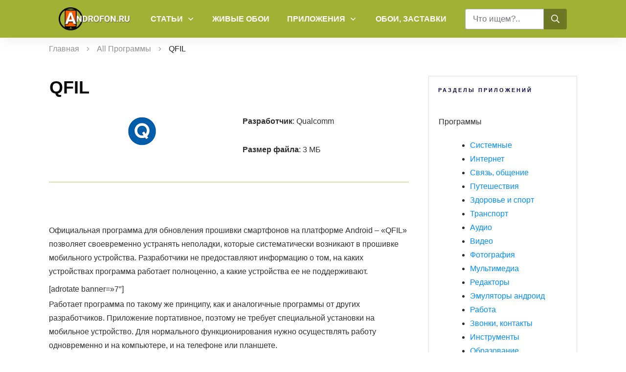

--- FILE ---
content_type: text/html; charset=UTF-8
request_url: https://androfon.ru/programmy-prilozheniya-dlja-android/31762
body_size: 55179
content:
<!doctype html>
<html lang="ru-RU" prefix="og: https://ogp.me/ns#" >
	<head>
		<link rel="profile" href="https://gmpg.org/xfn/11">
		<meta charset="UTF-8">
		<meta name="viewport" content="width=device-width, initial-scale=1">

				<script type="text/javascript">
			window.flatStyles = window.flatStyles || ''

			window.lightspeedOptimizeStylesheet = function () {
				const currentStylesheet = document.querySelector( '.tcb-lightspeed-style:not([data-ls-optimized])' )

				if ( currentStylesheet ) {
					try {
						if ( currentStylesheet.sheet && currentStylesheet.sheet.cssRules ) {
							if ( window.flatStyles ) {
								if ( this.optimizing ) {
									setTimeout( window.lightspeedOptimizeStylesheet.bind( this ), 24 )
								} else {
									this.optimizing = true;

									let rulesIndex = 0;

									while ( rulesIndex < currentStylesheet.sheet.cssRules.length ) {
										const rule = currentStylesheet.sheet.cssRules[ rulesIndex ]
										/* remove rules that already exist in the page */
										if ( rule.type === CSSRule.STYLE_RULE && window.flatStyles.includes( `${rule.selectorText}{` ) ) {
											currentStylesheet.sheet.deleteRule( rulesIndex )
										} else {
											rulesIndex ++
										}
									}
									/* optimize, mark it such, move to the next file, append the styles we have until now */
									currentStylesheet.setAttribute( 'data-ls-optimized', '1' )

									window.flatStyles += currentStylesheet.innerHTML

									this.optimizing = false
								}
							} else {
								window.flatStyles = currentStylesheet.innerHTML
								currentStylesheet.setAttribute( 'data-ls-optimized', '1' )
							}
						}
					} catch ( error ) {
						console.warn( error )
					}

					if ( currentStylesheet.parentElement.tagName !== 'HEAD' ) {
						/* always make sure that those styles end up in the head */
						const stylesheetID = currentStylesheet.id;
						/**
						 * make sure that there is only one copy of the css
						 * e.g display CSS
						 */
						if ( ( ! stylesheetID || ( stylesheetID && ! document.querySelector( `head #${stylesheetID}` ) ) ) ) {
							document.head.prepend( currentStylesheet )
						} else {
							currentStylesheet.remove();
						}
					}
				}
			}

			window.lightspeedOptimizeFlat = function ( styleSheetElement ) {
				if ( document.querySelectorAll( 'link[href*="thrive_flat.css"]' ).length > 1 ) {
					/* disable this flat if we already have one */
					styleSheetElement.setAttribute( 'disabled', true )
				} else {
					/* if this is the first one, make sure he's in head */
					if ( styleSheetElement.parentElement.tagName !== 'HEAD' ) {
						document.head.append( styleSheetElement )
					}
				}
			}
		</script>
		<link rel='stylesheet' id='tcb-style-base-thrive_template-53042'  href='//androfon.ru/wp-content/uploads/thrive/tcb-base-css-53042-1656675106.css' type='text/css' media='all' /><style type="text/css" id="tcb-style-template-thrive_template-53042"  onLoad="typeof window.lightspeedOptimizeStylesheet === 'function' && window.lightspeedOptimizeStylesheet()" class="tcb-lightspeed-style">@media (min-width:300px){.tve-theme-53042 #wrapper{--header-background-width:100%;--footer-background-width:100%;}.tve-theme-53042 .thrv_footer .symbol-section-out{background-color:rgb(241,241,241);}.tve-theme-53042 .thrv_footer .symbol-section-in{padding:20px !important;}.tve-theme-53042 .content-section [data-css="tve-u-173a1918809"]{max-width:100%;display:block;float:none;margin-left:auto !important;margin-right:auto !important;}.tve-theme-53042 .content-section [data-css="tve-u-173a6e7900f"]{border-radius:0px;overflow:hidden;text-align:center;--tve-font-size:24px;border:none !important;--tve-applied-border:none !important;background-image:none !important;--tve-applied-background-image:none !important;justify-content:flex-start !important;padding-top:0px !important;margin-top:0px !important;}.tve-theme-53042 .content-section [data-css="tve-u-173b8e8f923"]{box-shadow:none;--tve-applied-box-shadow:none;float:none;width:360px;margin-left:auto !important;margin-right:auto !important;}.tve-theme-53042 .content-section [data-css="tve-u-173b8e9c74d"]{box-shadow:rgba(0,0,0,0.25) 0px 8px 12px 0px;--tve-applied-box-shadow:0px 8px 12px 0px rgba(0,0,0,0.25);width:360px;}.tve-theme-53042 .content-section [data-css="tve-u-173b8ea749d"]{box-shadow:rgba(0,0,0,0.25) 0px 8px 12px 0px;--tve-applied-box-shadow:0px 8px 12px 0px rgba(0,0,0,0.25);}.tve-theme-53042 .content-section [data-css="tve-u-173b8ef0343"]{border-bottom:2px solid rgba(161,177,53,0.39);margin-bottom:-13px !important;}.tve-theme-53042 .content-section [data-css="tve-u-173b944e531"]{box-shadow:rgba(0,0,0,0.25) 0px 8px 12px 0px;--tve-applied-box-shadow:0px 8px 12px 0px rgba(0,0,0,0.25);width:360px;float:none;margin-left:auto !important;margin-right:auto !important;}.tve-theme-53042 .content-section [data-css="tve-u-173b94597ec"]{margin-top:30px !important;}.tve-theme-53042 .top-section [data-css="tve-u-173b9f0d972"]{margin-top:10px !important;}.tve-theme-53042 .content-section [data-css="tve-u-173e1813fa7"] .tcb-button-link{letter-spacing:2px;background-image:linear-gradient(var(--tcb-local-color-62516,var(--tcb-skin-color-0)),var(--tcb-local-color-62516,var(--tcb-skin-color-0)));--tve-applied-background-image:linear-gradient(var$(--tcb-local-color-62516,var$(--tcb-skin-color-0)),var$(--tcb-local-color-62516,var$(--tcb-skin-color-0)));background-size:auto;background-attachment:scroll;border-radius:5px;overflow:hidden;padding:18px;background-position:50% 50%;background-repeat:no-repeat;}.tve-theme-53042 .content-section [data-css="tve-u-173e1813fa7"] .tcb-button-link span{color:rgb(255,255,255);--tcb-applied-color:#fff;}.tve-theme-53042 .content-section [data-css="tve-u-173e1813fa7"]{--tcb-local-color-62516:rgb(70,118,200) !important;}.tve-theme-53042 .content-section [data-css="tve-u-173ec6ffba6"]{border-radius:0px;overflow:hidden;border:none !important;--tve-applied-border:none !important;background-image:none !important;--tve-applied-background-image:none !important;justify-content:center !important;background-color:transparent !important;--tve-applied-background-color:transparent !important;}.tve-theme-53042 .content-section [data-css="tve-u-173ec721590"]{max-width:52.6%;}.tve-theme-53042 .content-section [data-css="tve-u-173ec7215a0"]{max-width:47.4%;}.tve-theme-53042 .content-section .thrv-divider[data-css="tve-u-1740afb755e"] .tve_sep{width:100%;border-width:1px !important;border-color:rgb(225,225,225) !important;}.tve-theme-53042 .content-section [data-css="tve-u-1740afb8e89"] .tcb-button-link{letter-spacing:2px;background-image:linear-gradient(var(--tcb-local-color-62516,var(--tcb-skin-color-0)),var(--tcb-local-color-62516,var(--tcb-skin-color-0)));--tve-applied-background-image:linear-gradient(var$(--tcb-local-color-62516,var$(--tcb-skin-color-0)),var$(--tcb-local-color-62516,var$(--tcb-skin-color-0)));background-size:auto;background-attachment:scroll;border-radius:5px;overflow:hidden;padding:18px;background-position:50% 50%;background-repeat:no-repeat;}.tve-theme-53042 .content-section [data-css="tve-u-1740afb8e89"] .tcb-button-link span{color:rgb(255,255,255);--tcb-applied-color:#fff;}.tve-theme-53042 .content-section [data-css="tve-u-1740afb8e89"]{--tcb-local-color-62516:var(--tcb-skin-color-0) !important;}.tve-theme-53042 .content-section [data-css="tve-u-1740b3c62bb"]{padding-bottom:5px !important;padding-top:6px !important;}.tve-theme-53042 .content-section [data-css="tve-u-1740b3c9ae8"]{margin-bottom:-15px !important;}.tve-theme-53042 .content-section [data-css="tve-u-1740b403ea2"]{float:left;z-index:3;position:relative;}.tve-theme-53042 .content-section [data-css="tve-u-1740b403ea6"]::after{clear:both;}.tve-theme-53042 .content-section [data-css="tve-u-1740b444180"] .tcb-button-link{letter-spacing:2px;background-image:linear-gradient(var(--tcb-local-color-62516,var(--tcb-skin-color-0)),var(--tcb-local-color-62516,var(--tcb-skin-color-0)));--tve-applied-background-image:linear-gradient(var$(--tcb-local-color-62516,var$(--tcb-skin-color-0)),var$(--tcb-local-color-62516,var$(--tcb-skin-color-0)));background-size:auto;background-attachment:scroll;border-radius:5px;overflow:hidden;padding-right:18px;padding-bottom:18px;padding-left:18px;background-position:50% 50%;background-repeat:no-repeat;padding-top:17px !important;}.tve-theme-53042 .content-section [data-css="tve-u-1740b444180"] .tcb-button-link span{color:rgb(255,255,255);--tcb-applied-color:#fff;}.tve-theme-53042 .content-section [data-css="tve-u-1740b444180"]{--tcb-local-color-62516:var(--tcb-skin-color-0) !important;margin-top:0px !important;margin-bottom:5px !important;}.tve-theme-53042 .content-section [data-css="tve-u-1740b4517aa"]{padding-bottom:0px !important;}:not(#tve) .tve-theme-53042 .content-section [data-css="tve-u-1740b4663e2"]{padding-bottom:23px !important;margin-bottom:0px !important;}.tve-theme-53042 .content-section [data-css="tve-u-1740afb755e"]{padding-top:0px !important;}.tve-theme-53042 .content-section .section-content{padding-bottom:0px !important;}.tve-theme-53042 .content-section{margin-bottom:0px !important;}.tve-theme-53042 .content-section #comments{margin-bottom:-33px !important;}.tve-theme-53042 .sidebar-section .section-background{border:1px solid rgba(0,0,0,0.12);background-color:transparent !important;}.tve-theme-53042 .sidebar-section .section-content{padding:20px !important;}.tve-theme-53042 .sidebar-section [data-css="tve-u-16ed18f1172"]{min-height:52px;--tve-color:var(--tcb-skin-color-5);padding:0px !important;margin-bottom:30px !important;margin-right:0px !important;}:not(#tve) .tve-theme-53042 .sidebar-section [data-css="tve-u-170147930c0"]{letter-spacing:3px;--tcb-applied-color:var$(--tcb-skin-color-3);font-size:11px !important;text-transform:uppercase !important;font-weight:var(--g-bold-weight,bold) !important;color:rgb(5,5,65) !important;padding-top:0px !important;margin-top:0px !important;padding-bottom:20px !important;margin-bottom:0px !important;}:not(#tve) .tve-theme-53042 .sidebar-section [data-css="tve-u-17014793f17"]{letter-spacing:3px;--tcb-applied-color:var$(--tcb-skin-color-3);font-size:11px !important;text-transform:uppercase !important;font-weight:var(--g-bold-weight,bold) !important;color:rgb(5,5,65) !important;padding-top:0px !important;margin-top:0px !important;padding-bottom:20px !important;margin-bottom:0px !important;}.tve-theme-53042 .sidebar-section [data-css="tve-u-17058acd17f"]{margin-top:0px !important;padding:0px !important;margin-bottom:0px !important;}.tve-theme-53042 .sidebar-section [data-css="tve-u-17058ae1863"]{margin-top:0px !important;padding:0px !important;margin-bottom:0px !important;}.tve-theme-53042 .sidebar-section [data-css="tve-u-170a019c392"] .thrive-dynamic-styled-list-item{--tve-line-height:1.5em;margin-right:8px !important;padding:8px !important;margin-bottom:8px !important;background-color:var(--tcb-skin-color-9) !important;margin-left:0px !important;}:not(#tve) .tve-theme-53042 .sidebar-section [data-css="tve-u-170a019c392"] p,:not(#tve) .tve-theme-53042 .sidebar-section [data-css="tve-u-170a019c392"] li,:not(#tve) .tve-theme-53042 .sidebar-section [data-css="tve-u-170a019c392"] blockquote,:not(#tve) .tve-theme-53042 .sidebar-section [data-css="tve-u-170a019c392"] address,:not(#tve) .tve-theme-53042 .sidebar-section [data-css="tve-u-170a019c392"] .tcb-plain-text,:not(#tve) .tve-theme-53042 .sidebar-section [data-css="tve-u-170a019c392"] label,:not(#tve) .tve-theme-53042 .sidebar-section [data-css="tve-u-170a019c392"] h1,:not(#tve) .tve-theme-53042 .sidebar-section [data-css="tve-u-170a019c392"] h2,:not(#tve) .tve-theme-53042 .sidebar-section [data-css="tve-u-170a019c392"] h3,:not(#tve) .tve-theme-53042 .sidebar-section [data-css="tve-u-170a019c392"] h4,:not(#tve) .tve-theme-53042 .sidebar-section [data-css="tve-u-170a019c392"] h5,:not(#tve) .tve-theme-53042 .sidebar-section [data-css="tve-u-170a019c392"] h6{color:var(--tve-color,var(--tcb-skin-color-4));--tcb-applied-color:var$(--tcb-skin-color-4);}.tve-theme-53042 .sidebar-section [data-css="tve-u-170a019c392"]{--tve-color:var(--tcb-skin-color-4);--tve-letter-spacing:1px;--tve-font-size:14px;padding:0px !important;margin-bottom:30px !important;}.tve-theme-53042 .sidebar-section [data-css="tve-u-170a019c392"] p,.tve-theme-53042 .sidebar-section [data-css="tve-u-170a019c392"] li,.tve-theme-53042 .sidebar-section [data-css="tve-u-170a019c392"] blockquote,.tve-theme-53042 .sidebar-section [data-css="tve-u-170a019c392"] address,.tve-theme-53042 .sidebar-section [data-css="tve-u-170a019c392"] .tcb-plain-text,.tve-theme-53042 .sidebar-section [data-css="tve-u-170a019c392"] label{letter-spacing:var(--tve-letter-spacing,1px);}:not(#tve) .tve-theme-53042 .sidebar-section [data-css="tve-u-170a019c392"] p,:not(#tve) .tve-theme-53042 .sidebar-section [data-css="tve-u-170a019c392"] li,:not(#tve) .tve-theme-53042 .sidebar-section [data-css="tve-u-170a019c392"] blockquote,:not(#tve) .tve-theme-53042 .sidebar-section [data-css="tve-u-170a019c392"] address,:not(#tve) .tve-theme-53042 .sidebar-section [data-css="tve-u-170a019c392"] .tcb-plain-text,:not(#tve) .tve-theme-53042 .sidebar-section [data-css="tve-u-170a019c392"] label{font-size:var(--tve-font-size,14px);}:not(#tve) .tve-theme-53042 .sidebar-section [data-css="tve-u-170a019c392"] .thrive-dynamic-styled-list-item:hover{background-color:rgb(255,255,255) !important;box-shadow:rgba(0,0,0,0.04) 0px 2px 5px 0px !important;--tve-text-decoration:none !important;--tve-color:var(--tcb-skin-color-0) !important;}:not(#tve) .tve-theme-53042 .sidebar-section [data-css="tve-u-170a019c392"] .thrive-dynamic-styled-list-item:hover p,:not(#tve) .tve-theme-53042 .sidebar-section [data-css="tve-u-170a019c392"] .thrive-dynamic-styled-list-item:hover li,:not(#tve) .tve-theme-53042 .sidebar-section [data-css="tve-u-170a019c392"] .thrive-dynamic-styled-list-item:hover blockquote,:not(#tve) .tve-theme-53042 .sidebar-section [data-css="tve-u-170a019c392"] .thrive-dynamic-styled-list-item:hover address,:not(#tve) .tve-theme-53042 .sidebar-section [data-css="tve-u-170a019c392"] .thrive-dynamic-styled-list-item:hover .tcb-plain-text,:not(#tve) .tve-theme-53042 .sidebar-section [data-css="tve-u-170a019c392"] .thrive-dynamic-styled-list-item:hover label{text-decoration:var(--tve-text-decoration,none) !important;}:not(#tve) .tve-theme-53042 .sidebar-section [data-css="tve-u-170a019c392"] .thrive-dynamic-styled-list-item:hover p,:not(#tve) .tve-theme-53042 .sidebar-section [data-css="tve-u-170a019c392"] .thrive-dynamic-styled-list-item:hover li,:not(#tve) .tve-theme-53042 .sidebar-section [data-css="tve-u-170a019c392"] .thrive-dynamic-styled-list-item:hover blockquote,:not(#tve) .tve-theme-53042 .sidebar-section [data-css="tve-u-170a019c392"] .thrive-dynamic-styled-list-item:hover address,:not(#tve) .tve-theme-53042 .sidebar-section [data-css="tve-u-170a019c392"] .thrive-dynamic-styled-list-item:hover .tcb-plain-text,:not(#tve) .tve-theme-53042 .sidebar-section [data-css="tve-u-170a019c392"] .thrive-dynamic-styled-list-item:hover label,:not(#tve) .tve-theme-53042 .sidebar-section [data-css="tve-u-170a019c392"] .thrive-dynamic-styled-list-item:hover h1,:not(#tve) .tve-theme-53042 .sidebar-section [data-css="tve-u-170a019c392"] .thrive-dynamic-styled-list-item:hover h2,:not(#tve) .tve-theme-53042 .sidebar-section [data-css="tve-u-170a019c392"] .thrive-dynamic-styled-list-item:hover h3,:not(#tve) .tve-theme-53042 .sidebar-section [data-css="tve-u-170a019c392"] .thrive-dynamic-styled-list-item:hover h4,:not(#tve) .tve-theme-53042 .sidebar-section [data-css="tve-u-170a019c392"] .thrive-dynamic-styled-list-item:hover h5,:not(#tve) .tve-theme-53042 .sidebar-section [data-css="tve-u-170a019c392"] .thrive-dynamic-styled-list-item:hover h6{color:var(--tve-color,var(--tcb-skin-color-0)) !important;--tcb-applied-color:var$(--tcb-skin-color-0) !important;}:not(#tve) .tve-theme-53042 .sidebar-section [data-css="tve-u-170a019c392"] .thrive-dynamic-styled-list-item p,:not(#tve) .tve-theme-53042 .sidebar-section [data-css="tve-u-170a019c392"] .thrive-dynamic-styled-list-item li,:not(#tve) .tve-theme-53042 .sidebar-section [data-css="tve-u-170a019c392"] .thrive-dynamic-styled-list-item blockquote,:not(#tve) .tve-theme-53042 .sidebar-section [data-css="tve-u-170a019c392"] .thrive-dynamic-styled-list-item address,:not(#tve) .tve-theme-53042 .sidebar-section [data-css="tve-u-170a019c392"] .thrive-dynamic-styled-list-item .tcb-plain-text,:not(#tve) .tve-theme-53042 .sidebar-section [data-css="tve-u-170a019c392"] .thrive-dynamic-styled-list-item label{line-height:var(--tve-line-height,1.5em);}.tve-theme-53042 .sidebar-section{margin:0px !important;}}@media (max-width:1023px){.tve-theme-53042 .sidebar-section .section-content{padding-left:20px !important;padding-right:20px !important;}.tve-theme-53042 .sidebar-section{margin:0px !important;}}@media (max-width:767px){.tve-theme-53042 .sidebar-section .section-content{padding:20px 10px !important;}.tve-theme-53042 .sidebar-section{margin-left:0px !important;margin-right:0px !important;margin-bottom:0px !important;}}</style>
<!-- Поисковая оптимизация от Rank Math Pro - https://s.rankmath.com/home -->
<title>QFIL на андроид скачать бесплатно - androfon.ru</title>
<meta name="description" content="QFIL - официальная программа для обновления прошивки смартфонов на платформе Android"/>
<meta name="robots" content="follow, index, max-snippet:-1, max-video-preview:-1, max-image-preview:large"/>
<link rel="canonical" href="https://androfon.ru/programmy-prilozheniya-dlja-android/31762" />
<meta property="og:locale" content="ru_RU" />
<meta property="og:type" content="article" />
<meta property="og:title" content="QFIL на андроид скачать бесплатно - androfon.ru" />
<meta property="og:description" content="QFIL - официальная программа для обновления прошивки смартфонов на платформе Android" />
<meta property="og:url" content="https://androfon.ru/programmy-prilozheniya-dlja-android/31762" />
<meta property="og:site_name" content="Androfon.ru" />
<meta property="og:updated_time" content="2018-11-08T13:43:26+03:00" />
<meta property="article:published_time" content="2018-11-08T13:38:18+03:00" />
<meta property="article:modified_time" content="2018-11-08T13:43:26+03:00" />
<meta name="twitter:card" content="summary_large_image" />
<meta name="twitter:title" content="QFIL на андроид скачать бесплатно - androfon.ru" />
<meta name="twitter:description" content="QFIL - официальная программа для обновления прошивки смартфонов на платформе Android" />
<script type="application/ld+json" class="rank-math-schema-pro">{"@context":"https://schema.org","@graph":[{"@type":["Person","Organization"],"@id":"https://androfon.ru/#person","name":"\u041a\u043e\u0441\u0442\u0438\u043b\u044c\u0435\u043d \u041f\u0435\u043b\u0438\u0445","logo":{"@type":"ImageObject","@id":"https://androfon.ru/#logo","url":"https://androfon.ru/wp-content/uploads/2020/08/logo-600.png","contentUrl":"https://androfon.ru/wp-content/uploads/2020/08/logo-600.png","caption":"\u041a\u043e\u0441\u0442\u0438\u043b\u044c\u0435\u043d \u041f\u0435\u043b\u0438\u0445","inLanguage":"ru-RU","width":"603","height":"194"},"image":{"@type":"ImageObject","@id":"https://androfon.ru/#logo","url":"https://androfon.ru/wp-content/uploads/2020/08/logo-600.png","contentUrl":"https://androfon.ru/wp-content/uploads/2020/08/logo-600.png","caption":"\u041a\u043e\u0441\u0442\u0438\u043b\u044c\u0435\u043d \u041f\u0435\u043b\u0438\u0445","inLanguage":"ru-RU","width":"603","height":"194"}},{"@type":"WebSite","@id":"https://androfon.ru/#website","url":"https://androfon.ru","name":"\u041a\u043e\u0441\u0442\u0438\u043b\u044c\u0435\u043d \u041f\u0435\u043b\u0438\u0445","publisher":{"@id":"https://androfon.ru/#person"},"inLanguage":"ru-RU"},{"@type":"ImageObject","@id":"https://androfon.ru/wp-content/uploads/2018/11/QFIL-logo-0811.png","url":"https://androfon.ru/wp-content/uploads/2018/11/QFIL-logo-0811.png","width":"127","height":"80","caption":"QFIL logo","inLanguage":"ru-RU"},{"@type":"WebPage","@id":"https://androfon.ru/programmy-prilozheniya-dlja-android/31762#webpage","url":"https://androfon.ru/programmy-prilozheniya-dlja-android/31762","name":"QFIL \u043d\u0430 \u0430\u043d\u0434\u0440\u043e\u0438\u0434 \u0441\u043a\u0430\u0447\u0430\u0442\u044c \u0431\u0435\u0441\u043f\u043b\u0430\u0442\u043d\u043e - androfon.ru","datePublished":"2018-11-08T13:38:18+03:00","dateModified":"2018-11-08T13:43:26+03:00","isPartOf":{"@id":"https://androfon.ru/#website"},"primaryImageOfPage":{"@id":"https://androfon.ru/wp-content/uploads/2018/11/QFIL-logo-0811.png"},"inLanguage":"ru-RU"},{"@type":"Person","@id":"https://androfon.ru/author/vladimir","name":"Vladimir","url":"https://androfon.ru/author/vladimir","image":{"@type":"ImageObject","@id":"https://secure.gravatar.com/avatar/24136ac8ef3b1c8fb7f47983bc1f0039?s=96&amp;d=mm&amp;r=g","url":"https://secure.gravatar.com/avatar/24136ac8ef3b1c8fb7f47983bc1f0039?s=96&amp;d=mm&amp;r=g","caption":"Vladimir","inLanguage":"ru-RU"}},{"@type":"Article","headline":"QFIL \u043d\u0430 \u0430\u043d\u0434\u0440\u043e\u0438\u0434 \u0441\u043a\u0430\u0447\u0430\u0442\u044c \u0431\u0435\u0441\u043f\u043b\u0430\u0442\u043d\u043e - androfon.ru","datePublished":"2018-11-08T13:38:18+03:00","dateModified":"2018-11-08T13:43:26+03:00","author":{"@id":"https://androfon.ru/author/vladimir"},"publisher":{"@id":"https://androfon.ru/#person"},"description":"QFIL - \u043e\u0444\u0438\u0446\u0438\u0430\u043b\u044c\u043d\u0430\u044f \u043f\u0440\u043e\u0433\u0440\u0430\u043c\u043c\u0430 \u0434\u043b\u044f \u043e\u0431\u043d\u043e\u0432\u043b\u0435\u043d\u0438\u044f \u043f\u0440\u043e\u0448\u0438\u0432\u043a\u0438 \u0441\u043c\u0430\u0440\u0442\u0444\u043e\u043d\u043e\u0432 \u043d\u0430 \u043f\u043b\u0430\u0442\u0444\u043e\u0440\u043c\u0435 Android","name":"QFIL \u043d\u0430 \u0430\u043d\u0434\u0440\u043e\u0438\u0434 \u0441\u043a\u0430\u0447\u0430\u0442\u044c \u0431\u0435\u0441\u043f\u043b\u0430\u0442\u043d\u043e - androfon.ru","@id":"https://androfon.ru/programmy-prilozheniya-dlja-android/31762#richSnippet","isPartOf":{"@id":"https://androfon.ru/programmy-prilozheniya-dlja-android/31762#webpage"},"image":{"@id":"https://androfon.ru/wp-content/uploads/2018/11/QFIL-logo-0811.png"},"inLanguage":"ru-RU","mainEntityOfPage":{"@id":"https://androfon.ru/programmy-prilozheniya-dlja-android/31762#webpage"}}]}</script>
<!-- /Rank Math WordPress SEO плагин -->

<link rel='dns-prefetch' href='//www.googletagmanager.com' />
<link rel="alternate" type="application/rss+xml" title="Androfon.ru &raquo; Лента" href="https://androfon.ru/feed" />
<link rel="alternate" type="application/rss+xml" title="Androfon.ru &raquo; Лента комментариев" href="https://androfon.ru/comments/feed" />
<link rel="alternate" type="application/rss+xml" title="Androfon.ru &raquo; Лента комментариев к &laquo;QFIL&raquo;" href="https://androfon.ru/programmy-prilozheniya-dlja-android/31762/feed" />
<script type="text/javascript">
/* <![CDATA[ */
window._wpemojiSettings = {"baseUrl":"https:\/\/s.w.org\/images\/core\/emoji\/15.0.3\/72x72\/","ext":".png","svgUrl":"https:\/\/s.w.org\/images\/core\/emoji\/15.0.3\/svg\/","svgExt":".svg","source":{"concatemoji":"https:\/\/androfon.ru\/wp-includes\/js\/wp-emoji-release.min.js?ver=6.5.7"}};
/*! This file is auto-generated */
!function(i,n){var o,s,e;function c(e){try{var t={supportTests:e,timestamp:(new Date).valueOf()};sessionStorage.setItem(o,JSON.stringify(t))}catch(e){}}function p(e,t,n){e.clearRect(0,0,e.canvas.width,e.canvas.height),e.fillText(t,0,0);var t=new Uint32Array(e.getImageData(0,0,e.canvas.width,e.canvas.height).data),r=(e.clearRect(0,0,e.canvas.width,e.canvas.height),e.fillText(n,0,0),new Uint32Array(e.getImageData(0,0,e.canvas.width,e.canvas.height).data));return t.every(function(e,t){return e===r[t]})}function u(e,t,n){switch(t){case"flag":return n(e,"\ud83c\udff3\ufe0f\u200d\u26a7\ufe0f","\ud83c\udff3\ufe0f\u200b\u26a7\ufe0f")?!1:!n(e,"\ud83c\uddfa\ud83c\uddf3","\ud83c\uddfa\u200b\ud83c\uddf3")&&!n(e,"\ud83c\udff4\udb40\udc67\udb40\udc62\udb40\udc65\udb40\udc6e\udb40\udc67\udb40\udc7f","\ud83c\udff4\u200b\udb40\udc67\u200b\udb40\udc62\u200b\udb40\udc65\u200b\udb40\udc6e\u200b\udb40\udc67\u200b\udb40\udc7f");case"emoji":return!n(e,"\ud83d\udc26\u200d\u2b1b","\ud83d\udc26\u200b\u2b1b")}return!1}function f(e,t,n){var r="undefined"!=typeof WorkerGlobalScope&&self instanceof WorkerGlobalScope?new OffscreenCanvas(300,150):i.createElement("canvas"),a=r.getContext("2d",{willReadFrequently:!0}),o=(a.textBaseline="top",a.font="600 32px Arial",{});return e.forEach(function(e){o[e]=t(a,e,n)}),o}function t(e){var t=i.createElement("script");t.src=e,t.defer=!0,i.head.appendChild(t)}"undefined"!=typeof Promise&&(o="wpEmojiSettingsSupports",s=["flag","emoji"],n.supports={everything:!0,everythingExceptFlag:!0},e=new Promise(function(e){i.addEventListener("DOMContentLoaded",e,{once:!0})}),new Promise(function(t){var n=function(){try{var e=JSON.parse(sessionStorage.getItem(o));if("object"==typeof e&&"number"==typeof e.timestamp&&(new Date).valueOf()<e.timestamp+604800&&"object"==typeof e.supportTests)return e.supportTests}catch(e){}return null}();if(!n){if("undefined"!=typeof Worker&&"undefined"!=typeof OffscreenCanvas&&"undefined"!=typeof URL&&URL.createObjectURL&&"undefined"!=typeof Blob)try{var e="postMessage("+f.toString()+"("+[JSON.stringify(s),u.toString(),p.toString()].join(",")+"));",r=new Blob([e],{type:"text/javascript"}),a=new Worker(URL.createObjectURL(r),{name:"wpTestEmojiSupports"});return void(a.onmessage=function(e){c(n=e.data),a.terminate(),t(n)})}catch(e){}c(n=f(s,u,p))}t(n)}).then(function(e){for(var t in e)n.supports[t]=e[t],n.supports.everything=n.supports.everything&&n.supports[t],"flag"!==t&&(n.supports.everythingExceptFlag=n.supports.everythingExceptFlag&&n.supports[t]);n.supports.everythingExceptFlag=n.supports.everythingExceptFlag&&!n.supports.flag,n.DOMReady=!1,n.readyCallback=function(){n.DOMReady=!0}}).then(function(){return e}).then(function(){var e;n.supports.everything||(n.readyCallback(),(e=n.source||{}).concatemoji?t(e.concatemoji):e.wpemoji&&e.twemoji&&(t(e.twemoji),t(e.wpemoji)))}))}((window,document),window._wpemojiSettings);
/* ]]> */
</script>
<style id='wp-emoji-styles-inline-css' type='text/css'>

	img.wp-smiley, img.emoji {
		display: inline !important;
		border: none !important;
		box-shadow: none !important;
		height: 1em !important;
		width: 1em !important;
		margin: 0 0.07em !important;
		vertical-align: -0.1em !important;
		background: none !important;
		padding: 0 !important;
	}
</style>
<link rel='stylesheet' id='wp-block-library-css' href='https://androfon.ru/wp-includes/css/dist/block-library/style.min.css?ver=6.5.7' type='text/css' media='all' />
<style id='classic-theme-styles-inline-css' type='text/css'>
/*! This file is auto-generated */
.wp-block-button__link{color:#fff;background-color:#32373c;border-radius:9999px;box-shadow:none;text-decoration:none;padding:calc(.667em + 2px) calc(1.333em + 2px);font-size:1.125em}.wp-block-file__button{background:#32373c;color:#fff;text-decoration:none}
</style>
<style id='global-styles-inline-css' type='text/css'>
body{--wp--preset--color--black: #000000;--wp--preset--color--cyan-bluish-gray: #abb8c3;--wp--preset--color--white: #ffffff;--wp--preset--color--pale-pink: #f78da7;--wp--preset--color--vivid-red: #cf2e2e;--wp--preset--color--luminous-vivid-orange: #ff6900;--wp--preset--color--luminous-vivid-amber: #fcb900;--wp--preset--color--light-green-cyan: #7bdcb5;--wp--preset--color--vivid-green-cyan: #00d084;--wp--preset--color--pale-cyan-blue: #8ed1fc;--wp--preset--color--vivid-cyan-blue: #0693e3;--wp--preset--color--vivid-purple: #9b51e0;--wp--preset--gradient--vivid-cyan-blue-to-vivid-purple: linear-gradient(135deg,rgba(6,147,227,1) 0%,rgb(155,81,224) 100%);--wp--preset--gradient--light-green-cyan-to-vivid-green-cyan: linear-gradient(135deg,rgb(122,220,180) 0%,rgb(0,208,130) 100%);--wp--preset--gradient--luminous-vivid-amber-to-luminous-vivid-orange: linear-gradient(135deg,rgba(252,185,0,1) 0%,rgba(255,105,0,1) 100%);--wp--preset--gradient--luminous-vivid-orange-to-vivid-red: linear-gradient(135deg,rgba(255,105,0,1) 0%,rgb(207,46,46) 100%);--wp--preset--gradient--very-light-gray-to-cyan-bluish-gray: linear-gradient(135deg,rgb(238,238,238) 0%,rgb(169,184,195) 100%);--wp--preset--gradient--cool-to-warm-spectrum: linear-gradient(135deg,rgb(74,234,220) 0%,rgb(151,120,209) 20%,rgb(207,42,186) 40%,rgb(238,44,130) 60%,rgb(251,105,98) 80%,rgb(254,248,76) 100%);--wp--preset--gradient--blush-light-purple: linear-gradient(135deg,rgb(255,206,236) 0%,rgb(152,150,240) 100%);--wp--preset--gradient--blush-bordeaux: linear-gradient(135deg,rgb(254,205,165) 0%,rgb(254,45,45) 50%,rgb(107,0,62) 100%);--wp--preset--gradient--luminous-dusk: linear-gradient(135deg,rgb(255,203,112) 0%,rgb(199,81,192) 50%,rgb(65,88,208) 100%);--wp--preset--gradient--pale-ocean: linear-gradient(135deg,rgb(255,245,203) 0%,rgb(182,227,212) 50%,rgb(51,167,181) 100%);--wp--preset--gradient--electric-grass: linear-gradient(135deg,rgb(202,248,128) 0%,rgb(113,206,126) 100%);--wp--preset--gradient--midnight: linear-gradient(135deg,rgb(2,3,129) 0%,rgb(40,116,252) 100%);--wp--preset--font-size--small: 13px;--wp--preset--font-size--medium: 20px;--wp--preset--font-size--large: 36px;--wp--preset--font-size--x-large: 42px;--wp--preset--spacing--20: 0.44rem;--wp--preset--spacing--30: 0.67rem;--wp--preset--spacing--40: 1rem;--wp--preset--spacing--50: 1.5rem;--wp--preset--spacing--60: 2.25rem;--wp--preset--spacing--70: 3.38rem;--wp--preset--spacing--80: 5.06rem;--wp--preset--shadow--natural: 6px 6px 9px rgba(0, 0, 0, 0.2);--wp--preset--shadow--deep: 12px 12px 50px rgba(0, 0, 0, 0.4);--wp--preset--shadow--sharp: 6px 6px 0px rgba(0, 0, 0, 0.2);--wp--preset--shadow--outlined: 6px 6px 0px -3px rgba(255, 255, 255, 1), 6px 6px rgba(0, 0, 0, 1);--wp--preset--shadow--crisp: 6px 6px 0px rgba(0, 0, 0, 1);}:where(.is-layout-flex){gap: 0.5em;}:where(.is-layout-grid){gap: 0.5em;}body .is-layout-flex{display: flex;}body .is-layout-flex{flex-wrap: wrap;align-items: center;}body .is-layout-flex > *{margin: 0;}body .is-layout-grid{display: grid;}body .is-layout-grid > *{margin: 0;}:where(.wp-block-columns.is-layout-flex){gap: 2em;}:where(.wp-block-columns.is-layout-grid){gap: 2em;}:where(.wp-block-post-template.is-layout-flex){gap: 1.25em;}:where(.wp-block-post-template.is-layout-grid){gap: 1.25em;}.has-black-color{color: var(--wp--preset--color--black) !important;}.has-cyan-bluish-gray-color{color: var(--wp--preset--color--cyan-bluish-gray) !important;}.has-white-color{color: var(--wp--preset--color--white) !important;}.has-pale-pink-color{color: var(--wp--preset--color--pale-pink) !important;}.has-vivid-red-color{color: var(--wp--preset--color--vivid-red) !important;}.has-luminous-vivid-orange-color{color: var(--wp--preset--color--luminous-vivid-orange) !important;}.has-luminous-vivid-amber-color{color: var(--wp--preset--color--luminous-vivid-amber) !important;}.has-light-green-cyan-color{color: var(--wp--preset--color--light-green-cyan) !important;}.has-vivid-green-cyan-color{color: var(--wp--preset--color--vivid-green-cyan) !important;}.has-pale-cyan-blue-color{color: var(--wp--preset--color--pale-cyan-blue) !important;}.has-vivid-cyan-blue-color{color: var(--wp--preset--color--vivid-cyan-blue) !important;}.has-vivid-purple-color{color: var(--wp--preset--color--vivid-purple) !important;}.has-black-background-color{background-color: var(--wp--preset--color--black) !important;}.has-cyan-bluish-gray-background-color{background-color: var(--wp--preset--color--cyan-bluish-gray) !important;}.has-white-background-color{background-color: var(--wp--preset--color--white) !important;}.has-pale-pink-background-color{background-color: var(--wp--preset--color--pale-pink) !important;}.has-vivid-red-background-color{background-color: var(--wp--preset--color--vivid-red) !important;}.has-luminous-vivid-orange-background-color{background-color: var(--wp--preset--color--luminous-vivid-orange) !important;}.has-luminous-vivid-amber-background-color{background-color: var(--wp--preset--color--luminous-vivid-amber) !important;}.has-light-green-cyan-background-color{background-color: var(--wp--preset--color--light-green-cyan) !important;}.has-vivid-green-cyan-background-color{background-color: var(--wp--preset--color--vivid-green-cyan) !important;}.has-pale-cyan-blue-background-color{background-color: var(--wp--preset--color--pale-cyan-blue) !important;}.has-vivid-cyan-blue-background-color{background-color: var(--wp--preset--color--vivid-cyan-blue) !important;}.has-vivid-purple-background-color{background-color: var(--wp--preset--color--vivid-purple) !important;}.has-black-border-color{border-color: var(--wp--preset--color--black) !important;}.has-cyan-bluish-gray-border-color{border-color: var(--wp--preset--color--cyan-bluish-gray) !important;}.has-white-border-color{border-color: var(--wp--preset--color--white) !important;}.has-pale-pink-border-color{border-color: var(--wp--preset--color--pale-pink) !important;}.has-vivid-red-border-color{border-color: var(--wp--preset--color--vivid-red) !important;}.has-luminous-vivid-orange-border-color{border-color: var(--wp--preset--color--luminous-vivid-orange) !important;}.has-luminous-vivid-amber-border-color{border-color: var(--wp--preset--color--luminous-vivid-amber) !important;}.has-light-green-cyan-border-color{border-color: var(--wp--preset--color--light-green-cyan) !important;}.has-vivid-green-cyan-border-color{border-color: var(--wp--preset--color--vivid-green-cyan) !important;}.has-pale-cyan-blue-border-color{border-color: var(--wp--preset--color--pale-cyan-blue) !important;}.has-vivid-cyan-blue-border-color{border-color: var(--wp--preset--color--vivid-cyan-blue) !important;}.has-vivid-purple-border-color{border-color: var(--wp--preset--color--vivid-purple) !important;}.has-vivid-cyan-blue-to-vivid-purple-gradient-background{background: var(--wp--preset--gradient--vivid-cyan-blue-to-vivid-purple) !important;}.has-light-green-cyan-to-vivid-green-cyan-gradient-background{background: var(--wp--preset--gradient--light-green-cyan-to-vivid-green-cyan) !important;}.has-luminous-vivid-amber-to-luminous-vivid-orange-gradient-background{background: var(--wp--preset--gradient--luminous-vivid-amber-to-luminous-vivid-orange) !important;}.has-luminous-vivid-orange-to-vivid-red-gradient-background{background: var(--wp--preset--gradient--luminous-vivid-orange-to-vivid-red) !important;}.has-very-light-gray-to-cyan-bluish-gray-gradient-background{background: var(--wp--preset--gradient--very-light-gray-to-cyan-bluish-gray) !important;}.has-cool-to-warm-spectrum-gradient-background{background: var(--wp--preset--gradient--cool-to-warm-spectrum) !important;}.has-blush-light-purple-gradient-background{background: var(--wp--preset--gradient--blush-light-purple) !important;}.has-blush-bordeaux-gradient-background{background: var(--wp--preset--gradient--blush-bordeaux) !important;}.has-luminous-dusk-gradient-background{background: var(--wp--preset--gradient--luminous-dusk) !important;}.has-pale-ocean-gradient-background{background: var(--wp--preset--gradient--pale-ocean) !important;}.has-electric-grass-gradient-background{background: var(--wp--preset--gradient--electric-grass) !important;}.has-midnight-gradient-background{background: var(--wp--preset--gradient--midnight) !important;}.has-small-font-size{font-size: var(--wp--preset--font-size--small) !important;}.has-medium-font-size{font-size: var(--wp--preset--font-size--medium) !important;}.has-large-font-size{font-size: var(--wp--preset--font-size--large) !important;}.has-x-large-font-size{font-size: var(--wp--preset--font-size--x-large) !important;}
.wp-block-navigation a:where(:not(.wp-element-button)){color: inherit;}
:where(.wp-block-post-template.is-layout-flex){gap: 1.25em;}:where(.wp-block-post-template.is-layout-grid){gap: 1.25em;}
:where(.wp-block-columns.is-layout-flex){gap: 2em;}:where(.wp-block-columns.is-layout-grid){gap: 2em;}
.wp-block-pullquote{font-size: 1.5em;line-height: 1.6;}
</style>
<link rel='stylesheet' id='tds-style-frontend-css' href='https://androfon.ru/wp-content/plugins/art-decoration-shortcode/assets/css/style-front.min.css?ver=1.5.6' type='text/css' media='all' />
<link rel='stylesheet' id='easy-swipebox-css' href='https://androfon.ru/wp-content/plugins/easy-swipebox/public/css/swipebox.min.css?ver=1.1.2' type='text/css' media='all' />
<link rel='stylesheet' id='thrive-theme-styles-css' href='https://androfon.ru/wp-content/themes/thrive-theme/inc/assets/dist/theme.css?ver=3.13.1' type='text/css' media='all' />
<link rel='stylesheet' id='style-androfon-css' href='https://androfon.ru/wp-content/themes/thrive-theme/assets/style-androfon.css?ver=6.5.7' type='text/css' media='all' />
<link rel='stylesheet' id='thrive-theme-css' href='https://androfon.ru/wp-content/themes/thrive-theme/style.css?ver=3.13.1' type='text/css' media='all' />
<link rel='stylesheet' id='tcm-front-styles-css-css' href='https://androfon.ru/wp-content/plugins/thrive-comments/assets/css/styles.css?ver=2.13.1' type='text/css' media='all' />
<link rel='stylesheet' id='dashicons-css' href='https://androfon.ru/wp-includes/css/dashicons.min.css?ver=6.5.7' type='text/css' media='all' />
<link rel='stylesheet' id='wp-auth-check-css' href='https://androfon.ru/wp-includes/css/wp-auth-check.min.css?ver=6.5.7' type='text/css' media='all' />
<script type="text/javascript" src="https://androfon.ru/wp-includes/js/jquery/jquery.min.js?ver=3.7.1" id="jquery-core-js"></script>
<script type="text/javascript" src="https://androfon.ru/wp-includes/js/jquery/jquery-migrate.min.js?ver=3.4.1" id="jquery-migrate-js"></script>
<script type="text/javascript" src="https://androfon.ru/wp-includes/js/imagesloaded.min.js?ver=5.0.0" id="imagesloaded-js"></script>
<script type="text/javascript" src="https://androfon.ru/wp-includes/js/masonry.min.js?ver=4.2.2" id="masonry-js"></script>
<script type="text/javascript" src="https://androfon.ru/wp-includes/js/jquery/jquery.masonry.min.js?ver=3.1.2b" id="jquery-masonry-js"></script>
<script type="text/javascript" id="tve_frontend-js-extra">
/* <![CDATA[ */
var tve_frontend_options = {"ajaxurl":"https:\/\/androfon.ru\/wp-admin\/admin-ajax.php","is_editor_page":"","page_events":"","is_single":"1","social_fb_app_id":"","dash_url":"https:\/\/androfon.ru\/wp-content\/themes\/thrive-theme\/thrive-dashboard","queried_object":{"ID":31762,"post_author":"47"},"query_vars":{"page":"","program":"31762","post_type":"program","name":"31762"},"$_POST":[],"translations":{"Copy":"Copy","empty_username":"ERROR: The username field is empty.","empty_password":"ERROR: The password field is empty.","empty_login":"ERROR: Enter a username or email address.","min_chars":"At least %s characters are needed","no_headings":"No headings found","registration_err":{"required_field":"<strong>Error<\/strong>: This field is required","required_email":"<strong>Error<\/strong>: Please type your email address.","invalid_email":"<strong>Error<\/strong>: The email address isn&#8217;t correct.","passwordmismatch":"<strong>Error<\/strong>: Password mismatch"}},"routes":{"posts":"https:\/\/androfon.ru\/wp-json\/tcb\/v1\/posts"},"nonce":"1e6e0934f0","allow_video_src":"","lead_generation_custom_tag_apis":["activecampaign","aweber","convertkit","drip","klicktipp","mailchimp","sendlane","zapier"],"post_request_data":[],"ip":"3.148.252.25","current_user":[],"post_id":"31762","post_title":"QFIL","post_type":"program","post_url":"https:\/\/androfon.ru\/programmy-prilozheniya-dlja-android\/31762","is_lp":"","conditional_display":{"is_tooltip_dismissed":false}};
/* ]]> */
</script>
<script type="text/javascript" src="https://androfon.ru/wp-content/plugins/thrive-visual-editor/editor/js/dist/modules/general.min.js?ver=3.15.1" id="tve_frontend-js"></script>

<!-- Google Analytics snippet added by Site Kit -->
<script type="text/javascript" src="https://www.googletagmanager.com/gtag/js?id=UA-61730457-1" id="google_gtagjs-js" async></script>
<script type="text/javascript" id="google_gtagjs-js-after">
/* <![CDATA[ */
window.dataLayer = window.dataLayer || [];function gtag(){dataLayer.push(arguments);}
gtag('set', 'linker', {"domains":["androfon.ru"]} );
gtag("js", new Date());
gtag("set", "developer_id.dZTNiMT", true);
gtag("config", "UA-61730457-1", {"anonymize_ip":true});
gtag("config", "G-SRBYXN4YXV");
/* ]]> */
</script>

<!-- End Google Analytics snippet added by Site Kit -->
<script type="text/javascript" id="theme-frontend-js-extra">
/* <![CDATA[ */
var thrive_front_localize = {"comments_form":{"error_defaults":{"email":"Email address invalid","url":"Website address invalid","required":"Required field missing"}},"routes":{"posts":"https:\/\/androfon.ru\/wp-json\/tcb\/v1\/posts","frontend":"https:\/\/androfon.ru\/wp-json\/ttb\/v1\/frontend"},"tar_post_url":"?tve=true&action=architect&from_theme=1","is_editor":"","ID":"53042","template_url":"?tve=true&action=architect&from_tar=31762","pagination_url":{"template":"https:\/\/androfon.ru\/programmy-prilozheniya-dlja-android\/31762\/page\/[thrive_page_number]","base":"https:\/\/androfon.ru\/programmy-prilozheniya-dlja-android\/31762"},"sidebar_visibility":[],"is_singular":"1","is_user_logged_in":""};
/* ]]> */
</script>
<script type="text/javascript" src="https://androfon.ru/wp-content/themes/thrive-theme/inc/assets/dist/frontend.min.js?ver=3.13.1" id="theme-frontend-js"></script>
<script type="text/javascript" src="https://androfon.ru/wp-content/plugins/thrive-comments/assets/js/libs-frontend.min.js?ver=2.13.1" id="libs-frontend-js"></script>
<link rel="https://api.w.org/" href="https://androfon.ru/wp-json/" /><link rel="alternate" type="application/json" href="https://androfon.ru/wp-json/wp/v2/program/31762" /><link rel="EditURI" type="application/rsd+xml" title="RSD" href="https://androfon.ru/xmlrpc.php?rsd" />
<meta name="generator" content="WordPress 6.5.7" />
<link rel='shortlink' href='https://androfon.ru/?p=31762' />
<link rel="alternate" type="application/json+oembed" href="https://androfon.ru/wp-json/oembed/1.0/embed?url=https%3A%2F%2Fandrofon.ru%2Fprogrammy-prilozheniya-dlja-android%2F31762" />
<link rel="alternate" type="text/xml+oembed" href="https://androfon.ru/wp-json/oembed/1.0/embed?url=https%3A%2F%2Fandrofon.ru%2Fprogrammy-prilozheniya-dlja-android%2F31762&#038;format=xml" />
<meta name="generator" content="Site Kit by Google 1.89.0" /><!-- Yandex.RTB R-A-1738189-41 -->
<script>window.yaContextCb.push(()=>{
  Ya.Context.AdvManager.render({
    type: 'topAd',    
    blockId: 'R-A-1738189-41'
  })
})</script><!-- Yandex.RTB -->
<script>window.yaContextCb=window.yaContextCb||[]</script>
<script src="https://yandex.ru/ads/system/context.js" async></script><!-- Global site tag (gtag.js) - Google Analytics -->
<script async src="https://www.googletagmanager.com/gtag/js?id=UA-61730457-1"></script>
<script>
  window.dataLayer = window.dataLayer || [];
  function gtag(){dataLayer.push(arguments);}
  gtag('js', new Date());

  gtag('config', 'UA-61730457-1');
</script>
<link rel="icon" href="https://androfon.ru/favicon.ico" type="image/x-icon"><style>

    /* for unique landing page accent color values,  put any new css added here inside tcb-bridge/js/editor */

    /* accent color */
    #thrive-comments .tcm-color-ac,
    #thrive-comments .tcm-color-ac span {
        color: #03a9f4;
    }

    /* accent color background */
    #thrive-comments .tcm-background-color-ac,
    #thrive-comments .tcm-background-color-ac-h:hover span,
    #thrive-comments .tcm-background-color-ac-active:active {
        background-color: #03a9f4    }

    /* accent color border */
    #thrive-comments .tcm-border-color-ac {
        border-color: #03a9f4;
        outline: none;
    }

    #thrive-comments .tcm-border-color-ac-h:hover {
        border-color: #03a9f4;
    }

    #thrive-comments .tcm-border-bottom-color-ac {
        border-bottom-color: #03a9f4;
    }

    /* accent color fill*/
    #thrive-comments .tcm-svg-fill-ac {
        fill: #03a9f4;
    }

    /* accent color for general elements */

    /* inputs */
    #thrive-comments textarea:focus,
    #thrive-comments input:focus {
        border-color: #03a9f4;
        box-shadow: inset 0 0 3px#03a9f4;
    }

    /* links */
    #thrive-comments a {
        color: #03a9f4;
    }

    /*
	* buttons and login links
	* using id to override the default css border-bottom
	*/
    #thrive-comments button,
    #thrive-comments #tcm-login-up,
    #thrive-comments #tcm-login-down {
        color: #03a9f4;
        border-color: #03a9f4;
    }

    /* general buttons hover and active functionality */
    #thrive-comments button:hover,
    #thrive-comments button:focus,
    #thrive-comments button:active {
        background-color: #03a9f4    }

</style>
<style type="text/css" id="tve_global_variables">:root{--tcb-background-author-image:url(https://secure.gravatar.com/avatar/24136ac8ef3b1c8fb7f47983bc1f0039?s=256&d=mm&r=g);--tcb-background-user-image:url();--tcb-background-featured-image-thumbnail:url(https://androfon.ru/wp-content/uploads/2018/11/QFIL-logo-0811.png);--tcb-skin-color-0:hsla(var(--tcb-theme-main-master-h,67), var(--tcb-theme-main-master-s,54%), var(--tcb-theme-main-master-l,45%), var(--tcb-theme-main-master-a,1));--tcb-skin-color-0-h:var(--tcb-theme-main-master-h,67);--tcb-skin-color-0-s:var(--tcb-theme-main-master-s,54%);--tcb-skin-color-0-l:var(--tcb-theme-main-master-l,45%);--tcb-skin-color-0-a:var(--tcb-theme-main-master-a,1);--tcb-skin-color-1:hsla(calc(var(--tcb-theme-main-master-h,67) - 1 ), calc(var(--tcb-theme-main-master-s,54%) + 25% ), calc(var(--tcb-theme-main-master-l,45%) + 9% ), 1);--tcb-skin-color-1-h:calc(var(--tcb-theme-main-master-h,67) - 1 );--tcb-skin-color-1-s:calc(var(--tcb-theme-main-master-s,54%) + 25% );--tcb-skin-color-1-l:calc(var(--tcb-theme-main-master-l,45%) + 9% );--tcb-skin-color-1-a:1;--tcb-skin-color-3:hsla(calc(var(--tcb-theme-main-master-h,67) + 30 ), calc(var(--tcb-theme-main-master-s,54%) + 30% ), calc(var(--tcb-theme-main-master-l,45%) - 32% ), 1);--tcb-skin-color-3-h:calc(var(--tcb-theme-main-master-h,67) + 30 );--tcb-skin-color-3-s:calc(var(--tcb-theme-main-master-s,54%) + 30% );--tcb-skin-color-3-l:calc(var(--tcb-theme-main-master-l,45%) - 32% );--tcb-skin-color-3-a:1;--tcb-skin-color-8:hsla(calc(var(--tcb-theme-main-master-h,67) - 1 ), calc(var(--tcb-theme-main-master-s,54%) + 25% ), calc(var(--tcb-theme-main-master-l,45%) + 9% ), 1);--tcb-skin-color-8-h:calc(var(--tcb-theme-main-master-h,67) - 1 );--tcb-skin-color-8-s:calc(var(--tcb-theme-main-master-s,54%) + 25% );--tcb-skin-color-8-l:calc(var(--tcb-theme-main-master-l,45%) + 9% );--tcb-skin-color-8-a:1;--tcb-skin-color-9:hsla(calc(var(--tcb-theme-main-master-h,67) - 4 ), calc(var(--tcb-theme-main-master-s,54%) + 2% ), calc(var(--tcb-theme-main-master-l,45%) + 51% ), 1);--tcb-skin-color-9-h:calc(var(--tcb-theme-main-master-h,67) - 4 );--tcb-skin-color-9-s:calc(var(--tcb-theme-main-master-s,54%) + 2% );--tcb-skin-color-9-l:calc(var(--tcb-theme-main-master-l,45%) + 51% );--tcb-skin-color-9-a:1;--tcb-skin-color-10:hsla(calc(var(--tcb-theme-main-master-h,67) - 21 ), calc(var(--tcb-theme-main-master-s,54%) + 46% ), calc(var(--tcb-theme-main-master-l,45%) + 36% ), 1);--tcb-skin-color-10-h:calc(var(--tcb-theme-main-master-h,67) - 21 );--tcb-skin-color-10-s:calc(var(--tcb-theme-main-master-s,54%) + 46% );--tcb-skin-color-10-l:calc(var(--tcb-theme-main-master-l,45%) + 36% );--tcb-skin-color-10-a:1;--tcb-skin-color-13:hsla(calc(var(--tcb-theme-main-master-h,67) - 0 ), calc(var(--tcb-theme-main-master-s,54%) + 25% ), calc(var(--tcb-theme-main-master-l,45%) - 9% ), 1);--tcb-skin-color-13-h:calc(var(--tcb-theme-main-master-h,67) - 0 );--tcb-skin-color-13-s:calc(var(--tcb-theme-main-master-s,54%) + 25% );--tcb-skin-color-13-l:calc(var(--tcb-theme-main-master-l,45%) - 9% );--tcb-skin-color-13-a:1;--tcb-skin-color-16:hsla(calc(var(--tcb-theme-main-master-h,67) - 0 ), calc(var(--tcb-theme-main-master-s,54%) - 51% ), calc(var(--tcb-theme-main-master-l,45%) - 9% ), 1);--tcb-skin-color-16-h:calc(var(--tcb-theme-main-master-h,67) - 0 );--tcb-skin-color-16-s:calc(var(--tcb-theme-main-master-s,54%) - 51% );--tcb-skin-color-16-l:calc(var(--tcb-theme-main-master-l,45%) - 9% );--tcb-skin-color-16-a:1;--tcb-skin-color-18:hsla(calc(var(--tcb-theme-main-master-h,67) - 1 ), calc(var(--tcb-theme-main-master-s,54%) + 1% ), calc(var(--tcb-theme-main-master-l,45%) - 0% ), 1);--tcb-skin-color-18-h:calc(var(--tcb-theme-main-master-h,67) - 1 );--tcb-skin-color-18-s:calc(var(--tcb-theme-main-master-s,54%) + 1% );--tcb-skin-color-18-l:calc(var(--tcb-theme-main-master-l,45%) - 0% );--tcb-skin-color-18-a:1;--tcb-skin-color-19:hsla(calc(var(--tcb-theme-main-master-h,67) - 4 ), calc(var(--tcb-theme-main-master-s,54%) + 2% ), calc(var(--tcb-theme-main-master-l,45%) + 51% ), 1);--tcb-skin-color-19-h:calc(var(--tcb-theme-main-master-h,67) - 4 );--tcb-skin-color-19-s:calc(var(--tcb-theme-main-master-s,54%) + 2% );--tcb-skin-color-19-l:calc(var(--tcb-theme-main-master-l,45%) + 51% );--tcb-skin-color-19-a:1;--tcb-skin-color-20:hsla(calc(var(--tcb-theme-main-master-h,67) - 4 ), calc(var(--tcb-theme-main-master-s,54%) + 2% ), calc(var(--tcb-theme-main-master-l,45%) + 51% ), 1);--tcb-skin-color-20-h:calc(var(--tcb-theme-main-master-h,67) - 4 );--tcb-skin-color-20-s:calc(var(--tcb-theme-main-master-s,54%) + 2% );--tcb-skin-color-20-l:calc(var(--tcb-theme-main-master-l,45%) + 51% );--tcb-skin-color-20-a:1;--tcb-skin-color-21:hsla(calc(var(--tcb-theme-main-master-h,67) + 150 ), calc(var(--tcb-theme-main-master-s,54%) - 78% ), calc(var(--tcb-theme-main-master-l,45%) + 46% ), 1);--tcb-skin-color-21-h:calc(var(--tcb-theme-main-master-h,67) + 150 );--tcb-skin-color-21-s:calc(var(--tcb-theme-main-master-s,54%) - 78% );--tcb-skin-color-21-l:calc(var(--tcb-theme-main-master-l,45%) + 46% );--tcb-skin-color-21-a:1;--tcb-skin-color-2:rgb(248, 248, 248);--tcb-skin-color-2-h:0;--tcb-skin-color-2-s:0%;--tcb-skin-color-2-l:97%;--tcb-skin-color-2-a:1;--tcb-skin-color-4:rgb(12, 17, 21);--tcb-skin-color-4-h:206;--tcb-skin-color-4-s:27%;--tcb-skin-color-4-l:6%;--tcb-skin-color-4-a:1;--tcb-skin-color-5:rgb(106, 107, 108);--tcb-skin-color-5-h:210;--tcb-skin-color-5-s:0%;--tcb-skin-color-5-l:41%;--tcb-skin-color-5-a:1;--tcb-skin-color-14:rgb(230, 230, 230);--tcb-skin-color-14-h:0;--tcb-skin-color-14-s:0%;--tcb-skin-color-14-l:90%;--tcb-skin-color-14-a:1;--tcb-skin-color-22:rgb(255, 255, 255);--tcb-skin-color-22-h:0;--tcb-skin-color-22-s:0%;--tcb-skin-color-22-l:100%;--tcb-skin-color-22-a:1;--tcb-main-master-h:67;--tcb-main-master-s:54%;--tcb-main-master-l:45%;--tcb-main-master-a:1;--tcb-theme-main-master-h:67;--tcb-theme-main-master-s:54%;--tcb-theme-main-master-l:45%;--tcb-theme-main-master-a:1;}</style><style type="text/css">.wp_autosearch_suggestions {border-width: 1px;border-color: #57C297 !important;border-style: solid;width: 190px;background-color: #a0a0a0;font-size: 10px;line-height: 14px;border: none !important;}.wp_autosearch_suggestions a {display: block;clear: left;text-decoration: none;}.wp_autosearch_suggestions a img {float: left;padding: 3px 5px;}.wp_autosearch_suggestions a .searchheading {display: block;font-weight: bold;padding-top: 5px;}.wp_autosearch_suggestions .wps_odd a {color: #000000;}.wp_autosearch_suggestions .wps_even a {color: #000000;}.wp_autosearch_suggestions .wp_autosearch_category {font-size: 12px;padding: 5px;display: block;background-color: #5286A0 !important;color: #FFFFFF !important;}.wps_over a.wp_autosearch_category{color: #FFFFFF !important;background-color: 6A81A0 !important;}.wp_autosearch_suggestions .wp_autosearch_more {padding: 5px;display: block;background-color: #5286A0 !important;color: #FFFFFF !important;background-image: url(https://androfon.ru/wp-content/plugins/wp-autosearch//assert/image/arrow.png);background-repeat: no-repeat;background-position: 99% 50%;cursor: pointer;}.wps_over a.wp_autosearch_more{color: #FFFFFF !important;background-color: #4682A0 !important;}.wp_autosearch_suggestions .wp_autosearch_more a {height: auto;color: #FFFFFF !important;}.wp_autosearch_image {margin: 2px;}.wp_autosearch_result {padding-left: 5px;}.wp_autosearch_indicator {background: url('https://androfon.ru/wp-content/plugins/wp-autosearch//assert/image/indicator.gif') no-repeat scroll 100% 50% #FFF !important;}.wp_autosearch_suggestions {padding: 0px;background-color: white;overflow: hidden;z-index: 99999;}.wp_autosearch_suggestions ul {width: 100%;list-style-position: outside;list-style: none;padding: 0;margin: 0;}.wp_autosearch_suggestions li {margin: 0px;cursor: pointer;display: block;font: menu;font-size: 12px;line-height: 16px;overflow: hidden;}.wps_odd {background-color: #FFFFFF;}.wps_even {background-color: #E8E8E8;}.ac_over {background-color: #5CCCB2;color: #FFFFFF !important;}.ac_over a, .ac_over a span {color: #FFFFFF !important;}.wp_autosearch_input{width: 88% !important;height: 50px !important;border: none !important;background-color: #FFFFFF !important;outline: none;box-shadow: 0px 0px 0px #FFF !important;-moz-box-shadow: 0px 0px 0px #FFF !important;-webkit-box-shadow: 0px 0px 0px #FFF !important;text-indent: 5px !important;margin: 0 !important;padding: 0 !important;overflow: hidden;float: left;line-height: 29px;vertical-align: middle;color: #000000 !important;}.wp_autosearch_wrapper{width: 100%;}.wp_autosearch_suggestions{box-shadow: #888888 5px 10px 10px;-webkit-box-shadow: #888888 5px 10px 10px;}.wp_autosearch_submit, .wp_autosearch_submit:hover, .wp_autosearch_submit:active, .wp_autosearch_submit:visited{cursor: pointer;height: 50px;width: 54px;overflow: hidden;background: transparent url('https://androfon.ru/wp-content/plugins/wp-autosearch/assert/image/search-icon.png') no-repeat scroll !important;float: right;font-size: 100%;-webkit-appearance: none;outline: none;position: absolute;right: 0px;top: 0px;background-color: transparent;border: none ;border-radius: 0 !important;padding: 0 !important;margin: 0 !important;display: block !important;}.wp_autosearch_form_wrapper{width: 100%;border: 1px solid #57C297 !important;height: 52px !important;background-color: #FFFFFF !important;position: relative;}.wp_autosearch_item_description{padding-right: 2px;padding-left: 2px;}.wp_autosearch_form_label{display: none;}</style><style>#ez-toc-container a:hover{text-decoration: none;}</style><style>.ez-toc-container-direction {direction: ltr;}.ez-toc-counter ul{counter-reset: item;}.ez-toc-counter nav ul li a::before {content: counters(item, ".", decimal) ". ";display: inline-block;counter-increment: item;flex-grow: 0;flex-shrink: 0;margin-right: .2em; float: left;}.ez-toc-widget-direction {direction: ltr;}.ez-toc-widget-container ul{counter-reset: item;}.ez-toc-widget-container nav ul li a::before {content: counters(item, ".", decimal) ". ";display: inline-block;counter-increment: item;flex-grow: 0;flex-shrink: 0;margin-right: .2em; float: left;}</style><style type="text/css">.recentcomments a{display:inline !important;padding:0 !important;margin:0 !important;}</style>
<!-- Dynamic Widgets by QURL loaded - http://www.dynamic-widgets.com //-->
<link type="text/css" rel="stylesheet" class="thrive-external-font" href="https://fonts.googleapis.com/css?family=Hind:400,500,300&#038;subset=latin&#038;display=swap"><link type="text/css" rel="stylesheet" class="thrive-external-font" href="https://fonts.googleapis.com/css?family=Open+Sans:400,600,700&#038;subset=latin&#038;display=swap"><style type="text/css" id="thrive-default-styles"></style>
<script async id="kama-postviews" src="[data-uri]"></script>
			</head>

	<body class="program-template-default single single-program postid-31762 single-format-standard tve-theme-53042 thrive-layout-52951">
<div id="wrapper" class="tcb-style-wrap"><header id="thrive-header" class="thrv_wrapper thrv_symbol thrv_header thrv_symbol_85030 tve-default-state" role="banner"><div class="thrive-shortcode-html thrive-symbol-shortcode tve-default-state" data-symbol-id="85030"><style type="text/css" id="tcb-style-base-tcb_symbol-85030"  onLoad="typeof window.lightspeedOptimizeStylesheet === 'function' && window.lightspeedOptimizeStylesheet()" class="tcb-lightspeed-style">.thrv_widget_menu{position:relative;z-index:10;}.thrv_widget_menu .fixed-menu-item{position:fixed !important;}.thrv_widget_menu.thrv_wrapper{overflow:visible !important;}.thrv_widget_menu li li .tve-item-dropdown-trigger{position:absolute;top:0px;right:0.5em;bottom:0px;}.thrv_widget_menu ul ul{box-sizing:border-box;min-width:100%;}.thrv_widget_menu .tve_w_menu .sub-menu{box-shadow:rgba(0,0,0,0.15) 0px 0px 9px 1px;background-color:rgb(255,255,255);}.thrv_widget_menu .tve_w_menu .sub-menu{visibility:hidden;display:none;}.thrv_widget_menu.tve-active-disabled .tve-state-active{cursor:default !important;}.thrv_widget_menu[class*="tve-custom-menu-switch-icon-"].tve-active-disabled .menu-item-has-children{cursor:pointer;}.tve-item-dropdown-trigger{flex:0 0 auto;display:flex;justify-content:center;align-items:center;}.tve-item-dropdown-trigger svg{width:1em;height:1em;transition:transform 0.2s ease 0s;fill:currentcolor;}.tve-item-dropdown-trigger:not(:empty){margin-left:8px;}.tve-m-trigger{display:none;-webkit-tap-highlight-color:transparent;}.tve-m-trigger:focus,.tve-m-trigger:active{outline:none;}.tve-m-trigger .thrv_icon{font-size:33px;width:33px;height:33px;margin:0px auto !important;padding:0.3em !important;}.tve-m-trigger:not(.tve-triggered-icon) .tcb-icon-close{display:none;}.thrv_widget_menu.thrv_wrapper{padding:0px;}.thrv_widget_menu.thrv_wrapper[class*="tve-custom-menu-switch-icon-"]{background:none !important;}.thrv_widget_menu.thrv_wrapper[class*="tve-custom-menu-switch-icon-"] li{box-sizing:border-box;text-align:center;}.thrv_widget_menu.thrv_wrapper[class*="tve-custom-menu-switch-icon-"] .thrive-shortcode-html{position:relative;}.thrv_widget_menu.thrv_wrapper[class*="tve-custom-menu-switch-icon-"] .tve-item-dropdown-trigger{position:absolute;top:0px;right:0.8rem;bottom:0px;transition:transform 0.2s ease 0s;height:100% !important;}.thrv_widget_menu.thrv_wrapper[class*="tve-custom-menu-switch-icon-"] .expand-children > a > .tve-item-dropdown-trigger{transform:rotate(180deg);}.thrv_widget_menu.thrv_wrapper[class*="tve-custom-menu-switch-icon-"] .m-icon{margin-left:-1em;}.thrv_widget_menu.thrv_wrapper[class*="tve-custom-menu-switch-icon-"] ul.tve_w_menu li{background-color:inherit;}.thrv_widget_menu.thrv_wrapper[class*="tve-custom-menu-switch-icon-"] ul.tve_w_menu ul{display:none;position:relative;width:100%;left:0px;top:0px;}.thrv_widget_menu.thrv_wrapper[class*="tve-custom-menu-switch-icon-"] ul.tve_w_menu li:not(#increase-spec):not(.ccls){padding:0px;width:100%;margin-top:0px;margin-bottom:0px;-webkit-tap-highlight-color:transparent;margin-left:0px !important;margin-right:0px !important;}.thrv_widget_menu.thrv_wrapper[class*="tve-custom-menu-switch-icon-"] ul.tve_w_menu li:not(#increase-spec):not(.ccls):focus,.thrv_widget_menu.thrv_wrapper[class*="tve-custom-menu-switch-icon-"] ul.tve_w_menu li:not(#increase-spec):not(.ccls):active{outline:none;}.thrv_widget_menu.thrv_wrapper[class*="tve-custom-menu-switch-icon-"] ul.tve_w_menu li:not(#increase-spec):not(.ccls) a{padding:10px 2em;}.tve_editor_page .thrv_widget_menu.thrv_wrapper[class*="tve-custom-menu-switch-icon-"] ul.tve_w_menu{outline:rgb(46,204,113) solid 1px;margin:0px -1px !important;width:calc(100% + 2px) !important;}.thrv_widget_menu.thrv_wrapper[class*="tve-custom-menu-switch-icon-"][class*="light-tmp"] ul.tve_w_menu{background-color:rgb(255,255,255);}.thrv_widget_menu.thrv_wrapper[class*="tve-custom-menu-switch-icon-"][class*="light-tmp"] ul.tve_w_menu .sub-menu{box-shadow:none;}.thrv_widget_menu.thrv_wrapper[class*="tve-custom-menu-switch-icon-"][class*="light-tmp"] ul.tve_w_menu li li{background-color:rgb(250,250,250);box-shadow:none;}.thrv_widget_menu.thrv_wrapper[class*="tve-custom-menu-switch-icon-"][class*="dark-tmp"] ul.tve_w_menu{background-color:rgb(30,30,31);}.thrv_widget_menu.thrv_wrapper[class*="tve-custom-menu-switch-icon-"][class*="dark-tmp"] ul.tve_w_menu li .sub-menu li{background-color:rgb(41,41,42);}.thrv_widget_menu.thrv_wrapper[class*="tve-custom-menu-switch-icon-"][class*="dark-tmp"] ul.tve_w_menu li > a{color:rgb(255,255,255);}.thrv_widget_menu.thrv_wrapper[class*="tve-custom-menu-switch-icon-"].tve-mobile-dropdown ul.tve_w_menu{height:auto;max-height:0px;opacity:0;left:0px;overflow:hidden;width:100%;position:absolute;transition:max-height 0.1s ease 0s,opacity 0.1s ease 0s;}.thrv_widget_menu.thrv_wrapper[class*="tve-custom-menu-switch-icon-"].tve-mobile-dropdown ul.tve_w_menu.tve-m-expanded{opacity:1;max-height:fit-content;max-height:-moz-fit-content;top:100%;}.thrv_widget_menu.thrv_wrapper[class*="tve-custom-menu-switch-icon-"].tve-mobile-dropdown .tve-m-trigger{position:relative;}.thrv_widget_menu.thrv_wrapper[class*="tve-custom-menu-switch-icon-"].tve-mobile-dropdown .tve-m-trigger .thrv_icon{display:block;transition:opacity 0.3s ease 0s;}.thrv_widget_menu.thrv_wrapper[class*="tve-custom-menu-switch-icon-"].tve-mobile-dropdown .tve-m-trigger .tcb-icon-close{position:absolute;top:0px;left:50%;transform:translateX(-50%);opacity:0;}.thrv_widget_menu.thrv_wrapper[class*="tve-custom-menu-switch-icon-"].tve-mobile-dropdown .tve-m-trigger.tve-triggered-icon .tcb-icon-close{opacity:1;}.thrv_widget_menu.thrv_wrapper[class*="tve-custom-menu-switch-icon-"].tve-mobile-dropdown .tve-m-trigger.tve-triggered-icon .tcb-icon-open{opacity:0;}.thrv_widget_menu.thrv_wrapper[class*="tve-custom-menu-switch-icon-"].tve-mobile-side-right ul.tve_w_menu,.thrv_widget_menu.thrv_wrapper[class*="tve-custom-menu-switch-icon-"].tve-mobile-side-left ul.tve_w_menu,.thrv_widget_menu.thrv_wrapper[class*="tve-custom-menu-switch-icon-"].tve-mobile-side-fullscreen ul.tve_w_menu{top:0px;display:block;height:100vh;padding:60px;position:fixed;transition:left 0.2s ease 0s;width:80vw !important;overflow:hidden auto !important;}.thrv_widget_menu.thrv_wrapper[class*="tve-custom-menu-switch-icon-"].tve-mobile-side-right ul.tve_w_menu::-webkit-scrollbar,.thrv_widget_menu.thrv_wrapper[class*="tve-custom-menu-switch-icon-"].tve-mobile-side-left ul.tve_w_menu::-webkit-scrollbar,.thrv_widget_menu.thrv_wrapper[class*="tve-custom-menu-switch-icon-"].tve-mobile-side-fullscreen ul.tve_w_menu::-webkit-scrollbar{width:14px;height:8px;}.thrv_widget_menu.thrv_wrapper[class*="tve-custom-menu-switch-icon-"].tve-mobile-side-right ul.tve_w_menu::-webkit-scrollbar-track,.thrv_widget_menu.thrv_wrapper[class*="tve-custom-menu-switch-icon-"].tve-mobile-side-left ul.tve_w_menu::-webkit-scrollbar-track,.thrv_widget_menu.thrv_wrapper[class*="tve-custom-menu-switch-icon-"].tve-mobile-side-fullscreen ul.tve_w_menu::-webkit-scrollbar-track{background:transparent;}.thrv_widget_menu.thrv_wrapper[class*="tve-custom-menu-switch-icon-"].tve-mobile-side-right ul.tve_w_menu::-webkit-scrollbar-thumb,.thrv_widget_menu.thrv_wrapper[class*="tve-custom-menu-switch-icon-"].tve-mobile-side-left ul.tve_w_menu::-webkit-scrollbar-thumb,.thrv_widget_menu.thrv_wrapper[class*="tve-custom-menu-switch-icon-"].tve-mobile-side-fullscreen ul.tve_w_menu::-webkit-scrollbar-thumb{height:23px;border:4px solid rgba(0,0,0,0);background-clip:padding-box;border-radius:7px;background-color:rgba(0,0,0,0.15);box-shadow:rgba(0,0,0,0.05) -1px -1px 0px inset,rgba(0,0,0,0.05) 1px 1px 0px inset;}.thrv_widget_menu.thrv_wrapper[class*="tve-custom-menu-switch-icon-"].tve-mobile-side-right ul.tve_w_menu.tve-m-expanded,.thrv_widget_menu.thrv_wrapper[class*="tve-custom-menu-switch-icon-"].tve-mobile-side-left ul.tve_w_menu.tve-m-expanded,.thrv_widget_menu.thrv_wrapper[class*="tve-custom-menu-switch-icon-"].tve-mobile-side-fullscreen ul.tve_w_menu.tve-m-expanded{box-shadow:rgba(0,0,0,0.15) 0px 0px 9px 1px;}.admin-bar .thrv_widget_menu.thrv_wrapper[class*="tve-custom-menu-switch-icon-"].tve-mobile-side-right ul.tve_w_menu,.admin-bar .thrv_widget_menu.thrv_wrapper[class*="tve-custom-menu-switch-icon-"].tve-mobile-side-left ul.tve_w_menu,.admin-bar .thrv_widget_menu.thrv_wrapper[class*="tve-custom-menu-switch-icon-"].tve-mobile-side-fullscreen ul.tve_w_menu{top:32px;height:calc(100vh - 32px);}.thrv_widget_menu.thrv_wrapper[class*="tve-custom-menu-switch-icon-"].tve-mobile-side-right .tve-m-trigger .tcb-icon-close,.thrv_widget_menu.thrv_wrapper[class*="tve-custom-menu-switch-icon-"].tve-mobile-side-left .tve-m-trigger .tcb-icon-close,.thrv_widget_menu.thrv_wrapper[class*="tve-custom-menu-switch-icon-"].tve-mobile-side-fullscreen .tve-m-trigger .tcb-icon-close{display:block;position:fixed;z-index:99;top:0px;left:0px;transform:translateX(-100%);transition:left 0.2s ease 0s;}.admin-bar .thrv_widget_menu.thrv_wrapper[class*="tve-custom-menu-switch-icon-"].tve-mobile-side-right .tve-m-trigger .tcb-icon-close,.admin-bar .thrv_widget_menu.thrv_wrapper[class*="tve-custom-menu-switch-icon-"].tve-mobile-side-left .tve-m-trigger .tcb-icon-close,.admin-bar .thrv_widget_menu.thrv_wrapper[class*="tve-custom-menu-switch-icon-"].tve-mobile-side-fullscreen .tve-m-trigger .tcb-icon-close{top:32px;}.thrv_widget_menu.thrv_wrapper[class*="tve-custom-menu-switch-icon-"].tve-mobile-side-right .tve-triggered-icon .tcb-icon-open,.thrv_widget_menu.thrv_wrapper[class*="tve-custom-menu-switch-icon-"].tve-mobile-side-left .tve-triggered-icon .tcb-icon-open,.thrv_widget_menu.thrv_wrapper[class*="tve-custom-menu-switch-icon-"].tve-mobile-side-fullscreen .tve-triggered-icon .tcb-icon-open{display:block;}.thrv_widget_menu.thrv_wrapper[class*="tve-custom-menu-switch-icon-"].tve-mobile-side-right[class*="light-tmp-third"] .tcb-icon-close,.thrv_widget_menu.thrv_wrapper[class*="tve-custom-menu-switch-icon-"].tve-mobile-side-left[class*="light-tmp-third"] .tcb-icon-close,.thrv_widget_menu.thrv_wrapper[class*="tve-custom-menu-switch-icon-"].tve-mobile-side-fullscreen[class*="light-tmp-third"] .tcb-icon-close{color:rgb(255,255,255);}.thrv_widget_menu.thrv_wrapper[class*="tve-custom-menu-switch-icon-"].tve-mobile-side-right[class*="light-tmp"],.thrv_widget_menu.thrv_wrapper[class*="tve-custom-menu-switch-icon-"].tve-mobile-side-left[class*="light-tmp"],.thrv_widget_menu.thrv_wrapper[class*="tve-custom-menu-switch-icon-"].tve-mobile-side-fullscreen[class*="light-tmp"]{background-color:rgb(255,255,255);}.thrv_widget_menu.thrv_wrapper[class*="tve-custom-menu-switch-icon-"].tve-mobile-side-right[class*="dark-tmp"] ul.tve_w_menu.tve-m-expanded,.thrv_widget_menu.thrv_wrapper[class*="tve-custom-menu-switch-icon-"].tve-mobile-side-left[class*="dark-tmp"] ul.tve_w_menu.tve-m-expanded,.thrv_widget_menu.thrv_wrapper[class*="tve-custom-menu-switch-icon-"].tve-mobile-side-fullscreen[class*="dark-tmp"] ul.tve_w_menu.tve-m-expanded{background:rgb(57,57,57);}.thrv_widget_menu.thrv_wrapper[class*="tve-custom-menu-switch-icon-"].tve-mobile-side-left ul.tve_w_menu{left:-100%;}.thrv_widget_menu.thrv_wrapper[class*="tve-custom-menu-switch-icon-"].tve-mobile-side-left ul.tve_w_menu.tve-m-expanded{left:0px;}.thrv_widget_menu.thrv_wrapper[class*="tve-custom-menu-switch-icon-"].tve-mobile-side-left .tve-m-trigger.tve-triggered-icon .tcb-icon-close{left:80vw;}.thrv_widget_menu.thrv_wrapper[class*="tve-custom-menu-switch-icon-"].tve-mobile-side-fullscreen ul.tve_w_menu{left:-100%;}.thrv_widget_menu.thrv_wrapper[class*="tve-custom-menu-switch-icon-"].tve-mobile-side-fullscreen ul.tve_w_menu.tve-m-expanded{left:0px;width:100vw !important;}.thrv_widget_menu.thrv_wrapper[class*="tve-custom-menu-switch-icon-"].tve-mobile-side-fullscreen .tve-m-trigger.tve-triggered-icon .tcb-icon-close{left:100%;}.thrv_widget_menu.thrv_wrapper[class*="tve-custom-menu-switch-icon-"].tve-mobile-side-right ul.tve_w_menu{left:calc(100% + 4px);}.thrv_widget_menu.thrv_wrapper[class*="tve-custom-menu-switch-icon-"].tve-mobile-side-right ul.tve_w_menu.tve-m-expanded{left:20vw;}.thrv_widget_menu.thrv_wrapper[class*="tve-custom-menu-switch-icon-"].tve-mobile-side-right .tve-m-trigger .tcb-icon-close{left:100%;transform:none;}.thrv_widget_menu.thrv_wrapper[class*="tve-custom-menu-switch-icon-"].tve-mobile-side-right .tve-m-trigger.tve-triggered-icon .tcb-icon-close{left:20vw;}.thrv_widget_menu.thrv_wrapper[class*="tve-custom-menu-switch-icon-"][class*="light-tmp-third"] ul.tve_w_menu{background-color:rgb(57,163,209);}.thrv_widget_menu.thrv_wrapper[class*="tve-custom-menu-switch-icon-"][class*="light-tmp-third"] ul.tve_w_menu li > a{color:rgb(255,255,255);}.thrv_widget_menu.thrv_wrapper ul.tve_w_menu{display:flex;justify-content:center;align-items:center;flex-wrap:wrap;}.thrv_widget_menu.thrv_wrapper ul.tve_w_menu.tve_vertical{display:inline-block;box-sizing:border-box;}.thrv_widget_menu.thrv_wrapper ul.tve_w_menu.tve_vertical li.expand-children{overflow:visible;}.thrv_widget_menu.thrv_wrapper ul.tve_w_menu.tve_vertical li.expand-children > .sub-menu{visibility:visible;}.thrv_widget_menu.thrv_wrapper ul.tve_w_menu.tve_vertical ul{position:relative;}.thrv_widget_menu.thrv_wrapper ul.tve_w_menu.tve_vertical ul ul{top:0px;left:0px;}.thrv_widget_menu.thrv_wrapper ul.tve_w_menu.tve_vertical ul li{position:relative;}.thrv_widget_menu.thrv_wrapper ul.tve_w_menu.tve_vertical .tcb-menu-logo-wrap{display:none !important;}.thrv_widget_menu.thrv_wrapper ul.tve_w_menu.tve_horizontal li:hover,.thrv_widget_menu.thrv_wrapper ul.tve_w_menu.tve_horizontal li.expand-children{overflow:visible;}.thrv_widget_menu.thrv_wrapper ul.tve_w_menu.tve_horizontal li:hover > .sub-menu,.thrv_widget_menu.thrv_wrapper ul.tve_w_menu.tve_horizontal li:hover .tcb-mega-drop-inner > ul,.thrv_widget_menu.thrv_wrapper ul.tve_w_menu.tve_horizontal li.expand-children > .sub-menu,.thrv_widget_menu.thrv_wrapper ul.tve_w_menu.tve_horizontal li.expand-children .tcb-mega-drop-inner > ul{visibility:visible;}.thrv_widget_menu.thrv_wrapper ul.tve_w_menu > li{flex:0 1 auto;cursor:pointer;}.thrv_widget_menu.thrv_wrapper ul.tve_w_menu > li a:focus{outline:none;}.thrv_widget_menu.thrv_wrapper ul.tve_w_menu li > a:not(.tcb-logo){font-size:16px;line-height:2em;box-shadow:none;letter-spacing:initial;color:inherit !important;text-decoration:inherit !important;}.thrv_widget_menu.thrv_wrapper ul.tve_w_menu .sub-menu li{padding:0px;}.thrv_widget_menu.thrv_wrapper ul.tve_w_menu .sub-menu li a:hover{background-color:transparent;}.thrv_widget_menu.thrv_wrapper ul.tve_w_menu .tve-dropdown-icon-down{display:none;}.thrv_widget_menu.thrv_wrapper li.c-brackets > a::before,.thrv_widget_menu.thrv_wrapper li.c-brackets > a::after,.thrv_widget_menu.thrv_wrapper li.c-brackets .tve-hover-anim::before,.thrv_widget_menu.thrv_wrapper li.c-brackets .tve-hover-anim::after{transition:height 0.3s ease 0s,opacity 0.3s ease 0s,transform 0.3s ease 0s;background-color:currentcolor;box-sizing:border-box;display:inline-block;border-color:inherit;pointer-events:none;position:absolute;font-weight:100;width:100%;content:"";opacity:0;height:1px;left:0px;top:0px;}.thrv_widget_menu.thrv_wrapper li.c-brackets:hover > a::before,.thrv_widget_menu.thrv_wrapper li.c-brackets:hover > a::after,.thrv_widget_menu.thrv_wrapper li.c-brackets:hover .tve-hover-anim::before,.thrv_widget_menu.thrv_wrapper li.c-brackets:hover .tve-hover-anim::after{opacity:1;}.thrv_widget_menu.thrv_wrapper li.c-brackets > a::before,.thrv_widget_menu.thrv_wrapper li.c-brackets > a::after,.thrv_widget_menu.thrv_wrapper li.c-brackets .tve-hover-anim::before,.thrv_widget_menu.thrv_wrapper li.c-brackets .tve-hover-anim::after{background:none;font-size:1em;height:100%;top:0px;bottom:0px;justify-content:center;align-items:center;position:absolute;width:0.3em;display:inline-flex !important;}.thrv_widget_menu.thrv_wrapper li.c-brackets > a::before,.thrv_widget_menu.thrv_wrapper li.c-brackets .tve-hover-anim::before{content:"[";left:-0.5em;transform:translateX(1.25em);}.thrv_widget_menu.thrv_wrapper li.c-brackets > a::after,.thrv_widget_menu.thrv_wrapper li.c-brackets .tve-hover-anim::after{content:"]";right:-0.5em;left:auto;transform:translateX(-1.25em);}.thrv_widget_menu.thrv_wrapper li.c-brackets:hover > a::before,.thrv_widget_menu.thrv_wrapper li.c-brackets:hover > a::after,.thrv_widget_menu.thrv_wrapper li.c-brackets:hover .tve-hover-anim::before,.thrv_widget_menu.thrv_wrapper li.c-brackets:hover .tve-hover-anim::after{transform:translateX(0px);}.thrv_widget_menu.thrv_wrapper li.c-underline > a::before,.thrv_widget_menu.thrv_wrapper li.c-underline > a::after,.thrv_widget_menu.thrv_wrapper li.c-underline .tve-hover-anim::before,.thrv_widget_menu.thrv_wrapper li.c-underline .tve-hover-anim::after{transition:height 0.3s ease 0s,opacity 0.3s ease 0s,transform 0.3s ease 0s;background-color:currentcolor;box-sizing:border-box;display:inline-block;border-color:inherit;pointer-events:none;position:absolute;font-weight:100;width:100%;content:"";opacity:0;height:1px;left:0px;top:0px;}.thrv_widget_menu.thrv_wrapper li.c-underline:hover > a::before,.thrv_widget_menu.thrv_wrapper li.c-underline:hover > a::after,.thrv_widget_menu.thrv_wrapper li.c-underline:hover .tve-hover-anim::before,.thrv_widget_menu.thrv_wrapper li.c-underline:hover .tve-hover-anim::after{opacity:1;}.thrv_widget_menu.thrv_wrapper li.c-underline > a::after,.thrv_widget_menu.thrv_wrapper li.c-underline .tve-hover-anim::after{transform:translate(-50%,-10px);height:2px;width:40%;top:105%;left:50%;}.thrv_widget_menu.thrv_wrapper li.c-underline:hover > a::after,.thrv_widget_menu.thrv_wrapper li.c-underline:hover .tve-hover-anim::after{transform:translate(-50%,-5px);height:1px;}.thrv_widget_menu.thrv_wrapper li.c-underline:hover > a::before,.thrv_widget_menu.thrv_wrapper li.c-underline:hover .tve-hover-anim::before{display:none;}.thrv_widget_menu.thrv_wrapper li.c-double > a::before,.thrv_widget_menu.thrv_wrapper li.c-double > a::after,.thrv_widget_menu.thrv_wrapper li.c-double .tve-hover-anim::before,.thrv_widget_menu.thrv_wrapper li.c-double .tve-hover-anim::after{transition:height 0.3s ease 0s,opacity 0.3s ease 0s,transform 0.3s ease 0s;background-color:currentcolor;box-sizing:border-box;display:inline-block;border-color:inherit;pointer-events:none;position:absolute;font-weight:100;width:100%;content:"";opacity:0;height:1px;left:0px;top:0px;}.thrv_widget_menu.thrv_wrapper li.c-double:hover > a::before,.thrv_widget_menu.thrv_wrapper li.c-double:hover > a::after,.thrv_widget_menu.thrv_wrapper li.c-double:hover .tve-hover-anim::before,.thrv_widget_menu.thrv_wrapper li.c-double:hover .tve-hover-anim::after{opacity:1;}.thrv_widget_menu.thrv_wrapper li.c-double > a::before,.thrv_widget_menu.thrv_wrapper li.c-double .tve-hover-anim::before{display:block !important;transform:translateY(-10px) !important;top:4px !important;}.thrv_widget_menu.thrv_wrapper li.c-double > a::after,.thrv_widget_menu.thrv_wrapper li.c-double .tve-hover-anim::after{transform:translateY(10px);top:calc(100% - 6px);}.thrv_widget_menu.thrv_wrapper li.c-double:hover > a::before,.thrv_widget_menu.thrv_wrapper li.c-double:hover > a::after,.thrv_widget_menu.thrv_wrapper li.c-double:hover .tve-hover-anim::before,.thrv_widget_menu.thrv_wrapper li.c-double:hover .tve-hover-anim::after{transform:translateY(0px) !important;}.thrv_widget_menu.thrv_wrapper li.c-thick > a::before,.thrv_widget_menu.thrv_wrapper li.c-thick > a::after,.thrv_widget_menu.thrv_wrapper li.c-thick .tve-hover-anim::before,.thrv_widget_menu.thrv_wrapper li.c-thick .tve-hover-anim::after{transition:height 0.3s ease 0s,opacity 0.3s ease 0s,transform 0.3s ease 0s;background-color:currentcolor;box-sizing:border-box;display:inline-block;border-color:inherit;pointer-events:none;position:absolute;font-weight:100;width:100%;content:"";opacity:0;height:1px;left:0px;top:0px;}.thrv_widget_menu.thrv_wrapper li.c-thick:hover > a::before,.thrv_widget_menu.thrv_wrapper li.c-thick:hover > a::after,.thrv_widget_menu.thrv_wrapper li.c-thick:hover .tve-hover-anim::before,.thrv_widget_menu.thrv_wrapper li.c-thick:hover .tve-hover-anim::after{opacity:1;}.thrv_widget_menu.thrv_wrapper li.c-thick > a::after,.thrv_widget_menu.thrv_wrapper li.c-thick .tve-hover-anim::after{transform:translate(-50%,-10px);width:50%;top:105%;left:50%;}.thrv_widget_menu.thrv_wrapper li.c-thick:hover > a::after,.thrv_widget_menu.thrv_wrapper li.c-thick:hover .tve-hover-anim::after{transform:translate(-50%,-5px);height:4px;}.thrv_widget_menu.thrv_wrapper li.c-thick:hover > a::before,.thrv_widget_menu.thrv_wrapper li.c-thick:hover .tve-hover-anim::before{display:none;}.thrv_widget_menu.thrv_wrapper .tve_w_menu .tve-disabled-text-inner{flex:1 1 auto;display:inline-block;max-width:100%;overflow:hidden;text-overflow:ellipsis;white-space:nowrap;}.thrv_widget_menu.thrv_wrapper .tve_w_menu .m-icon{display:flex;justify-content:center;align-items:center;flex:0 0 1em;width:1em;height:1em;margin-right:8px;margin-bottom:2px;}.thrv_widget_menu.thrv_wrapper .tve_w_menu .m-icon svg{width:100%;height:100%;line-height:1em;stroke-width:0;stroke:currentcolor;fill:currentcolor;}.thrv_widget_menu.thrv_wrapper.tve-regular .tve_w_menu.tve_vertical{width:100%;}.thrv_widget_menu.thrv_wrapper.tve-regular .tve_w_menu.tve_vertical ul{width:100%;}.thrv_widget_menu.thrv_wrapper.tve-regular .tve_w_menu.tve_vertical li{display:block;}.thrv_widget_menu.thrv_wrapper.tve-regular .tve_w_menu.tve_vertical > li ul{padding:0px;}.thrv_widget_menu.thrv_wrapper.tve-regular .tve_w_menu.tve_vertical li.expand-children > ul{display:block;visibility:visible;}.thrv_widget_menu.thrv_wrapper.tve-regular .tve_w_menu.tve_horizontal li:hover > ul,.thrv_widget_menu.thrv_wrapper.tve-regular .tve_w_menu.tve_horizontal li.expand-children > ul{display:block;}div:not(#increase-specificity) .thrv_widget_menu.thrv_wrapper.tve-regular .tve_w_menu.tve_horizontal > li:first-child{margin-left:0px !important;}div:not(#increase-specificity) .thrv_widget_menu.thrv_wrapper.tve-regular .tve_w_menu.tve_horizontal > li:last-child{margin-right:0px !important;}.thrv_widget_menu.thrv_wrapper.tve-regular .tve_w_menu li{overflow:hidden;display:flex;justify-content:center;flex-direction:column;}.thrv_widget_menu.thrv_wrapper.tve-regular .tve_w_menu li li > a .tve-item-dropdown-trigger svg{transform:rotate(-90deg);}.thrv_widget_menu.thrv_wrapper.tve-regular .tve_w_menu li li.menu-item-has-children > a{padding:2px 1.5em 2px 15px;}.thrv_widget_menu.thrv_wrapper.tve-regular .tve_w_menu li li.menu-item-has-children > a .tve-item-dropdown-trigger{right:0.25em;}.thrv_widget_menu.thrv_wrapper.tve-regular:not(.tcb-mega-std).da-fade ul.tve_vertical li > ul{float:left;transition:max-height 0s ease 0s,opacity 0.2s ease 0s;}.thrv_widget_menu.thrv_wrapper.tve-regular:not(.tcb-mega-std).da-fade ul.tve_vertical li:not(.expand-children):hover > ul{visibility:hidden;max-height:0px;opacity:0;}.thrv_widget_menu.thrv_wrapper.tve-regular:not(.tcb-mega-std).da-fade ul.tve_vertical li:not(.expand-children):hover > ul > li{max-height:0px;}.thrv_widget_menu.thrv_wrapper.tve-regular:not(.tcb-mega-std).da-fade ul > li ul{max-height:0px;visibility:hidden;opacity:0;display:initial !important;}.thrv_widget_menu.thrv_wrapper.tve-regular:not(.tcb-mega-std).da-fade ul > li:hover > ul,.thrv_widget_menu.thrv_wrapper.tve-regular:not(.tcb-mega-std).da-fade ul > li.expand-children > ul{visibility:visible;max-height:fit-content;max-height:-moz-fit-content;opacity:1;}.thrv_widget_menu.thrv_wrapper.tve-regular:not(.tcb-mega-std).da-fade ul > li:hover > ul > li,.thrv_widget_menu.thrv_wrapper.tve-regular:not(.tcb-mega-std).da-fade ul > li.expand-children > ul > li{max-height:fit-content;max-height:-moz-fit-content;}.thrv_widget_menu.thrv_wrapper.tve-regular:not(.tcb-mega-std).da-fade ul > li ul{transition:all 0.2s ease 0s;}.thrv_widget_menu.thrv_wrapper.tve-regular:not(.tcb-mega-std).da-slide1 ul.tve_vertical li ul{float:left;}.thrv_widget_menu.thrv_wrapper.tve-regular:not(.tcb-mega-std).da-slide1 ul.tve_vertical li:not(.expand-children):hover > ul > li{opacity:0;height:0px;overflow:hidden;visibility:hidden;}.thrv_widget_menu.thrv_wrapper.tve-regular:not(.tcb-mega-std).da-slide1 ul > li > ul{display:initial !important;}.thrv_widget_menu.thrv_wrapper.tve-regular:not(.tcb-mega-std).da-slide1 ul > li > ul > li{height:0px;opacity:0;overflow:hidden;visibility:hidden;}.thrv_widget_menu.thrv_wrapper.tve-regular:not(.tcb-mega-std).da-slide1 ul > li > ul > li:hover > ul,.thrv_widget_menu.thrv_wrapper.tve-regular:not(.tcb-mega-std).da-slide1 ul > li > ul > li.expand-children > ul{width:100%;}.thrv_widget_menu.thrv_wrapper.tve-regular:not(.tcb-mega-std).da-slide1 ul > li > ul > li ul{width:0px;transition:width 0.35s ease-in-out 0s;}.thrv_widget_menu.thrv_wrapper.tve-regular:not(.tcb-mega-std).da-slide1 ul > li > ul > li ul li{height:40px;}.thrv_widget_menu.thrv_wrapper.tve-regular:not(.tcb-mega-std).da-slide1 ul > li:hover > ul > li,.thrv_widget_menu.thrv_wrapper.tve-regular:not(.tcb-mega-std).da-slide1 ul > li.expand-children > ul > li{opacity:1;height:40px;overflow:visible;visibility:visible;}.thrv_widget_menu.thrv_wrapper.tve-regular:not(.tcb-mega-std).da-slide1 ul > li > ul > li{transition:all 0.2s ease 0s,opacity 0s ease 0s;}.thrv_widget_menu.thrv_wrapper.tve-regular:not(.tcb-mega-std).da-slide1 ul > li > ul > li ul{transition:width 0.25s ease-in-out 0s;}.thrv_widget_menu.thrv_wrapper.tve-regular:not(.tcb-mega-std).da-slide2 ul.tve_vertical li ul{float:left;}.thrv_widget_menu.thrv_wrapper.tve-regular:not(.tcb-mega-std).da-slide2 ul.tve_vertical li:not(.expand-children):hover > ul > li{opacity:0;height:0px;overflow:hidden;visibility:hidden;}.thrv_widget_menu.thrv_wrapper.tve-regular:not(.tcb-mega-std).da-slide2 ul > li > ul{display:initial !important;}.thrv_widget_menu.thrv_wrapper.tve-regular:not(.tcb-mega-std).da-slide2 ul > li > ul > li{height:0px;opacity:0;overflow:hidden;visibility:hidden;}.thrv_widget_menu.thrv_wrapper.tve-regular:not(.tcb-mega-std).da-slide2 ul > li > ul > li:hover > ul,.thrv_widget_menu.thrv_wrapper.tve-regular:not(.tcb-mega-std).da-slide2 ul > li > ul > li.expand-children > ul{width:100%;}.thrv_widget_menu.thrv_wrapper.tve-regular:not(.tcb-mega-std).da-slide2 ul > li > ul > li ul{width:0px;transition:width 0.35s ease-in-out 0s;}.thrv_widget_menu.thrv_wrapper.tve-regular:not(.tcb-mega-std).da-slide2 ul > li > ul > li ul li{height:40px;}.thrv_widget_menu.thrv_wrapper.tve-regular:not(.tcb-mega-std).da-slide2 ul > li:hover > ul > li,.thrv_widget_menu.thrv_wrapper.tve-regular:not(.tcb-mega-std).da-slide2 ul > li.expand-children > ul > li{opacity:1;height:40px;overflow:visible;visibility:visible;}.thrv_widget_menu.thrv_wrapper.tve-regular:not(.tcb-mega-std).da-slide2 ul > li > ul > li{transition:all 0.15s linear 0s,opacity 0s linear 0s;}.thrv_widget_menu.thrv_wrapper.tve-regular:not(.tcb-mega-std).da-slide2 ul > li > ul > li ul{transition:width 0.25s linear 0s;}.thrv_widget_menu.thrv_wrapper.tve-regular:not(.tcb-mega-std):not([class*="vmd"]) ul.tve_vertical:not(#_) li:not(.expand-children) > .sub-menu{padding:0px !important;margin:0px !important;border:none !important;}.thrv_widget_menu.thrv_wrapper.tve-regular:not(.tcb-mega-std):not([class*="vmd"]) ul.tve_vertical:not(#_) li::after{content:"";display:table;clear:both;}.thrv_widget_menu.thrv_wrapper.tve-regular:not(.tcb-mega-std):not([class*="vmd"]) ul.tve_vertical:not(#_) li > ul,.thrv_widget_menu.thrv_wrapper.tve-regular:not(.tcb-mega-std):not([class*="vmd"]) ul.tve_vertical:not(#_) li > ul:hover{max-height:0px;visibility:hidden;}.thrv_widget_menu.thrv_wrapper.tve-regular:not(.tcb-mega-std):not([class*="vmd"]) ul.tve_vertical:not(#_) li.expand-children > ul{max-height:fit-content;max-height:-moz-fit-content;visibility:visible;}.thrv_widget_menu.thrv_wrapper.tve-regular:not(.tcb-mega-std):not([class*="vmd"]) ul.tve_vertical ul .tve-item-dropdown-trigger{transform:rotate(90deg);}.thrv_widget_menu.thrv_wrapper.tve-regular:not(.tcb-mega-std).vmd-right ul.tve_vertical li,.thrv_widget_menu.thrv_wrapper.tve-regular:not(.tcb-mega-std).vmd-left ul.tve_vertical li{position:relative;}.thrv_widget_menu.thrv_wrapper.tve-regular:not(.tcb-mega-std).vmd-right ul.tve_vertical ul:not(#_),.thrv_widget_menu.thrv_wrapper.tve-regular:not(.tcb-mega-std).vmd-left ul.tve_vertical ul:not(#_){position:absolute;left:unset;right:100%;top:0px;}.thrv_widget_menu.thrv_wrapper.tve-regular:not(.tcb-mega-std).vmd-right ul.tve_vertical ul:not(#_){right:unset;left:100% !important;}.thrv_widget_menu.thrv_wrapper.tve-regular:not(.tcb-mega-std).vmd-right ul.tve_vertical .tve-item-dropdown-trigger{transform:rotate(-90deg);}.thrv_widget_menu.thrv_wrapper.tve-regular:not(.tcb-mega-std).vmd-right ul.tve_vertical .tve-item-dropdown-trigger:not(:empty){margin:0px 0px 0px 8px;}.thrv_widget_menu.thrv_wrapper.tve-regular:not(.tcb-mega-std).vmd-right ul.tve_vertical ul .tve-item-dropdown-trigger{transform:rotate(0deg);}.thrv_widget_menu.thrv_wrapper.tve-regular:not(.tcb-mega-std).vmd-right ul.tve_vertical ul .tve-item-dropdown-trigger:not(:empty){margin:0px;}.thrv_widget_menu.thrv_wrapper.tve-regular:not(.tcb-mega-std).vmd-left ul.tve_vertical .tve-item-dropdown-trigger{transform:rotate(90deg);}.thrv_widget_menu.thrv_wrapper.tve-regular:not(.tcb-mega-std).vmd-left ul.tve_vertical .tve-item-dropdown-trigger:not(:empty){margin:0px 0px 0px 8px;}.thrv_widget_menu.thrv_wrapper.tve-regular:not(.tcb-mega-std).vmd-left ul.tve_vertical ul .tve-item-dropdown-trigger{transform:rotate(180deg);}.thrv_widget_menu.thrv_wrapper.tve-regular:not(.tcb-mega-std).vmd-left ul.tve_vertical ul .tve-item-dropdown-trigger:not(:empty){margin:0px;}.thrv_widget_menu.thrv_wrapper.tve-regular:not(.tcb-mega-std).da-fold ul.tve_vertical li ul{float:left;}.thrv_widget_menu.thrv_wrapper.tve-regular:not(.tcb-mega-std).da-fold ul.tve_vertical li:not(.expand-children):hover > ul{visibility:hidden;max-height:0px;opacity:0;}.thrv_widget_menu.thrv_wrapper.tve-regular:not(.tcb-mega-std).da-fold ul > li > ul{max-height:0px;visibility:hidden;opacity:0;display:initial !important;}.thrv_widget_menu.thrv_wrapper.tve-regular:not(.tcb-mega-std).da-fold ul > li:hover > ul,.thrv_widget_menu.thrv_wrapper.tve-regular:not(.tcb-mega-std).da-fold ul > li.expand-children > ul{visibility:visible;max-height:fit-content;max-height:-moz-fit-content;opacity:1;}.thrv_widget_menu.thrv_wrapper.tve-regular:not(.tcb-mega-std).da-fold ul > li ul{transform:perspective(400px) rotate3d(1,0,0,-90deg);transform-origin:50% 0px;transition:all 0.35s ease 0s,color 0.35s ease 0s;}.thrv_widget_menu.thrv_wrapper.tve-regular:not(.tcb-mega-std).da-fold ul > li ul ul{transform:perspective(1600px) rotate3d(0,1,0,-90deg);transform-origin:0px 0px;}.thrv_widget_menu.thrv_wrapper.tve-regular:not(.tcb-mega-std).da-fold ul.tve_horizontal > li:hover > ul,.thrv_widget_menu.thrv_wrapper.tve-regular:not(.tcb-mega-std).da-fold ul.tve_horizontal > li.expand-children > ul{transform:perspective(400px) rotate3d(0,0,0,0deg);}.thrv_widget_menu.thrv_wrapper.tve-regular:not(.tcb-mega-std).da-fold ul.tve_horizontal > li:hover > ul > li:hover > ul,.thrv_widget_menu.thrv_wrapper.tve-regular:not(.tcb-mega-std).da-fold ul.tve_horizontal > li:hover > ul > li.expand-children > ul,.thrv_widget_menu.thrv_wrapper.tve-regular:not(.tcb-mega-std).da-fold ul.tve_horizontal > li.expand-children > ul > li:hover > ul,.thrv_widget_menu.thrv_wrapper.tve-regular:not(.tcb-mega-std).da-fold ul.tve_horizontal > li.expand-children > ul > li.expand-children > ul{transform:perspective(400px) rotate3d(0,0,0,0deg);}.thrv_widget_menu.thrv_wrapper.tve-regular:not(.tcb-mega-std).da-fold ul.tve_vertical > li ul ul{transform:perspective(400px) rotate3d(1,0,0,-90deg);transform-origin:50% 0px;}.thrv_widget_menu.thrv_wrapper.tve-regular:not(.tcb-mega-std).da-fold ul.tve_vertical li.expand-children > ul{transform:perspective(400px) rotate3d(0,0,0,0deg);}.thrv_widget_menu.thrv_wrapper.tve-regular:not(.tcb-mega-std):not([class*="da"]) ul.tve_w_menu.tve_horizontal > li > ul{display:block;visibility:hidden;top:-100000px;}.thrv_widget_menu.thrv_wrapper.tve-regular:not(.tcb-mega-std):not([class*="da"]) ul.tve_w_menu.tve_horizontal > li:hover > ul,.thrv_widget_menu.thrv_wrapper.tve-regular:not(.tcb-mega-std):not([class*="da"]) ul.tve_w_menu.tve_horizontal > li.expand-children > ul{top:100%;visibility:visible;}.thrv_widget_menu.thrv_wrapper[class*="tve-menu-template-"] ul.tve_w_menu.tve_vertical{padding:0px;}.thrv_widget_menu.thrv_wrapper[class*="tve-menu-template-"] ul.tve_w_menu.tve_vertical li{margin:0px;}.thrv_widget_menu.thrv_wrapper[class*="tve-menu-template-"] ul.tve_w_menu > li{margin:0px 15px;}.thrv_widget_menu.thrv_wrapper[class*="tve-menu-template-"] ul.tve_w_menu > li ul{border:none;background-color:rgb(255,255,255);border-radius:0px;}.thrv_widget_menu.thrv_wrapper[class*="tve-menu-template-"] ul.tve_w_menu > li > a{font-weight:600;}.thrv_widget_menu.thrv_wrapper[class*="tve-menu-template-"] ul.tve_w_menu .sub-menu li{font-weight:normal;}.thrv_widget_menu.thrv_wrapper[class*="light-tmp-first"] ul.tve_w_menu > li:hover > a{color:rgb(57,163,209);}.thrv_widget_menu.thrv_wrapper[class*="light-tmp-first"] ul.tve_w_menu .sub-menu li a{color:rgb(102,102,102);}.thrv_widget_menu.thrv_wrapper[class*="light-tmp-first"] ul.tve_w_menu .sub-menu li:hover > a{color:rgb(54,54,54);text-decoration:none !important;}.thrv_widget_menu.thrv_wrapper[class*="light-tmp-second"] ul.tve_w_menu > li:hover{background-color:rgb(255,255,255);box-shadow:rgba(0,0,0,0.15) 0px 0px 9px 1px;}.thrv_widget_menu.thrv_wrapper[class*="light-tmp-second"] ul.tve_w_menu > li{padding:0px;}.thrv_widget_menu.thrv_wrapper[class*="light-tmp-second"] ul.tve_w_menu > li a{background-color:inherit;padding:6px 10px;z-index:20;}.thrv_widget_menu.thrv_wrapper[class*="light-tmp-second"] ul.tve_w_menu .sub-menu > li a{color:rgb(102,102,102);}.thrv_widget_menu.thrv_wrapper[class*="light-tmp-second"] ul.tve_w_menu .sub-menu > li:hover > a{color:rgb(57,163,209);}.thrv_widget_menu.thrv_wrapper[class*="light-tmp-third"] ul.tve_w_menu > li{margin:0px;border-right:none;}.thrv_widget_menu.thrv_wrapper[class*="light-tmp-third"] ul.tve_w_menu > li:not(:last-of-type){border-right:1px solid rgb(217,217,217);}.thrv_widget_menu.thrv_wrapper[class*="light-tmp-third"] ul.tve_w_menu > li a{color:rgb(51,51,51);}.thrv_widget_menu.thrv_wrapper[class*="light-tmp-third"] ul.tve_w_menu li:hover{background-color:rgb(57,163,209);color:rgb(255,255,255) !important;}.thrv_widget_menu.thrv_wrapper[class*="light-tmp-third"] ul.tve_w_menu li:hover a{color:inherit !important;}.thrv_widget_menu.thrv_wrapper[class*="light-tmp-third"] ul.tve_w_menu .sub-menu{box-shadow:none;background-color:rgb(57,163,209);}.thrv_widget_menu.thrv_wrapper[class*="light-tmp-third"] ul.tve_w_menu .sub-menu li{background-color:rgb(57,163,209);color:rgb(255,255,255) !important;}.thrv_widget_menu.thrv_wrapper[class*="light-tmp-third"] ul.tve_w_menu .sub-menu li:hover{color:rgb(224,238,246) !important;}.thrv_widget_menu.thrv_wrapper[class*="dark-tmp"] ul.tve_w_menu{background-color:rgb(60,61,64);}.thrv_widget_menu.thrv_wrapper[class*="dark-tmp"] ul.tve_w_menu > li a{color:rgb(255,255,255) !important;}.thrv_widget_menu.thrv_wrapper[class*="dark-tmp"] ul.tve_w_menu .sub-menu{box-shadow:none;}.thrv_widget_menu.thrv_wrapper[class*="dark-tmp"] ul.tve_w_menu .sub-menu li{background-color:rgb(30,30,31) !important;}.thrv_widget_menu.thrv_wrapper[class*="dark-tmp"] ul.tve_w_menu .sub-menu li:hover > a{color:rgb(255,255,255);}.thrv_widget_menu.thrv_wrapper[class*="dark-tmp"] ul.tve_w_menu .sub-menu li a{color:rgb(175,175,175);}.thrv_widget_menu.thrv_wrapper[class*="dark-tmp"] .tcb-icon-close{color:rgb(255,255,255);}.thrv_widget_menu.thrv_wrapper[class*="dark-tmp"] .tcb-icon-close svg{color:inherit;}.thrv_widget_menu.thrv_wrapper[class*="dark-tmp"].tve-mobile-dropdown .tcb-icon-close{color:rgb(17,17,17);}.thrv_widget_menu.thrv_wrapper[class*="dark-tmp-fourth"] ul.tve_w_menu .sub-menu li a{color:rgb(175,175,175) !important;}.thrv_widget_menu.thrv_wrapper[class*="dark-tmp-fourth"] ul.tve_w_menu > li:hover > a{color:rgb(57,163,209) !important;}.thrv_widget_menu.thrv_wrapper[class*="dark-tmp-fourth"] ul.tve_w_menu .sub-menu li:hover > a{color:rgb(255,255,255) !important;text-decoration:underline !important;}.thrv_widget_menu.thrv_wrapper[class*="dark-tmp-fifth"] ul.tve_w_menu > li:hover{background-color:rgb(30,30,31);}.thrv_widget_menu.thrv_wrapper[class*="dark-tmp-fifth"] ul.tve_w_menu > li{padding:0px;}.thrv_widget_menu.thrv_wrapper[class*="dark-tmp-fifth"] ul.tve_w_menu > li a{background-color:inherit;padding:2px 10px;z-index:9;}.thrv_widget_menu.thrv_wrapper[class*="dark-tmp-fifth"] ul.tve_w_menu .sub-menu li a{color:rgb(175,175,175) !important;}.thrv_widget_menu.thrv_wrapper[class*="dark-tmp-fifth"] ul.tve_w_menu .sub-menu li:hover > a{color:rgb(57,163,209) !important;}.thrv_widget_menu.thrv_wrapper[class*="dark-tmp-sixth"] ul.tve_w_menu > li{border-right:none;margin:0px !important;}.thrv_widget_menu.thrv_wrapper[class*="dark-tmp-sixth"] ul.tve_w_menu > li:not(:last-of-type){border-right:1px solid rgb(217,217,217);}.thrv_widget_menu.thrv_wrapper[class*="dark-tmp-sixth"] ul.tve_w_menu > li:hover{background-color:rgb(57,163,209);}.thrv_widget_menu.thrv_wrapper[class*="dark-tmp-sixth"] ul.tve_w_menu .sub-menu > li{background-color:rgb(57,163,209) !important;}.thrv_widget_menu.thrv_wrapper[class*="dark-tmp-sixth"] ul.tve_w_menu .sub-menu > li:hover{background-color:rgb(57,163,209);}.thrv_widget_menu.thrv_wrapper[class*="dark-tmp-sixth"] ul.tve_w_menu .sub-menu > li:hover > a{color:rgb(255,255,255) !important;}.thrv_widget_menu.thrv_wrapper[class*="dark-tmp-sixth"] ul.tve_w_menu .sub-menu > li > a{color:rgb(224,238,246) !important;}.tve_w_menu ul{left:100%;top:0px;}.thrv_widget_menu [data-item-display-desktop="icon"] > a > .m-icon,.thrv_widget_menu [data-item-display-desktop="icon"] > .m-icon,.thrv_widget_menu [data-item-display-desktop="icon"] .tcb-mm-text .m-icon,.thrv_widget_menu [data-item-display-desktop="icon"] > a > .tcb-mm-text .m-icon{display:flex !important;margin-right:0px !important;}.thrv_widget_menu [data-item-display-desktop="icon"] > a > .tcb-menu-item-image,.thrv_widget_menu [data-item-display-desktop="icon"] > .tcb-menu-item-image,.thrv_widget_menu [data-item-display-desktop="icon"] > a > .tcb-mm-image,.thrv_widget_menu [data-item-display-desktop="icon"] > .tcb-mm-image{display:none !important;}.thrv_widget_menu [data-item-display-desktop="icon"] > a > .tve-disabled-text-inner,.thrv_widget_menu [data-item-display-desktop="icon"] > .tve-disabled-text-inner,.thrv_widget_menu [data-item-display-desktop="icon"] > .tcb-mm-text > .tve-disabled-text-inner,.thrv_widget_menu [data-item-display-desktop="icon"] > a > .tcb-mm-text > .tve-disabled-text-inner{display:none !important;}.thrv_widget_menu [data-item-display-desktop="icon-text"] > a > .m-icon,.thrv_widget_menu [data-item-display-desktop="icon-text"] > .m-icon,.thrv_widget_menu [data-item-display-desktop="icon-text"] > .tcb-mm-text .m-icon,.thrv_widget_menu [data-item-display-desktop="icon-text"] > a > .tcb-mm-text .m-icon{display:flex !important;}.thrv_widget_menu [data-item-display-desktop="icon-text"] > a > .tcb-menu-item-image,.thrv_widget_menu [data-item-display-desktop="icon-text"] > .tcb-menu-item-image,.thrv_widget_menu [data-item-display-desktop="icon-text"] > a > .tcb-mm-image,.thrv_widget_menu [data-item-display-desktop="icon-text"] > .tcb-mm-image{display:none !important;}.thrv_widget_menu [data-item-display-desktop="icon-text"] > a > .tve-disabled-text-inner,.thrv_widget_menu [data-item-display-desktop="icon-text"] > .tve-disabled-text-inner,.thrv_widget_menu [data-item-display-desktop="icon-text"] > .tcb-mm-text > .tve-disabled-text-inner,.thrv_widget_menu [data-item-display-desktop="icon-text"] > a > .tcb-mm-text > .tve-disabled-text-inner{display:inline-block !important;}.thrv_widget_menu [data-item-display-desktop="text"] > a > .m-icon,.thrv_widget_menu [data-item-display-desktop="text"] > .m-icon,.thrv_widget_menu [data-item-display-desktop="text"] > .tcb-mm-text .m-icon,.thrv_widget_menu [data-item-display-desktop="text"] > a > .tcb-mm-text .m-icon{display:none !important;}.thrv_widget_menu [data-item-display-desktop="text"] > a > .tcb-menu-item-image,.thrv_widget_menu [data-item-display-desktop="text"] > .tcb-menu-item-image,.thrv_widget_menu [data-item-display-desktop="text"] > a > .tcb-mm-image,.thrv_widget_menu [data-item-display-desktop="text"] > .tcb-mm-image{display:none !important;}.thrv_widget_menu [data-item-display-desktop="text"] > a > .tve-disabled-text-inner,.thrv_widget_menu [data-item-display-desktop="text"] > .tve-disabled-text-inner,.thrv_widget_menu [data-item-display-desktop="text"] > .tcb-mm-text > .tve-disabled-text-inner,.thrv_widget_menu [data-item-display-desktop="text"] > a > .tcb-mm-text > .tve-disabled-text-inner{display:inline-block !important;}.thrv_widget_menu [data-item-display-desktop="image"] > a > .m-icon,.thrv_widget_menu [data-item-display-desktop="image"] > .m-icon,.thrv_widget_menu [data-item-display-desktop="image"] > .tcb-mm-text .m-icon,.thrv_widget_menu [data-item-display-desktop="image"] > a > .tcb-mm-text .m-icon{display:none !important;}.thrv_widget_menu [data-item-display-desktop="image"] > .tcb-mm-text,.thrv_widget_menu [data-item-display-desktop="image"] > a > .tcb-mm-text{flex-grow:0 !important;}.thrv_widget_menu [data-item-display-desktop="image"] > a > .tcb-menu-item-image,.thrv_widget_menu [data-item-display-desktop="image"] > .tcb-menu-item-image,.thrv_widget_menu [data-item-display-desktop="image"] > a > .tcb-mm-image,.thrv_widget_menu [data-item-display-desktop="image"] > .tcb-mm-image{display:flex !important;}.thrv_widget_menu [data-item-display-desktop="image"] > a > .tve-disabled-text-inner,.thrv_widget_menu [data-item-display-desktop="image"] > .tve-disabled-text-inner,.thrv_widget_menu [data-item-display-desktop="image"] > .tcb-mm-text > .tve-disabled-text-inner,.thrv_widget_menu [data-item-display-desktop="image"] > a > .tcb-mm-text > .tve-disabled-text-inner{display:none !important;}.thrv_widget_menu [data-item-display-desktop="image-text"] > a > .m-icon,.thrv_widget_menu [data-item-display-desktop="image-text"] > .m-icon,.thrv_widget_menu [data-item-display-desktop="image-text"] > .tcb-mm-text .m-icon,.thrv_widget_menu [data-item-display-desktop="image-text"] > a > .tcb-mm-text .m-icon{display:none !important;}.thrv_widget_menu [data-item-display-desktop="image-text"] > a > .tcb-menu-item-image,.thrv_widget_menu [data-item-display-desktop="image-text"] > .tcb-menu-item-image,.thrv_widget_menu [data-item-display-desktop="image-text"] > a > .tcb-mm-image,.thrv_widget_menu [data-item-display-desktop="image-text"] > .tcb-mm-image{display:flex !important;}.thrv_widget_menu [data-item-display-desktop="image-text"] > a > .tve-disabled-text-inner,.thrv_widget_menu [data-item-display-desktop="image-text"] > .tve-disabled-text-inner,.thrv_widget_menu [data-item-display-desktop="image-text"] > .tcb-mm-text > .tve-disabled-text-inner,.thrv_widget_menu [data-item-display-desktop="image-text"] > a > .tcb-mm-text > .tve-disabled-text-inner{display:inline-block !important;}body.logged-in .thrv_widget_menu .tcb-menu-display-desktop-logged-out{display:none !important;}body:not(.logged-in) .thrv_widget_menu .tcb-menu-display-desktop-logged-in{display:none !important;}:not(#_):not(#_) .thrv_widget_menu .tcb-menu-display-desktop-always{display:block !important;}.tcb-mega-empty{display:none;}.tve-regular.tcb-mega-std .tcb-mega-empty{display:list-item;opacity:0;visibility:hidden;}.tve-regular.tcb-mega-std:not(#speec) li.lvl-0{margin:0px;}.tve-regular.tcb-mega-std:not(#speec) li > a{border-radius:0px;position:relative;z-index:2;}.tve-regular.tcb-mega-std:not(#speec) li{position:static;}.tve-regular.tcb-mega-std:not(#speec) ul ul{position:static;box-shadow:none;background:none;}.tve-regular.tcb-mega-std:not(#speec) ul ul ul{display:block;}.tve-regular.tcb-mega-std:not(#speec) ul ul ul ul{display:none;}.tve-regular.tcb-mega-std:not(#speec) .tcb-mega-drop-inner li{cursor:default;overflow:initial;}.tve-regular.tcb-mega-std:not(#speec) .tcb-mega-drop-inner li > a{padding:4px 5px;line-height:1.2em;font-size:15px;margin:0px;}.tve-regular.tcb-mega-std:not(#speec) .tcb-mega-drop-inner li > a:hover{background:rgb(242,242,242);}.tve-regular.tcb-mega-std:not(#speec) .tcb-mega-drop-inner > ul{display:flex;align-items:stretch;flex-wrap:wrap;justify-content:flex-start;margin-top:-10px;margin-left:-30px;left:0px;}.tve-regular.tcb-mega-std:not(#speec) .tcb-mega-drop-inner > ul > li{margin-top:10px;margin-left:30px;box-sizing:border-box;flex:0 1 100%;max-width:calc(25% - 30px);width:calc(25% - 30px);justify-content:flex-start;}.tve-regular.tcb-mega-std:not(#speec) .tcb-mega-drop-inner > ul > li > a{padding:8px 5px;}.tve-regular.tcb-mega-std:not(#speec) .tcb-mm-container{align-items:stretch;}.tve-regular.tcb-mega-std:not(#speec) .tcb-menu-item-container{align-items:center;}.tve-regular.tcb-mega-std .tcb-mega-drop-inner{overflow:hidden;box-shadow:rgba(0,0,0,0.3) 0px 0px 3px -1px;background:rgb(255,255,255);padding:20px;margin:0px auto;}.tve-regular.tcb-mega-std .tcb-mega-drop-inner > ul > li{box-sizing:border-box;}.tve-regular.tcb-mega-std .tcb-mega-drop-inner > ul > li > a{font-weight:bold;border-top:1px solid rgb(222,222,222);}.tve-regular.tcb-mega-std .tcb-mega-drop-inner > ul > li > a .tve-disabled-text-inner{display:inline-block;max-width:100%;overflow:hidden;text-overflow:ellipsis;white-space:nowrap;}.tve-regular.tcb-mega-std li:hover{z-index:10;}.tve-regular.tcb-mega-std li li .tve-item-dropdown-trigger{display:none !important;}.tve-regular.tcb-mega-std .tcb-mega-drop{position:absolute;left:-9999em;top:100%;right:auto;z-index:1;width:100%;}.tve-regular.tcb-mega-std li:hover .tcb-mega-drop,.tve-regular.tcb-mega-std li.expand-children .tcb-mega-drop{left:0px;right:0px;}.tve-regular.tcb-mega-std.da-fade .tcb-mega-drop{opacity:0;left:0px;right:0px;visibility:hidden;transition:opacity 0.2s ease 0s,visibility 0.2s ease 0s;}.tve-regular.tcb-mega-std.da-fade li:hover .tcb-mega-drop,.tve-regular.tcb-mega-std.da-fade li.expand-children .tcb-mega-drop{visibility:visible;opacity:1;}.tve-regular.tcb-mega-std.da-slide1 .tcb-mega-drop{left:-15px;right:-15px;top:calc(100% - 1px);width:calc(100% + 30px);visibility:hidden;overflow:hidden;}.tve-regular.tcb-mega-std.da-slide1 .tcb-mega-drop-inner{transform:translateY(-105%);transition:transform 0.2s ease 0s,opacity 0.2s ease 0s;visibility:visible;opacity:0;margin:1px 15px 15px;}.tve-regular.tcb-mega-std.da-slide1 li:hover .tcb-mega-drop,.tve-regular.tcb-mega-std.da-slide1 li.expand-children .tcb-mega-drop{left:-15px;right:-15px;visibility:visible;}.tve-regular.tcb-mega-std.da-slide1 li:hover .tcb-mega-drop-inner,.tve-regular.tcb-mega-std.da-slide1 li.expand-children .tcb-mega-drop-inner{transform:none;opacity:1;}.tve-regular.tcb-mega-std.da-slide2 .tcb-mega-drop{transition:transform 0.2s ease 0s;transform:scaleY(0);transform-origin:center top;left:0px;right:0px;}.tve-regular.tcb-mega-std.da-slide2 li:hover .tcb-mega-drop,.tve-regular.tcb-mega-std.da-slide2 li.expand-children .tcb-mega-drop{transform:scaleY(1);}.tve-regular.tcb-mega-std.da-fold .tcb-mega-drop{left:0px;right:0px;opacity:0;transform:perspective(400px) rotate3d(1,0,0,-90deg);transition:transform 0.35s ease 0s,opacity 0.35s ease 0s;transform-origin:center top;}.tve-regular.tcb-mega-std.da-fold li:hover .tcb-mega-drop,.tve-regular.tcb-mega-std.da-fold li.expand-children .tcb-mega-drop{opacity:1;transform:perspective(400px) rotate3d(0,0,0,0deg);}.tve-regular.tcb-mega-std .thrv_text_element{margin:0px 0px 8px;padding:0px 5px;font-size:15px;}.tve-regular.tcb-mega-std .thrv_text_element:not(#inc) p,.tve-regular.tcb-mega-std .thrv_text_element:not(#inc) a{font-size:14px;margin:0px;padding:0px;}.tve-regular.tcb-mega-std .tcb-mm-text{flex:1 1 0px;}.tve_editor_page .tve-regular.tcb-mega-std .tcb-mm-image.tcb-elem-placeholder{display:flex;justify-content:center;align-items:center;padding:4px;cursor:default;}.tve_editor_page .tve-regular.tcb-mega-std .tcb-mm-image.tcb-elem-placeholder .with-icon{cursor:pointer;padding:8px;line-height:1;justify-content:center;background-image:none;}.tve_editor_page .tve-regular.tcb-mega-std .tcb-mm-image.tcb-elem-placeholder .tcb-icon{font-size:18px;display:block;}.tve_editor_page .tve-regular.tcb-mega-std .tcb--row .tcb-icon,.tve_editor_page .tve-regular.tcb-mega-std .tcb--row-reverse .tcb-icon{margin-right:0px;}.tve_editor_page .tve-regular.tcb-mega-std .tcb--row .tcb-placeholder-text,.tve_editor_page .tve-regular.tcb-mega-std .tcb--row-reverse .tcb-placeholder-text{display:none;}.tve_editor_page .tve-regular.tcb-mega-std .tcb-placeholder-text{font-size:14px;}.tve-regular.tcb-mega-std .tcb-mm-image{background-size:cover;background-position:center center;position:relative;height:45px;}.tve-regular.tcb-mega-std .tcb-mm-container.tcb--row{flex-direction:row;}.tve-regular.tcb-mega-std .tcb-mm-container.tcb--row .tcb-mm-image{margin-right:8px;}.tve-regular.tcb-mega-std .tcb-mm-container.tcb--row-reverse{flex-direction:row-reverse;}.tve-regular.tcb-mega-std .tcb-mm-container.tcb--row-reverse .tcb-mm-image{margin-left:8px;}.tve-regular.tcb-mega-std .tcb-mm-container.tcb--column{flex-direction:column;}.tve-regular.tcb-mega-std .tcb-mm-container.tcb--column .tcb-mm-image{margin-bottom:10px;flex-basis:initial !important;}.tve-regular.tcb-mega-std .tcb-mm-container.tcb--column-reverse{flex-direction:column-reverse;}.tve-regular.tcb-mega-std .tcb-mm-container.tcb--column-reverse .tcb-mm-image{margin-top:10px;flex-basis:initial !important;}.tve-regular.tcb-mega-std .tcb--row .tcb-mm-image,.tve-regular.tcb-mega-std .tcb--row-reverse .tcb-mm-image{flex:0 0 45px;width:auto !important;}.tve-regular.tcb-mega-std .tcb--column .tcb-mm-image,.tve-regular.tcb-mega-std .tcb--column-reverse .tcb-mm-image{height:60px;}.tve-regular.tcb-mega-std .tcb--column .tcb-mm-text,.tve-regular.tcb-mega-std .tcb--column-reverse .tcb-mm-text{flex:initial;}.thrv_widget_menu .tcb-mm-image,.thrv_widget_menu .tcb-menu-item-image{background-size:cover;background-position:center center;position:relative;height:45px;}.thrv_widget_menu .tcb-menu-img-hamburger.tcb--row,.thrv_widget_menu .tcb--row{flex-direction:row;}.thrv_widget_menu .tcb-menu-img-hamburger.tcb--row .tcb-menu-item-image,.thrv_widget_menu .tcb-menu-img-hamburger.tcb--row .m-icon,.thrv_widget_menu .tcb--row .tcb-menu-item-image,.thrv_widget_menu .tcb--row .m-icon{margin-right:8px;}.thrv_widget_menu .tcb-menu-img-hamburger.tcb--row-reverse,.thrv_widget_menu .tcb--row-reverse{flex-direction:row-reverse;}.thrv_widget_menu .tcb-menu-img-hamburger.tcb--row-reverse .tcb-menu-item-image,.thrv_widget_menu .tcb-menu-img-hamburger.tcb--row-reverse .tcb-mm-image .m-icon,.thrv_widget_menu .tcb--row-reverse .tcb-menu-item-image,.thrv_widget_menu .tcb--row-reverse .tcb-mm-image .m-icon{margin-left:8px;}.thrv_widget_menu .tcb--row-reverse:not(.tcb-menu-img-hamburger):not(.tcb-mm-text){flex-direction:row;}.thrv_widget_menu .tcb--row-reverse:not(.tcb-menu-img-hamburger):not(.tcb-mm-text) .tcb-menu-item-image,.thrv_widget_menu .tcb--row-reverse:not(.tcb-menu-img-hamburger):not(.tcb-mm-text) .m-icon{order:3;margin-left:8px;margin-right:0px !important;}.thrv_widget_menu .tcb--row-reverse:not(.tcb-menu-img-hamburger):not(.tcb-mm-text).tcb-mm-container,.thrv_widget_menu .tcb--row-reverse:not(.tcb-menu-img-hamburger):not(.tcb-mm-text) .tcb-mm-container{flex-direction:row-reverse;}.thrv_widget_menu .tcb--row-reverse:not(.tcb-menu-img-hamburger):not(.tcb-mm-text).tcb-mm-container .tcb-mm-image,.thrv_widget_menu .tcb--row-reverse:not(.tcb-menu-img-hamburger):not(.tcb-mm-text) .tcb-mm-container .tcb-mm-image{margin-left:8px;}.thrv_widget_menu .tcb--row-reverse:not(.tcb-menu-img-hamburger):not(.tcb-mm-text).tcb-mm-container .m-icon,.thrv_widget_menu .tcb--row-reverse:not(.tcb-menu-img-hamburger):not(.tcb-mm-text) .tcb-mm-container .m-icon{order:0 !important;}.thrv_widget_menu .tcb-menu-img-hamburger.tcb--column,.thrv_widget_menu .tcb--column{flex-direction:column;justify-content:center;}.thrv_widget_menu .tcb-menu-img-hamburger.tcb--column .tcb-menu-item-image,.thrv_widget_menu .tcb-menu-img-hamburger.tcb--column .tcb-mm-image,.thrv_widget_menu .tcb--column .tcb-menu-item-image,.thrv_widget_menu .tcb--column .tcb-mm-image{margin-bottom:10px;flex-basis:auto !important;}.thrv_widget_menu .tcb-menu-img-hamburger.tcb--column .tcb-mm-text,.thrv_widget_menu .tcb--column .tcb-mm-text{flex-basis:auto !important;}.thrv_widget_menu .tcb-menu-img-hamburger.tcb--column .m-icon,.thrv_widget_menu .tcb--column .m-icon{margin-right:0px !important;margin-left:0px !important;}.thrv_widget_menu .tcb-menu-img-hamburger.tcb--column .tve-item-dropdown-trigger,.thrv_widget_menu .tcb--column .tve-item-dropdown-trigger{position:absolute;bottom:0.5em;right:0px;}[class*="tve-custom-menu-switch-icon-"].tcb-mega-std .tcb-menu-img-hamburger .tcb--row-reverse .tcb-mm-text{flex-direction:row-reverse;}[class*="tve-custom-menu-switch-icon-"].tcb-mega-std .tcb-menu-img-hamburger .tcb--column-reverse .tcb-mm-text{flex-direction:column-reverse;}[class*="tve-custom-menu-switch-icon-"].tcb-mega-std .tcb-menu-img-hamburger .tcb--column .tcb-mm-text{flex-direction:column !important;flex-basis:auto !important;}[class*="tve-custom-menu-switch-icon-"].tcb-mega-std .tcb-menu-img-hamburger .tcb--column > .tcb-mm-image:not(.tcb-elem-placeholder),[class*="tve-custom-menu-switch-icon-"].tcb-mega-std .tcb-menu-img-hamburger .tcb--column-reverse > .tcb-mm-image:not(.tcb-elem-placeholder){width:100%;}.tcb-menu-img-hamburger .tcb--column-reverse .tcb-mm-image,.tcb--column-reverse .tcb-mm-image{margin-top:10px;flex-basis:auto !important;}.tcb-menu-img-hamburger .tcb--column .tcb-mm-text,.tcb-menu-img-hamburger .tcb--column-reverse .tcb-mm-text{flex-basis:auto !important;}.tcb-menu-img-hamburger .tcb-mm-container .tcb-mm-image:not(.tcb-elem-placeholder){display:flex;}.tve-regular.tcb-mega-std li li .tve-disabled-text-inner{padding-right:0px !important;}body:not(.logged-in) .thrv_widget_menu .tcb-menu-item-image[data-d-f="user"],body:not(.logged-in) .thrv_widget_menu .tcb-mm-image[data-d-f="user"]{display:none !important;}body:not(.tve_editor_page) .thrv_widget_menu [data-item-display-desktop="image-text"] > a > .tcb-menu-item-image.tcb-elem-placeholder,body:not(.tve_editor_page) .thrv_widget_menu [data-item-display-desktop="image-text"] > .tcb-menu-item-image.tcb-elem-placeholder,body:not(.tve_editor_page) .thrv_widget_menu [data-item-display-desktop="image-text"] > a > .tcb-mm-image.tcb-elem-placeholder,body:not(.tve_editor_page) .thrv_widget_menu [data-item-display-desktop="image-text"] > .tcb-mm-image.tcb-elem-placeholder,body:not(.tve_editor_page) .thrv_widget_menu [data-item-display-desktop="image"] > a > .tcb-menu-item-image.tcb-elem-placeholder,body:not(.tve_editor_page) .thrv_widget_menu [data-item-display-desktop="image"] > .tcb-menu-item-image.tcb-elem-placeholder,body:not(.tve_editor_page) .thrv_widget_menu [data-item-display-desktop="image"] > a > .tcb-mm-image.tcb-elem-placeholder,body:not(.tve_editor_page) .thrv_widget_menu [data-item-display-desktop="image"] > .tcb-mm-image.tcb-elem-placeholder,body:not(.tve_editor_page) .thrv_widget_menu [data-item-display-tablet="image-text"] > a > .tcb-menu-item-image.tcb-elem-placeholder,body:not(.tve_editor_page) .thrv_widget_menu [data-item-display-tablet="image-text"] > .tcb-menu-item-image.tcb-elem-placeholder,body:not(.tve_editor_page) .thrv_widget_menu [data-item-display-tablet="image-text"] > a > .tcb-mm-image.tcb-elem-placeholder,body:not(.tve_editor_page) .thrv_widget_menu [data-item-display-tablet="image-text"] > .tcb-mm-image.tcb-elem-placeholder,body:not(.tve_editor_page) .thrv_widget_menu [data-item-display-tablet="image"] > a > .tcb-menu-item-image.tcb-elem-placeholder,body:not(.tve_editor_page) .thrv_widget_menu [data-item-display-tablet="image"] > .tcb-menu-item-image.tcb-elem-placeholder,body:not(.tve_editor_page) .thrv_widget_menu [data-item-display-tablet="image"] > a > .tcb-mm-image.tcb-elem-placeholder,body:not(.tve_editor_page) .thrv_widget_menu [data-item-display-tablet="image"] > .tcb-mm-image.tcb-elem-placeholder,body:not(.tve_editor_page) .thrv_widget_menu [data-item-display-mobile="image-text"] > a > .tcb-menu-item-image.tcb-elem-placeholder,body:not(.tve_editor_page) .thrv_widget_menu [data-item-display-mobile="image-text"] > .tcb-menu-item-image.tcb-elem-placeholder,body:not(.tve_editor_page) .thrv_widget_menu [data-item-display-mobile="image-text"] > a > .tcb-mm-image.tcb-elem-placeholder,body:not(.tve_editor_page) .thrv_widget_menu [data-item-display-mobile="image-text"] > .tcb-mm-image.tcb-elem-placeholder,body:not(.tve_editor_page) .thrv_widget_menu [data-item-display-mobile="image"] > a > .tcb-menu-item-image.tcb-elem-placeholder,body:not(.tve_editor_page) .thrv_widget_menu [data-item-display-mobile="image"] > .tcb-menu-item-image.tcb-elem-placeholder,body:not(.tve_editor_page) .thrv_widget_menu [data-item-display-mobile="image"] > a > .tcb-mm-image.tcb-elem-placeholder,body:not(.tve_editor_page) .thrv_widget_menu [data-item-display-mobile="image"] > .tcb-mm-image.tcb-elem-placeholder{display:none !important;}[class*="tve-custom-menu-switch-icon-"].tcb-mega-std .tcb-mm-image{display:none;}[class*="tve-custom-menu-switch-icon-"].tcb-mega-std .lvl-1 > a .tcb-mm-text{flex:1 1 0px;}[class*="tve-custom-menu-switch-icon-"].tcb-mega-std .lvl-1 > a .tcb-mm-text .m-icon{margin-left:calc(1em - 8px);}[class*="tve-custom-menu-switch-icon-"].tcb-mega-std li.lvl-1[data-item-display-desktop="icon"] > a .tcb-mm-text,[class*="tve-custom-menu-switch-icon-"].tcb-mega-std li.lvl-1[data-item-display-tablet="icon"] > a .tcb-mm-text,[class*="tve-custom-menu-switch-icon-"].tcb-mega-std li.lvl-1[data-item-display-mobile="icon"] > a .tcb-mm-text{flex:unset;}.tcb-mm-text{display:flex;align-items:center;overflow:hidden;text-overflow:ellipsis;}.tcb-mega-drop-inner.thrv_wrapper{cursor:default;margin:0px;padding:0px;}.thrv_widget_menu[class*="tve-custom-menu-switch-icon-"] .tcb-mega-drop .thrv_text_element{display:none;}.tcb-hamburger-logo{display:none;}.thrv_widget_menu:not(#_):not(#_) li button{display:none !important;}.thrv_widget_menu:not(#_):not(#_) li a{--background-image:none;background-image:var(--background-image,none) !important;}.thrv_widget_menu:not(#_):not(#_) path{transition:none 0s ease 0s !important;}.thrv_widget_menu:not(#_):not(#_) li li li:first-child{margin-top:0px !important;}.thrv_widget_menu:not(#_):not(#_) ul ul ul{padding-top:0px !important;}.thrv_widget_menu:not(#_):not(#_):not(.tcb-mega-std).tve-regular ul.tve_w_menu > li ul{min-width:fit-content;min-width:-moz-fit-content;}.thrv_widget_menu:not(#_):not(#_):not(.tcb-mega-std).tve-regular ul.tve_w_menu > li ul li{min-width:fit-content;min-width:-moz-fit-content;}.thrv_widget_menu:not(#_):not(#_):not(.tcb-mega-std):not(.tve-regular) .tve-disabled-text-inner{white-space:normal;}:not(.tve-editor-main-content) .thrv_widget_menu:not(#_):not(#_):not(.tve-regular) li > a.tve-jump-scroll{pointer-events:none;}:not(.tve-editor-main-content) .thrv_widget_menu:not(#_):not(#_):not(.tve-regular) li > a.tve-jump-scroll .tve-item-dropdown-trigger{pointer-events:all;}:not(.tve-editor-main-content) .thrv_widget_menu:not(#_):not(#_):not(.tve-regular) .tcb-mega-drop li li > a.tve-jump-scroll{pointer-events:all;}.tcb-icon{display:inline-block;width:1em;height:1em;line-height:1em;vertical-align:middle;stroke-width:0;stroke:currentcolor;fill:currentcolor;box-sizing:content-box;transform:rotate(var(--tcb-icon-rotation-angle,0deg));}svg.tcb-icon path:not([fill="none"]){transition:none 0s ease 0s;fill:inherit !important;stroke:inherit !important;}.thrv_icon{text-align:center;}.tve_image_caption:not(.tcb-mm-image.tve-tab-image){height:auto !important;}.thrive-symbol-shortcode{position:relative;}.thrv-search-form{max-width:600px;--tve-applied-max-width:600px;}.thrv-search-form form{width:100%;display:flex;flex-direction:row-reverse;}.thrv-search-form form .thrv-sf-input{flex:1 1 auto;}.thrv-search-form form .thrv-sf-input input{width:100%;background-color:rgb(255,255,255);padding:14px 15px;border:1px solid rgba(82,96,109,0.5);border-radius:4px 0px 0px 4px;line-height:1em;color:rgb(80,86,95);resize:vertical;outline:none;font-size:17px;min-height:100%;font-family:Arial,sans-serif;box-sizing:border-box;}.thrv-search-form form .thrv-sf-input input::placeholder{opacity:0.8;font:inherit !important;color:inherit !important;}.thrv-search-form form .thrv-sf-input input:hover,.thrv-search-form form .thrv-sf-input input:focus{border-color:rgba(82,96,109,0.3);}.thrv-search-form form .thrv-sf-input input[type="search"]{appearance:searchfield;}.thrv-search-form form .thrv-sf-submit{flex:0 0 auto;position:relative;}.thrv-search-form form .thrv-sf-submit[data-button-layout="icon"] .tve_btn_txt{display:none;}.thrv-search-form form .thrv-sf-submit[data-button-layout="text"] .tcb-sf-button-icon{display:none;}.thrv-search-form form .thrv-sf-submit[data-button-layout="icon_text"] .tcb-sf-button-icon{margin-right:5px;}.thrv-search-form form .thrv-sf-submit button{display:flex;border-width:0px;background-color:rgb(82,96,109);padding:14px 15px;font-size:17px;color:rgb(255,255,255);cursor:pointer;align-items:center;justify-content:space-around;height:100%;border-radius:0px 4px 4px 0px;font-weight:normal;box-sizing:border-box;}.thrv-search-form form .thrv-sf-submit button:hover,.thrv-search-form form .thrv-sf-submit button:focus{background-color:rgba(82,96,109,0.85);}.thrv-search-form form .thrv-sf-submit button .tcb-sf-button-icon .thrv_wrapper{margin:0px;}:not(#_s):not(#_s) .thrv-search-form.thrv-sticky-search{width:100%;position:relative;top:0px;right:0px;bottom:0px;left:0px;max-width:none !important;float:none !important;margin:auto !important;box-sizing:border-box !important;}:not(#_s):not(#_s) .thrv-search-form.thrv-sticky-search .thrv-sf-input{transform:none;transition:none 0s ease 0s;position:relative;top:unset;left:unset;right:unset;width:auto;}:not(#_s):not(#_s) .thrv-search-form.thrv-sticky-search .thrv-sf-input input{display:inline-block;}.thrv-search-form .tcb-sf-close-icon{background:transparent;border:0px;position:absolute;line-height:0;padding:0px;right:0px;top:0px;cursor:pointer;z-index:999;margin:0px;}.tve-sf-overlay-container{top:0px;left:0px;width:100%;position:fixed !important;z-index:9999 !important;margin-left:0px !important;margin-right:0px !important;box-sizing:border-box !important;max-width:none !important;}.tve-sf-overlay-container.thrv_wrapper{margin:0px;}.tve-sf-overlay-container > .tve-cb{box-sizing:border-box;}.tve-sf-overlay-container .tcb-sf-close-icon{background:transparent;border:0px;position:absolute;line-height:0;padding:0px;right:0px;top:0px;cursor:pointer;z-index:999;margin:0px;}.tcb-logo{display:block;max-width:100%;width:240px;box-sizing:border-box !important;}.thrv_widget_menu .tcb-logo{width:auto;margin:0px;}.tcb-logo.thrv_wrapper{padding:0px;}.tcb-logo img{display:block;max-width:100%;height:auto;}.notifications-content-wrapper.tcb-permanently-hidden{display:none !important;}.tcb-permanently-hidden{display:none !important;}.tar-disabled{cursor:default;opacity:0.4;pointer-events:none;}.tcb-elem-placeholder{display:none;}.tcb-clear::after{display:block;height:0px;content:"";}.tcb-flex-row{display:flex;flex-flow:row nowrap;align-items:stretch;justify-content:space-between;margin-top:0px;margin-left:-15px;padding-bottom:15px;padding-top:15px;}.tcb-flex-col{flex:1 1 auto;padding-top:0px;padding-left:15px;}.tcb-flex-row .tcb-flex-col{box-sizing:border-box;}.tcb-col{height:100%;display:flex;flex-direction:column;position:relative;}.tcb-flex-row .tcb-col{box-sizing:border-box;}html{text-rendering:auto !important;}html body{text-rendering:auto !important;}body.tcb_symbol-template-default::before{content:none;}#tve_editor ul{margin-left:20px;}#tve_editor ul.tve_w_menu{margin-left:0px;}#tve_editor ul.tve_w_menu ul{margin-left:0px;}.thrv_wrapper{margin-top:20px;margin-bottom:20px;padding:1px;}.thrv_wrapper div{box-sizing:content-box;}.thrv_symbol .thrv_wrapper:not(.thrv_icon){box-sizing:border-box !important;}.thrv_wrapper.thrv-columns{margin-top:10px;margin-bottom:10px;padding:0px;}p{font-size:1em;}.tve_clearfix::after{content:"";display:block;clear:both;visibility:hidden;line-height:0;height:0px;}a:not(.tcb-button-link) svg.tcb-icon{color:rgb(17,17,17);}.thrv_icon{line-height:0;}.thrv_icon.tcb-icon-display{display:table;border-collapse:initial;}.thrv_icon.thrv_wrapper{margin-left:auto;margin-right:auto;padding:0px;}.thrv_wrapper [class^="icon-"],.thrv_wrapper [class*=" icon-"]{border-radius:0px;background:transparent;}.thrv_widget_menu li{margin-top:0px;padding:0px 10px;}.thrv_widget_menu.thrv_wrapper.tcb-mega-std .tve_w_menu.tve_horizontal > li ul{border:none;}.thrv_widget_menu.thrv_wrapper.tve-vertical-menu{width:100%;}.thrv_widget_menu.thrv_wrapper.tve_center{display:table;margin-left:auto !important;margin-right:auto !important;}.thrv_widget_menu.thrv_wrapper ul.tve_w_menu{position:relative;margin:0px;padding:0px 0px 0px 1em;list-style-type:none;list-style-image:none;}.thrv_widget_menu.thrv_wrapper ul.tve_w_menu ul{margin:0px;padding:0px 0px 0px 1em;list-style-type:none;list-style-image:none;background-color:rgb(255,255,255);}.thrv_widget_menu.thrv_wrapper ul.tve_w_menu li{margin-bottom:0px;margin-left:0px;}.thrv_widget_menu.thrv_wrapper ul.tve_w_menu li::before{content:"";display:none;}.thrv_widget_menu.thrv_wrapper ul.tve_w_menu li > a{color:rgb(55,55,55);text-decoration:none;display:flex;align-items:center;line-height:1;position:relative;}.thrv_widget_menu.thrv_wrapper ul.tve_w_menu.tve_vertical > li ul{border:1px solid rgb(180,180,180);border-radius:3px;padding:0px;}.thrv_widget_menu.thrv_wrapper ul.tve_w_menu.tve_vertical > li ul li > a{padding:2px 15px;}.thrv_widget_menu.thrv_wrapper ul.tve_w_menu.tve_horizontal{z-index:9;padding:0px;}.thrv_widget_menu.thrv_wrapper ul.tve_w_menu.tve_horizontal li{display:inline-block;position:relative;padding:2px 10px;}.thrv_widget_menu.thrv_wrapper ul.tve_w_menu.tve_horizontal > li ul{padding:0px;position:absolute;border:1px solid rgb(180,180,180);border-radius:3px;display:none;z-index:4;}.thrv_widget_menu.thrv_wrapper ul.tve_w_menu.tve_horizontal > li ul li{padding:0px;display:block;position:relative;}.thrv_widget_menu.thrv_wrapper ul.tve_w_menu.tve_horizontal > li ul li:first-child a{border-top-left-radius:3px;border-top-right-radius:3px;}.thrv_widget_menu.thrv_wrapper ul.tve_w_menu.tve_horizontal > li ul li:last-child a{border-bottom-left-radius:3px;border-bottom-right-radius:3px;}.thrv_widget_menu.thrv_wrapper ul.tve_w_menu.tve_horizontal > li ul li > a{padding:2px 15px;overflow:hidden;text-overflow:ellipsis;}.thrv_widget_menu.thrv_wrapper:not(.tve-regular) ul.tve_w_menu.tve_horizontal > li ul{position:static;}.thrv_widget_menu.thrv_wrapper:not(.tve-custom-menu-upgrade) ul.tve_w_menu.tve_vertical a,.thrv_widget_menu.thrv_wrapper:not(.tve-custom-menu-upgrade) ul.tve_w_menu.tve_horizontal a{line-height:2;}.thrv_widget_menu.thrv_wrapper:not(.tve-custom-menu-upgrade) ul.tve_w_menu.tve_vertical svg,.thrv_widget_menu.thrv_wrapper:not(.tve-custom-menu-upgrade) ul.tve_w_menu.tve_horizontal svg{width:1.5em;height:1em;transition:all 0.15s ease 0s;fill:currentcolor;margin-left:5px;}.thrv_widget_menu.thrv_wrapper.tve-regular .tve_vertical li > a{display:inline-flex;}#tve_editor.tve_empty_dropzone .thrv_symbol.thrv_header .symbol-section-in{padding:1px;}.thrv_symbol.thrv_header{width:100%;position:relative;box-sizing:border-box;}.thrv_symbol.thrv_header .thrive-symbol-shortcode{margin:0px auto;position:relative;}.symbol-section-in{margin:0px auto;position:relative;z-index:1;box-sizing:border-box;}.symbol-section-in:empty::before{font-family:sans-serif;line-height:40px;}.symbol-section-in::after,.symbol-section-in::before{content:"";display:block;overflow:auto;}.symbol-section-out{position:absolute;width:100%;height:100%;left:0px;top:0px;overflow:hidden;box-sizing:border-box !important;}:not(#_s):not(#_s) .tcb-conditional-display-placeholder{position:relative;min-height:var(--tcb-container-height-d,100px) !important;}:not(#_s):not(#_s) .tcb-conditional-display-placeholder.thrv-page-section{box-sizing:border-box;margin:0px;}:not(#_s):not(#_s) .tcb-conditional-display-placeholder.thrv-content-box{box-sizing:border-box;}:not(#_s):not(#_s) .tcb-conditional-display-placeholder .tve-page-section-out,:not(#_s):not(#_s) .tcb-conditional-display-placeholder .tve-content-box-background{box-sizing:border-box;position:absolute;width:100%;height:100%;left:0px;top:0px;overflow:hidden;}.thrv_widget_menu:not(.tve-custom-menu-upgrade) a.tve-m-trigger.tve_black{color:rgb(16,16,16);}.thrv_widget_menu:not(.tve-custom-menu-upgrade) ul.tve_w_menu.tve_black a:hover{color:rgb(16,16,16);}.thrv_widget_menu:not(.tve-custom-menu-upgrade) ul.tve_w_menu.tve_black.tve_horizontal ul a:hover,.thrv_widget_menu:not(.tve-custom-menu-upgrade) ul.tve_w_menu.tve_black.tve_horizontal ul a.tve-active{background-color:rgb(16,16,16);color:rgb(255,255,255);}.thrv_widget_menu:not(.tve-custom-menu-upgrade) a.tve-m-trigger.tve_blue{color:rgb(62,104,178);}.thrv_widget_menu:not(.tve-custom-menu-upgrade) ul.tve_w_menu.tve_blue a:hover{color:rgb(62,104,178);}.thrv_widget_menu:not(.tve-custom-menu-upgrade) ul.tve_w_menu.tve_blue.tve_horizontal ul a:hover,.thrv_widget_menu:not(.tve-custom-menu-upgrade) ul.tve_w_menu.tve_blue.tve_horizontal ul a.tve-active{background-color:rgb(62,104,178);color:rgb(255,255,255);}.thrv_widget_menu:not(.tve-custom-menu-upgrade) a.tve-m-trigger.tve_green{color:rgb(26,188,156);}.thrv_widget_menu:not(.tve-custom-menu-upgrade) ul.tve_w_menu.tve_green a:hover{color:rgb(26,188,156);}.thrv_widget_menu:not(.tve-custom-menu-upgrade) ul.tve_w_menu.tve_green.tve_horizontal ul a:hover,.thrv_widget_menu:not(.tve-custom-menu-upgrade) ul.tve_w_menu.tve_green.tve_horizontal ul a.tve-active{background-color:rgb(26,188,156);color:rgb(255,255,255);}.thrv_widget_menu:not(.tve-custom-menu-upgrade) a.tve-m-trigger.tve_orange{color:rgb(230,126,34);}.thrv_widget_menu:not(.tve-custom-menu-upgrade) ul.tve_w_menu.tve_orange a:hover{color:rgb(230,126,34);}.thrv_widget_menu:not(.tve-custom-menu-upgrade) ul.tve_w_menu.tve_orange.tve_horizontal ul a:hover,.thrv_widget_menu:not(.tve-custom-menu-upgrade) ul.tve_w_menu.tve_orange.tve_horizontal ul a.tve-active{background-color:rgb(230,126,34);color:rgb(255,255,255);}.thrv_widget_menu:not(.tve-custom-menu-upgrade) a.tve-m-trigger.tve_purple{color:rgb(134,86,193);}.thrv_widget_menu:not(.tve-custom-menu-upgrade) ul.tve_w_menu.tve_purple a:hover{color:rgb(134,86,193);}.thrv_widget_menu:not(.tve-custom-menu-upgrade) ul.tve_w_menu.tve_purple.tve_horizontal ul a:hover,.thrv_widget_menu:not(.tve-custom-menu-upgrade) ul.tve_w_menu.tve_purple.tve_horizontal ul a.tve-active{background-color:rgb(134,86,193);color:rgb(255,255,255);}.thrv_widget_menu:not(.tve-custom-menu-upgrade) a.tve-m-trigger.tve_red{color:rgb(206,39,27);}.thrv_widget_menu:not(.tve-custom-menu-upgrade) ul.tve_w_menu.tve_red a:hover{color:rgb(206,39,27);}.thrv_widget_menu:not(.tve-custom-menu-upgrade) ul.tve_w_menu.tve_red.tve_horizontal ul a:hover,.thrv_widget_menu:not(.tve-custom-menu-upgrade) ul.tve_w_menu.tve_red.tve_horizontal ul a.tve-active{background-color:rgb(206,39,27);color:rgb(255,255,255);}.thrv_widget_menu:not(.tve-custom-menu-upgrade) a.tve-m-trigger.tve_teal{color:rgb(56,125,113);}.thrv_widget_menu:not(.tve-custom-menu-upgrade) ul.tve_w_menu.tve_teal a:hover{color:rgb(56,125,113);}.thrv_widget_menu:not(.tve-custom-menu-upgrade) ul.tve_w_menu.tve_teal.tve_horizontal ul a:hover,.thrv_widget_menu:not(.tve-custom-menu-upgrade) ul.tve_w_menu.tve_teal.tve_horizontal ul a.tve-active{background-color:rgb(56,125,113);color:rgb(255,255,255);}.thrv_widget_menu:not(.tve-custom-menu-upgrade) a.tve-m-trigger.tve_white{color:rgb(216,216,216);}.thrv_widget_menu:not(.tve-custom-menu-upgrade) ul.tve_w_menu.tve_white a:hover{color:rgb(216,216,216);}.thrv_widget_menu:not(.tve-custom-menu-upgrade) ul.tve_w_menu.tve_white.tve_horizontal ul a:hover,.thrv_widget_menu:not(.tve-custom-menu-upgrade) ul.tve_w_menu.tve_white.tve_horizontal ul a.tve-active{background-color:rgb(216,216,216);color:rgb(255,255,255);}.theme-has-off-screen-sidebar.visible-off-screen-sidebar .tve-sf-overlay-container{width:calc(100% - var(--off-screen-sidebar-size));}.theme-has-off-screen-sidebar.visible-off-screen-sidebar[data-off-screen-side="left"] .tve-sf-overlay-container{left:var(--off-screen-sidebar-size);}@media (min-width:300px){:not(#_s) .thrv-search-form[data-display-d="none"]{max-width:var(--tve-applied-max-width) !important;}:not(#_s) .thrv-search-form[data-display-d="none"] .thrv-sf-input{display:block;position:initial;perspective:unset;transform:unset;width:auto;transition:unset;top:unset;}:not(#_s) .thrv-search-form[data-display-d="none"] .thrv-sf-input input{display:inline-block;}:not(#_s) .thrv-search-form[data-display-d="none"] .thrv-sf-input::after{content:none;}:not(#_s) .thrv-search-form:not([data-display-d="none"]) .thrv-sf-input-hide{display:none;}.thrv-search-form[data-position-d="left"]{flex-direction:row-reverse;}.thrv-search-form[data-position-d="right"] form{flex-direction:row;}.thrv-search-form[data-display-d="overlay"]:not(.thrv-sticky-search){max-width:fit-content !important;max-width:-moz-fit-content !important;}.thrv-search-form[data-display-d="overlay"]:not(.thrv-sticky-search) .thrv-sf-input{display:none;}.thrv-search-form[data-display-d="expand"]{position:relative;max-width:fit-content !important;max-width:-moz-fit-content !important;overflow:unset !important;}.thrv-search-form[data-display-d="expand"] .thrv-sf-input{position:absolute;z-index:10;width:0px;top:0px;}.thrv-search-form[data-display-d="expand"] .thrv-sf-input.tcb-sf-expand{width:var(--tve-applied-max-width);}.thrv-search-form[data-display-d="expand"] .thrv-sf-input.tcb-sf-expand input{display:inline-block;}.thrv-search-form[data-display-d="expand"] .thrv-sf-input.tcb-sf-expand::after{content:none !important;}.thrv-search-form[data-display-d*="tooltip"]{position:relative;max-width:fit-content !important;max-width:-moz-fit-content !important;overflow:unset !important;}.thrv-search-form[data-display-d*="tooltip"] .thrv-sf-input{position:absolute;top:120%;width:var(--tve-applied-max-width);z-index:1;transform:perspective(400px) rotate3d(1,0,0,-90deg);transition:transform 0.35s ease 0s,opacity 0.35s ease 0s;transform-origin:center top;}.thrv-search-form[data-display-d*="tooltip"] .thrv-sf-input input{display:none;}.thrv-search-form[data-display-d*="tooltip"] .thrv-sf-input::after{content:"";position:absolute;left:var(--tve-sf-after-left,18px);right:var(--tve-sf-after-right,auto);top:auto;bottom:100%;width:20px;height:10px;clip-path:polygon(50% 0%,0% 100%,100% 100%);background-image:var(--tcb-sf-bg-img);background-color:var(--tcb-sf-bg-color,#000);clear:both;}.thrv-search-form[data-display-d*="tooltip"].tcb-sf-show-tooltip .thrv-sf-input{transform:perspective(400px) rotate3d(0,0,0,0deg);display:block;}.thrv-search-form[data-display-d*="tooltip"].tcb-sf-show-tooltip .thrv-sf-input input{display:block;}}@media (max-width:1023px){.thrv_widget_menu [data-item-display-tablet="icon"] > a > .m-icon,.thrv_widget_menu [data-item-display-tablet="icon"] > .m-icon,.thrv_widget_menu [data-item-display-tablet="icon"] > .tcb-mm-text .m-icon,.thrv_widget_menu [data-item-display-tablet="icon"] > a > .tcb-mm-text .m-icon{display:flex !important;}.thrv_widget_menu [data-item-display-tablet="icon"] > a > .tcb-menu-item-image,.thrv_widget_menu [data-item-display-tablet="icon"] > .tcb-menu-item-image,.thrv_widget_menu [data-item-display-tablet="icon"] > a > .tcb-mm-image,.thrv_widget_menu [data-item-display-tablet="icon"] > .tcb-mm-image{display:none !important;}.thrv_widget_menu [data-item-display-tablet="icon"] > a > .tve-disabled-text-inner,.thrv_widget_menu [data-item-display-tablet="icon"] > .tve-disabled-text-inner,.thrv_widget_menu [data-item-display-tablet="icon"] > .tcb-mm-text > .tve-disabled-text-inner,.thrv_widget_menu [data-item-display-tablet="icon"] > a > .tcb-mm-text > .tve-disabled-text-inner{display:none !important;}.thrv_widget_menu [data-item-display-tablet="icon-text"] > a > .m-icon,.thrv_widget_menu [data-item-display-tablet="icon-text"] > .m-icon,.thrv_widget_menu [data-item-display-tablet="icon-text"] > .tcb-mm-text .m-icon,.thrv_widget_menu [data-item-display-tablet="icon-text"] > a > .tcb-mm-text .m-icon{display:flex !important;}.thrv_widget_menu [data-item-display-tablet="icon-text"] > a > .tcb-menu-item-image,.thrv_widget_menu [data-item-display-tablet="icon-text"] > .tcb-menu-item-image,.thrv_widget_menu [data-item-display-tablet="icon-text"] > a > .tcb-mm-image,.thrv_widget_menu [data-item-display-tablet="icon-text"] > .tcb-mm-image{display:none !important;}.thrv_widget_menu [data-item-display-tablet="icon-text"] > a > .tve-disabled-text-inner,.thrv_widget_menu [data-item-display-tablet="icon-text"] > .tve-disabled-text-inner,.thrv_widget_menu [data-item-display-tablet="icon-text"] > .tcb-mm-text > .tve-disabled-text-inner,.thrv_widget_menu [data-item-display-tablet="icon-text"] > a > .tcb-mm-text > .tve-disabled-text-inner{display:inline-block !important;}.thrv_widget_menu [data-item-display-tablet="text"] > a > .m-icon,.thrv_widget_menu [data-item-display-tablet="text"] > .m-icon,.thrv_widget_menu [data-item-display-tablet="text"] > .tcb-mm-text .m-icon,.thrv_widget_menu [data-item-display-tablet="text"] > a > .tcb-mm-text .m-icon{display:none !important;}.thrv_widget_menu [data-item-display-tablet="text"] > a > .tcb-menu-item-image,.thrv_widget_menu [data-item-display-tablet="text"] > .tcb-menu-item-image,.thrv_widget_menu [data-item-display-tablet="text"] > a > .tcb-mm-image,.thrv_widget_menu [data-item-display-tablet="text"] > .tcb-mm-image{display:none !important;}.thrv_widget_menu [data-item-display-tablet="text"] > a > .tve-disabled-text-inner,.thrv_widget_menu [data-item-display-tablet="text"] > .tve-disabled-text-inner,.thrv_widget_menu [data-item-display-tablet="text"] > .tcb-mm-text > .tve-disabled-text-inner,.thrv_widget_menu [data-item-display-tablet="text"] > a > .tcb-mm-text > .tve-disabled-text-inner{display:inline-block !important;}.thrv_widget_menu [data-item-display-tablet="image"] > a > .m-icon,.thrv_widget_menu [data-item-display-tablet="image"] > .m-icon,.thrv_widget_menu [data-item-display-tablet="image"] > .tcb-mm-text .m-icon,.thrv_widget_menu [data-item-display-tablet="image"] > a > .tcb-mm-text .m-icon{display:none !important;}.thrv_widget_menu [data-item-display-tablet="image"] > .tcb-mm-text,.thrv_widget_menu [data-item-display-tablet="image"] > a > .tcb-mm-text{flex-grow:0 !important;}.thrv_widget_menu [data-item-display-tablet="image"] > a > .tcb-menu-item-image,.thrv_widget_menu [data-item-display-tablet="image"] > .tcb-menu-item-image,.thrv_widget_menu [data-item-display-tablet="image"] > a > .tcb-mm-image,.thrv_widget_menu [data-item-display-tablet="image"] > .tcb-mm-image{display:flex !important;}.thrv_widget_menu [data-item-display-tablet="image"] > a > .tve-disabled-text-inner,.thrv_widget_menu [data-item-display-tablet="image"] > .tve-disabled-text-inner,.thrv_widget_menu [data-item-display-tablet="image"] > .tcb-mm-text > .tve-disabled-text-inner,.thrv_widget_menu [data-item-display-tablet="image"] > a > .tcb-mm-text > .tve-disabled-text-inner{display:none !important;}.thrv_widget_menu [data-item-display-tablet="image-text"] > a > .m-icon,.thrv_widget_menu [data-item-display-tablet="image-text"] > .m-icon,.thrv_widget_menu [data-item-display-tablet="image-text"] > .tcb-mm-text .m-icon,.thrv_widget_menu [data-item-display-tablet="image-text"] > a > .tcb-mm-text .m-icon{display:none !important;}.thrv_widget_menu [data-item-display-tablet="image-text"] > a > .tcb-menu-item-image,.thrv_widget_menu [data-item-display-tablet="image-text"] > .tcb-menu-item-image,.thrv_widget_menu [data-item-display-tablet="image-text"] > a > .tcb-mm-image,.thrv_widget_menu [data-item-display-tablet="image-text"] > .tcb-mm-image{display:flex !important;}.thrv_widget_menu [data-item-display-tablet="image-text"] > a > .tve-disabled-text-inner,.thrv_widget_menu [data-item-display-tablet="image-text"] > .tve-disabled-text-inner,.thrv_widget_menu [data-item-display-tablet="image-text"] > .tcb-mm-text > .tve-disabled-text-inner,.thrv_widget_menu [data-item-display-tablet="image-text"] > a > .tcb-mm-text > .tve-disabled-text-inner{display:inline-block !important;}body.logged-in .thrv_widget_menu .tcb-menu-display-tablet-logged-out{display:none !important;}body:not(.logged-in) .thrv_widget_menu .tcb-menu-display-tablet-logged-in{display:none !important;}:not(#_):not(#_) .thrv_widget_menu .tcb-menu-display-tablet-always{display:block !important;}:not(#_s):not(#_s) .thrv-search-form[data-display-t="none"]{max-width:var(--tve-applied-max-width) !important;}:not(#_s):not(#_s) .thrv-search-form[data-display-t="none"] .thrv-sf-input{display:block;position:initial;perspective:unset;transform:unset;width:auto;transition:unset;top:unset;}:not(#_s):not(#_s) .thrv-search-form[data-display-t="none"] .thrv-sf-input input{display:inline-block;}:not(#_s):not(#_s) .thrv-search-form[data-display-t="none"] .thrv-sf-input::after{content:none;}:not(#_s):not(#_s) .thrv-search-form:not([data-display-t="none"]) .thrv-sf-input-hide{display:none;}:not(#_s) .thrv-search-form[data-position-t="left"] form{flex-direction:row-reverse;}:not(#_s) .thrv-search-form[data-position-t="right"] form{flex-direction:row;}:not(#_s) .thrv-search-form[data-display-t="overlay"]:not(.thrv-sticky-search){max-width:fit-content !important;max-width:-moz-fit-content !important;}:not(#_s) .thrv-search-form[data-display-t="overlay"]:not(.thrv-sticky-search) .thrv-sf-input{display:none;}:not(#_s) .thrv-search-form[data-display-t="expand"]{position:relative;max-width:fit-content !important;max-width:-moz-fit-content !important;overflow:unset !important;}:not(#_s) .thrv-search-form[data-display-t="expand"] .thrv-sf-input{position:absolute;z-index:10;width:0px;top:0px;}:not(#_s) .thrv-search-form[data-display-t="expand"] .thrv-sf-input.tcb-sf-expand{width:var(--tve-applied-max-width);}:not(#_s) .thrv-search-form[data-display-t="expand"] .thrv-sf-input.tcb-sf-expand input{display:inline-block;}:not(#_s) .thrv-search-form[data-display-t="expand"] .thrv-sf-input.tcb-sf-expand::after{content:none !important;}:not(#_s) .thrv-search-form[data-display-t*="tooltip"]{position:relative;max-width:fit-content !important;max-width:-moz-fit-content !important;overflow:unset !important;}:not(#_s) .thrv-search-form[data-display-t*="tooltip"] .thrv-sf-input{position:absolute;top:120%;width:var(--tve-applied-max-width);z-index:1;transform:perspective(400px) rotate3d(1,0,0,-90deg);transition:transform 0.35s ease 0s,opacity 0.35s ease 0s;transform-origin:center top;}:not(#_s) .thrv-search-form[data-display-t*="tooltip"] .thrv-sf-input input{display:none;}:not(#_s) .thrv-search-form[data-display-t*="tooltip"] .thrv-sf-input::after{content:"";position:absolute;left:var(--tve-sf-after-left,18px);right:var(--tve-sf-after-right,auto);top:auto;bottom:100%;width:20px;height:10px;clip-path:polygon(50% 0%,0% 100%,100% 100%);background-image:var(--tcb-sf-bg-img);background-color:var(--tcb-sf-bg-color,#000);clear:both;}:not(#_s) .thrv-search-form[data-display-t*="tooltip"].tcb-sf-show-tooltip .thrv-sf-input{transform:perspective(400px) rotate3d(0,0,0,0deg);display:block;}:not(#_s) .thrv-search-form[data-display-t*="tooltip"].tcb-sf-show-tooltip .thrv-sf-input input{display:block;}:not(#_s):not(#_s) .tcb-conditional-display-placeholder{min-height:var(--tcb-container-height-t) !important;}}@media (max-width:767px){.thrv_widget_menu[data-tve-switch-icon*="mobile"] .thrive-shortcode-html .tve_w_menu{height:0px;overflow:hidden;box-sizing:border-box;width:100%;background-color:rgb(255,255,255);position:absolute;z-index:9 !important;}.thrv_widget_menu[data-tve-switch-icon*="mobile"] .thrive-shortcode-html .tve_w_menu .tcb-menu-logo-wrap{display:none !important;}.thrv_widget_menu[data-tve-switch-icon*="mobile"] .thrive-shortcode-html .tve-m-trigger{display:block;width:100%;color:rgb(51,51,51) !important;}.thrv_widget_menu[data-tve-switch-icon*="mobile"].tcb-logo-split .thrive-shortcode-html{display:flex;justify-content:space-between;align-items:center;}.thrv_widget_menu[data-tve-switch-icon*="mobile"].tcb-logo-split .thrive-shortcode-html .tcb-hamburger-logo{display:block;order:var(--tcb-logo-split-order,1);}.thrv_widget_menu[data-tve-switch-icon*="mobile"].tcb-logo-split .thrive-shortcode-html .tve-m-trigger{width:auto;order:2;}.thrv_widget_menu[data-tve-switch-icon*="mobile"].tcb-logo-split .thrive-shortcode-html ul{flex-wrap:wrap !important;}.thrv_widget_menu[data-tve-switch-icon*="mobile"].tcb-logo-split .thrive-shortcode-html::after{display:none;}.thrv_widget_menu[data-tve-switch-icon*="mobile"].tve-mobile-dropdown .tve_w_menu{visibility:hidden;}.thrv_widget_menu[data-tve-switch-icon*="mobile"]:not(.tve-custom-menu-switch-icon-mobile) ul{padding:0px !important;}.thrv_widget_menu [data-item-display-mobile="icon"] > a > .m-icon,.thrv_widget_menu [data-item-display-mobile="icon"] > .m-icon,.thrv_widget_menu [data-item-display-mobile="icon"] > .tcb-mm-text .m-icon,.thrv_widget_menu [data-item-display-mobile="icon"] > a > .tcb-mm-text .m-icon{display:flex !important;}.thrv_widget_menu [data-item-display-mobile="icon"] > a > .tcb-menu-item-image,.thrv_widget_menu [data-item-display-mobile="icon"] > .tcb-menu-item-image,.thrv_widget_menu [data-item-display-mobile="icon"] > a > .tcb-mm-image,.thrv_widget_menu [data-item-display-mobile="icon"] > .tcb-mm-image{display:none !important;}.thrv_widget_menu [data-item-display-mobile="icon"] > a > .tve-disabled-text-inner,.thrv_widget_menu [data-item-display-mobile="icon"] > .tve-disabled-text-inner,.thrv_widget_menu [data-item-display-mobile="icon"] > .tcb-mm-text > .tve-disabled-text-inner,.thrv_widget_menu [data-item-display-mobile="icon"] > a > .tcb-mm-text > .tve-disabled-text-inner{display:none !important;}.thrv_widget_menu [data-item-display-mobile="icon-text"] > a > .m-icon,.thrv_widget_menu [data-item-display-mobile="icon-text"] > .m-icon,.thrv_widget_menu [data-item-display-mobile="icon-text"] > .tcb-mm-text .m-icon,.thrv_widget_menu [data-item-display-mobile="icon-text"] > a > .tcb-mm-text .m-icon{display:flex !important;}.thrv_widget_menu [data-item-display-mobile="icon-text"] > a > .tcb-menu-item-image,.thrv_widget_menu [data-item-display-mobile="icon-text"] > .tcb-menu-item-image,.thrv_widget_menu [data-item-display-mobile="icon-text"] > a > .tcb-mm-image,.thrv_widget_menu [data-item-display-mobile="icon-text"] > .tcb-mm-image{display:none !important;}.thrv_widget_menu [data-item-display-mobile="icon-text"] > a > .tve-disabled-text-inner,.thrv_widget_menu [data-item-display-mobile="icon-text"] > .tve-disabled-text-inner,.thrv_widget_menu [data-item-display-mobile="icon-text"] > .tcb-mm-text > .tve-disabled-text-inner,.thrv_widget_menu [data-item-display-mobile="icon-text"] > a > .tcb-mm-text > .tve-disabled-text-inner{display:inline-block !important;}.thrv_widget_menu [data-item-display-mobile="text"] > a > .m-icon,.thrv_widget_menu [data-item-display-mobile="text"] > .m-icon,.thrv_widget_menu [data-item-display-mobile="text"] > .tcb-mm-text .m-icon,.thrv_widget_menu [data-item-display-mobile="text"] > a > .tcb-mm-text .m-icon{display:none !important;}.thrv_widget_menu [data-item-display-mobile="text"] > a > .tcb-menu-item-image,.thrv_widget_menu [data-item-display-mobile="text"] > .tcb-menu-item-image,.thrv_widget_menu [data-item-display-mobile="text"] > a > .tcb-mm-image,.thrv_widget_menu [data-item-display-mobile="text"] > .tcb-mm-image{display:none !important;}.thrv_widget_menu [data-item-display-mobile="text"] > a > .tve-disabled-text-inner,.thrv_widget_menu [data-item-display-mobile="text"] > .tve-disabled-text-inner,.thrv_widget_menu [data-item-display-mobile="text"] > .tcb-mm-text > .tve-disabled-text-inner,.thrv_widget_menu [data-item-display-mobile="text"] > a > .tcb-mm-text > .tve-disabled-text-inner{display:inline-block !important;}.thrv_widget_menu [data-item-display-mobile="image"] > a > .m-icon,.thrv_widget_menu [data-item-display-mobile="image"] > .m-icon,.thrv_widget_menu [data-item-display-mobile="image"] > .tcb-mm-text .m-icon,.thrv_widget_menu [data-item-display-mobile="image"] > a > .tcb-mm-text .m-icon{display:none !important;}.thrv_widget_menu [data-item-display-mobile="image"] > .tcb-mm-text,.thrv_widget_menu [data-item-display-mobile="image"] > a > .tcb-mm-text{flex-grow:0 !important;}.thrv_widget_menu [data-item-display-mobile="image"] > a > .tcb-menu-item-image,.thrv_widget_menu [data-item-display-mobile="image"] > .tcb-menu-item-image,.thrv_widget_menu [data-item-display-mobile="image"] > a > .tcb-mm-image,.thrv_widget_menu [data-item-display-mobile="image"] > .tcb-mm-image{display:flex !important;}.thrv_widget_menu [data-item-display-mobile="image"] > a > .tve-disabled-text-inner,.thrv_widget_menu [data-item-display-mobile="image"] > .tve-disabled-text-inner,.thrv_widget_menu [data-item-display-mobile="image"] > .tcb-mm-text > .tve-disabled-text-inner,.thrv_widget_menu [data-item-display-mobile="image"] > a > .tcb-mm-text > .tve-disabled-text-inner{display:none !important;}.thrv_widget_menu [data-item-display-mobile="image-text"] > a > .m-icon,.thrv_widget_menu [data-item-display-mobile="image-text"] > .m-icon,.thrv_widget_menu [data-item-display-mobile="image-text"] > .tcb-mm-text .m-icon,.thrv_widget_menu [data-item-display-mobile="image-text"] > a > .tcb-mm-text .m-icon{display:none !important;}.thrv_widget_menu [data-item-display-mobile="image-text"] > a > .tcb-menu-item-image,.thrv_widget_menu [data-item-display-mobile="image-text"] > .tcb-menu-item-image,.thrv_widget_menu [data-item-display-mobile="image-text"] > a > .tcb-mm-image,.thrv_widget_menu [data-item-display-mobile="image-text"] > .tcb-mm-image{display:flex !important;}.thrv_widget_menu [data-item-display-mobile="image-text"] > a > .tve-disabled-text-inner,.thrv_widget_menu [data-item-display-mobile="image-text"] > .tve-disabled-text-inner,.thrv_widget_menu [data-item-display-mobile="image-text"] > .tcb-mm-text > .tve-disabled-text-inner,.thrv_widget_menu [data-item-display-mobile="image-text"] > a > .tcb-mm-text > .tve-disabled-text-inner{display:inline-block !important;}body.logged-in .thrv_widget_menu .tcb-menu-display-mobile-logged-out{display:none !important;}body:not(.logged-in) .thrv_widget_menu .tcb-menu-display-mobile-logged-in{display:none !important;}:not(#_):not(#_) .thrv_widget_menu .tcb-menu-display-mobile-always{display:block !important;}.thrv_widget_menu[class*="tve-custom-menu-switch-icon-"].tve-mobile-dropdown ul.tve_w_menu.tve-m-expanded{overflow-y:auto;max-height:80vh !important;}.thrv-search-form form .thrv-sf-submit .tve_btn_txt{display:none;}.thrv-search-form form .thrv-sf-submit[data-button-layout="text"] .tcb-sf-button-icon{display:block;}.thrv-search-form form .thrv-sf-submit button{justify-content:space-around;}:not(#_s):not(#_s) .thrv-search-form[data-display-m="none"]{max-width:var(--tve-applied-max-width) !important;}:not(#_s):not(#_s) .thrv-search-form[data-display-m="none"] .thrv-sf-input{display:block;position:initial;perspective:unset;transform:unset;width:auto;transition:unset;top:unset;}:not(#_s):not(#_s) .thrv-search-form[data-display-m="none"] .thrv-sf-input input{display:inline-block;}:not(#_s):not(#_s) .thrv-search-form[data-display-m="none"] .thrv-sf-input::after{content:none;}:not(#_s):not(#_s) .thrv-search-form:not([data-display-m="none"]) .thrv-sf-input-hide{display:none;}:not(#_s):not(#_s) .thrv-search-form[data-position-m="left"] form{flex-direction:row-reverse;}:not(#_s):not(#_s) .thrv-search-form[data-position-m="right"] form{flex-direction:row;}:not(#_s):not(#_s) .thrv-search-form[data-display-m="overlay"]:not(.thrv-sticky-search){max-width:fit-content !important;max-width:-moz-fit-content !important;}:not(#_s):not(#_s) .thrv-search-form[data-display-m="overlay"]:not(.thrv-sticky-search) .thrv-sf-input{display:none;}:not(#_s):not(#_s) .thrv-search-form[data-display-m="expand"]{position:relative;max-width:fit-content !important;max-width:-moz-fit-content !important;overflow:unset !important;}:not(#_s):not(#_s) .thrv-search-form[data-display-m="expand"] .thrv-sf-input{position:absolute;z-index:10;width:0px;top:0px;}:not(#_s):not(#_s) .thrv-search-form[data-display-m="expand"] .thrv-sf-input.tcb-sf-expand{width:var(--tve-applied-max-width);}:not(#_s):not(#_s) .thrv-search-form[data-display-m="expand"] .thrv-sf-input.tcb-sf-expand input{display:inline-block;}:not(#_s):not(#_s) .thrv-search-form[data-display-m="expand"] .thrv-sf-input.tcb-sf-expand::after{content:none !important;}:not(#_s):not(#_s) .thrv-search-form[data-display-m*="tooltip"]{position:relative;max-width:fit-content !important;max-width:-moz-fit-content !important;overflow:unset !important;}:not(#_s):not(#_s) .thrv-search-form[data-display-m*="tooltip"] .thrv-sf-input{position:absolute;top:120%;width:var(--tve-applied-max-width);z-index:1;transform:perspective(400px) rotate3d(1,0,0,-90deg);transition:transform 0.35s ease 0s,opacity 0.35s ease 0s;transform-origin:center top;}:not(#_s):not(#_s) .thrv-search-form[data-display-m*="tooltip"] .thrv-sf-input input{display:none;}:not(#_s):not(#_s) .thrv-search-form[data-display-m*="tooltip"] .thrv-sf-input::after{content:"";position:absolute;left:var(--tve-sf-after-left,18px);right:var(--tve-sf-after-right,auto);top:auto;bottom:100%;width:20px;height:10px;clip-path:polygon(50% 0%,0% 100%,100% 100%);background-image:var(--tcb-sf-bg-img);background-color:var(--tcb-sf-bg-color,#000);clear:both;}:not(#_s):not(#_s) .thrv-search-form[data-display-m*="tooltip"].tcb-sf-show-tooltip .thrv-sf-input{transform:perspective(400px) rotate3d(0,0,0,0deg);display:block;}:not(#_s):not(#_s) .thrv-search-form[data-display-m*="tooltip"].tcb-sf-show-tooltip .thrv-sf-input input{display:block;}html{overflow-x:hidden !important;}html,body{max-width:100vw !important;}.tcb-flex-row{flex-direction:column;}.tcb-flex-row.v-2{flex-direction:row;}.tcb-flex-row.v-2:not(.tcb-mobile-no-wrap){flex-wrap:wrap;}.tcb-flex-row.v-2:not(.tcb-mobile-no-wrap) > .tcb-flex-col{width:100%;flex:1 0 390px;max-width:100% !important;}:not(#_s):not(#_s) .tcb-conditional-display-placeholder{min-height:var(--tcb-container-height-m) !important;}}@media screen and (max-width:782px){.admin-bar .thrv_widget_menu.thrv_wrapper[class*="tve-custom-menu-switch-icon-"].tve-mobile-side-right ul.tve_w_menu,.admin-bar .thrv_widget_menu.thrv_wrapper[class*="tve-custom-menu-switch-icon-"].tve-mobile-side-left ul.tve_w_menu,.admin-bar .thrv_widget_menu.thrv_wrapper[class*="tve-custom-menu-switch-icon-"].tve-mobile-side-fullscreen ul.tve_w_menu{top:46px;height:calc(100vh - 46px);}.admin-bar .thrv_widget_menu.thrv_wrapper[class*="tve-custom-menu-switch-icon-"].tve-mobile-side-right .tve-m-trigger .tcb-icon-close,.admin-bar .thrv_widget_menu.thrv_wrapper[class*="tve-custom-menu-switch-icon-"].tve-mobile-side-left .tve-m-trigger .tcb-icon-close,.admin-bar .thrv_widget_menu.thrv_wrapper[class*="tve-custom-menu-switch-icon-"].tve-mobile-side-fullscreen .tve-m-trigger .tcb-icon-close{top:46px;}}@media (min-width:2600px){.thrv_widget_menu.thrv_wrapper li.c-double > a::before,.thrv_widget_menu.thrv_wrapper li.c-double .tve-hover-anim::before{top:3px !important;}}@media (min-width:1024px){.thrv_widget_menu[data-tve-switch-icon*="desktop"] .thrive-shortcode-html .tve_w_menu{height:0px;overflow:hidden;box-sizing:border-box;width:100%;background-color:rgb(255,255,255);position:absolute;z-index:9 !important;}.thrv_widget_menu[data-tve-switch-icon*="desktop"] .thrive-shortcode-html .tve_w_menu .tcb-menu-logo-wrap{display:none !important;}.thrv_widget_menu[data-tve-switch-icon*="desktop"] .thrive-shortcode-html .tve-m-trigger{display:block;width:100%;color:rgb(51,51,51) !important;}.thrv_widget_menu[data-tve-switch-icon*="desktop"].tcb-logo-split .thrive-shortcode-html{display:flex;justify-content:space-between;align-items:center;}.thrv_widget_menu[data-tve-switch-icon*="desktop"].tcb-logo-split .thrive-shortcode-html .tcb-hamburger-logo{display:block;order:var(--tcb-logo-split-order,1);}.thrv_widget_menu[data-tve-switch-icon*="desktop"].tcb-logo-split .thrive-shortcode-html .tve-m-trigger{width:auto;order:2;}.thrv_widget_menu[data-tve-switch-icon*="desktop"].tcb-logo-split .thrive-shortcode-html ul{flex-wrap:wrap !important;}.thrv_widget_menu[data-tve-switch-icon*="desktop"].tcb-logo-split .thrive-shortcode-html::after{display:none;}.thrv_widget_menu[data-tve-switch-icon*="desktop"].tve-mobile-dropdown .tve_w_menu{visibility:hidden;}}@media (min-width:768px) and (max-width:1023px){.thrv_widget_menu[data-tve-switch-icon*="tablet"] .thrive-shortcode-html .tve_w_menu{height:0px;overflow:hidden;box-sizing:border-box;width:100%;background-color:rgb(255,255,255);position:absolute;z-index:9 !important;}.thrv_widget_menu[data-tve-switch-icon*="tablet"] .thrive-shortcode-html .tve_w_menu .tcb-menu-logo-wrap{display:none !important;}.thrv_widget_menu[data-tve-switch-icon*="tablet"] .thrive-shortcode-html .tve-m-trigger{display:block;width:100%;color:rgb(51,51,51) !important;}.thrv_widget_menu[data-tve-switch-icon*="tablet"].tcb-logo-split .thrive-shortcode-html{display:flex;justify-content:space-between;align-items:center;}.thrv_widget_menu[data-tve-switch-icon*="tablet"].tcb-logo-split .thrive-shortcode-html .tcb-hamburger-logo{display:block;order:var(--tcb-logo-split-order,1);}.thrv_widget_menu[data-tve-switch-icon*="tablet"].tcb-logo-split .thrive-shortcode-html .tve-m-trigger{width:auto;order:2;}.thrv_widget_menu[data-tve-switch-icon*="tablet"].tcb-logo-split .thrive-shortcode-html ul{flex-wrap:wrap !important;}.thrv_widget_menu[data-tve-switch-icon*="tablet"].tcb-logo-split .thrive-shortcode-html::after{display:none;}.thrv_widget_menu[data-tve-switch-icon*="tablet"].tve-mobile-dropdown .tve_w_menu{visibility:hidden;}.thrv_widget_menu[data-tve-switch-icon*="tablet"]:not(.tve-custom-menu-switch-icon-tablet) ul{padding:0px !important;}}@media only screen and (max-width:774px){.thrv_widget_menu.thrv_wrapper:not(.tve-custom-menu-upgrade) .tve_menu_title{display:none;}.thrv_widget_menu.thrv_wrapper:not(.tve-custom-menu-upgrade) .thrive-shortcode-html{padding-top:1px;position:relative;}.thrv_widget_menu.thrv_wrapper:not(.tve-custom-menu-upgrade).tve_center,.thrv_widget_menu.thrv_wrapper:not(.tve-custom-menu-upgrade).tve_left,.thrv_widget_menu.thrv_wrapper:not(.tve-custom-menu-upgrade).tve_right{display:block;float:none;}.thrv_widget_menu.thrv_wrapper:not(.tve-custom-menu-upgrade) .tve-m-trigger.t_tve_horizontal{border-radius:4px;border-width:1px;border-style:solid;display:inline-block;float:right;font-size:33px;height:30px;line-height:30px;margin:0px;padding:8px;text-align:center;text-decoration:none;width:33px;box-sizing:content-box !important;}.thrv_widget_menu.thrv_wrapper:not(.tve-custom-menu-upgrade) .tve-m-trigger .thrv_icon{margin:0px;}.thrv_widget_menu.thrv_wrapper:not(.tve-custom-menu-upgrade) .tve-m-trigger .tcb-icon-close{display:none;}.thrv_widget_menu.thrv_wrapper:not(.tve-custom-menu-upgrade) .tve-m-trigger.tve-triggered-icon .tcb-icon-open{display:none;}.thrv_widget_menu.thrv_wrapper:not(.tve-custom-menu-upgrade) .tve-m-trigger.tve-triggered-icon .tcb-icon-close{display:block;}.thrv_widget_menu.thrv_wrapper:not(.tve-custom-menu-upgrade) ul{min-width:250px;max-width:none !important;width:100% !important;box-sizing:border-box !important;}.thrv_widget_menu.thrv_wrapper:not(.tve-custom-menu-upgrade) ul li,.thrv_widget_menu.thrv_wrapper:not(.tve-custom-menu-upgrade) ul a{display:block !important;box-sizing:border-box !important;}.thrv_widget_menu.thrv_wrapper:not(.tve-custom-menu-upgrade) ul.tve_w_menu.tve_horizontal{background-color:rgb(255,255,255);max-height:0px;overflow:hidden;position:absolute;transition:max-height 0.3s ease 0s;z-index:9999;top:50px !important;}.thrv_widget_menu.thrv_wrapper:not(.tve-custom-menu-upgrade) ul.tve_w_menu.tve_horizontal.tve-m-expanded{transition:max-height 0.3s ease 0s;border:1px solid rgb(180,180,180);min-height:200px;overflow-y:scroll;top:49px !important;}.thrv_widget_menu.thrv_wrapper:not(.tve-custom-menu-upgrade) ul.tve_w_menu.tve_horizontal > li > a{padding:12px 15px;display:block;background-color:rgb(255,255,255);white-space:nowrap;overflow:hidden;text-overflow:ellipsis;}.thrv_widget_menu.thrv_wrapper:not(.tve-custom-menu-upgrade) ul.tve_w_menu.tve_horizontal > li ul{display:block !important;position:static !important;border:0px !important;}.thrv_widget_menu.thrv_wrapper:not(.tve-custom-menu-upgrade) ul.tve_w_menu.tve_horizontal > li ul a::after{display:none !important;}.thrv_widget_menu.thrv_wrapper:not(.tve-custom-menu-upgrade) ul.tve_w_menu.tve_horizontal > li ul a{border-radius:0px !important;}.thrv_widget_menu.thrv_wrapper:not(.tve-custom-menu-upgrade) ul.tve_w_menu.tve_horizontal > li > ul > li > a{padding-left:30px;}.thrv_widget_menu.thrv_wrapper:not(.tve-custom-menu-upgrade) ul.tve_w_menu.tve_horizontal > li > ul > li > ul > li > a{padding-left:45px;}.thrv_widget_menu.thrv_wrapper:not(.tve-custom-menu-upgrade) ul.tve_w_menu.tve_horizontal > li > ul > li > ul > li > ul > li > a{padding-left:45px;}.thrv_widget_menu.thrv_wrapper:not(.tve-custom-menu-upgrade) ul.tve_w_menu.tve_horizontal::-webkit-scrollbar-track{background-color:rgb(225,225,225);}.thrv_widget_menu.thrv_wrapper:not(.tve-custom-menu-upgrade) ul.tve_w_menu.tve_horizontal::-webkit-scrollbar{width:6px;background-color:rgb(225,225,225);}.thrv_widget_menu.thrv_wrapper:not(.tve-custom-menu-upgrade) ul.tve_w_menu.tve_horizontal::-webkit-scrollbar-thumb{border-radius:10px;background-color:rgb(204,204,204);}}@media (max-width:1023px) and (min-width:768px){.tcb-flex-row.tcb-medium-no-wrap,.tcb-flex-row.tcb-resized.tcb-medium-no-wrap{flex-wrap:nowrap !important;}.tcb-flex-row.tcb-medium-no-wrap > .tcb-flex-col,.tcb-flex-row.tcb-resized.tcb-medium-no-wrap > .tcb-flex-col{flex:1 1 auto !important;}}@media not all,not all{.tcb-flex-col{width:100%;}.tcb-col{display:block;}}@media screen and (max-device-width:480px){body{text-size-adjust:none;}}@media only screen and (min-width:774px){.thrv_widget_menu.thrv_wrapper ul.tve_w_menu.tve_horizontal > li ul .tve_w_menu.tve_horizontal > li ul{left:-100%;}.thrv_widget_menu.thrv_wrapper ul.tve_w_menu.tve_horizontal > li ul .tve_w_menu.tve_horizontal > li ul li{text-align:right;}}</style><style class='tve-symbol-custom-style'>@media (min-width:300px){.thrv_symbol_85030 [data-css="tve-u-16eff063edc"]{padding:0px !important;flex-direction:row !important;}.thrv_symbol_85030 [data-css="tve-u-16eff064345"]{max-width:1080px;float:none;margin:0px auto !important;}.thrv_symbol_85030 [data-css="tve-u-16eff063edc"] > .tcb-flex-col > .tcb-col{justify-content:center;}.thrv_symbol_85030 .symbol-section-out{box-shadow:rgba(0,0,0,0.08) 0px 2px 30px 0px;background-color:rgb(255,255,255) !important;}.thrv_symbol_85030 .symbol-section-in{max-width:100%;padding:8px 20px !important;}.thrv_symbol_85030 [data-css="tve-u-17076c6b956"]{width:160px;margin-top:0px !important;margin-bottom:0px !important;}.thrv_symbol_85030{max-width:var(--lp-layout-max-width);top:0px;margin-left:0px !important;z-index:9999 !important;}.thrv_symbol_85030 [data-css="tve-u-173a0bb2ff4"]{min-height:1px !important;padding-left:20px !important;}.thrv_symbol_85030 [data-css="tve-u-173a0bbe8bb"]{background-color:rgb(161,177,53) !important;--tve-applied-background-color:rgb(161,177,53) !important;}.thrv_symbol_85030 [data-css="tve-u-173e314e1f1"]{margin-bottom:0px !important;margin-top:0px !important;}:not(#tve) .thrv_symbol_85030 [data-css="tve-u-173e315c0b2"] button{padding-top:8px !important;padding-bottom:8px !important;background-image:none !important;--tve-applied-background-image:none !important;background-color:rgb(110,119,35) !important;--tve-applied-background-color:rgb(110,119,35) !important;}.thrv_symbol_85030 [data-css="tve-u-173e315d8e9"] input{padding-top:10px !important;padding-bottom:10px !important;}:not(#tve) .thrv_symbol_85030 [data-css="tve-u-173e315c0b2"]:hover button{background-color:rgba(110,119,35,0.85) !important;--tve-applied-background-color:rgba(110,119,35,0.85) !important;}.thrv_symbol_85030 [data-css="tve-u-1763d79e328"]{max-width:15.8%;}.thrv_symbol_85030 [data-css="tve-u-1763d79e336"]{max-width:62.9%;}.thrv_symbol_85030 [data-css="tve-u-1763d79e341"]{max-width:21.3%;}.thrv_symbol_85030 [data-css="tve-u-18263f6bfea"]{margin-bottom:9px !important;margin-top:10px !important;}.thrv_symbol_85030 [data-css="tve-u-18263f6bfea"] .tve_w_menu{background-color:rgb(161,177,53) !important;padding-top:0px !important;padding-bottom:0px !important;--background-color:rgb(161,177,53)!important;--tve-applied-background-color:rgb(161,177,53)!important;}.thrv_symbol_85030 .thrv_widget_menu #m-18263f6bfe9 > li:not(.tcb-excluded-from-group-item) > a{--tve-font-family:inherit;font-weight:400 !important;font-family:var(--tve-font-family,Arial,Helvetica,sans-serif)!important;color:rgb(255,255,255) !important;}.thrv_symbol_85030 .thrv_widget_menu #m-18263f6bfe9 > li:not(.tcb-excluded-from-group-item) strong{font-weight:500;}.thrv_symbol_85030 .thrv_widget_menu #m-18263f6bfe9 > li:not(.tcb-excluded-from-group-item){--tve-text-transform:uppercase;--tve-font-weight:var(--g-bold-weight,bold);font-family:inherit;--tve-font-family:Arial,Helvetica,sans-serif;padding:5px 18px !important;}.thrv_symbol_85030 .tve-regular #m-18263f6bfe9 .tcb-mega-drop-inner:not(.tcb-excluded-from-group-item){box-shadow:rgba(0,0,0,0.07) -1px 0px 13px 0px;--cols-number:3;background-color:rgb(110,119,35) !important;--background-color:rgb(110,119,35)!important;--tve-applied-background-color:rgb(110,119,35)!important;}:not(#tve) .thrv_symbol_85030 .thrv_widget_menu #m-18263f6bfe9 > li:not(.tcb-excluded-from-group-item):hover{background-color:rgb(17,45,50) !important;}.thrv_symbol_85030 .tve-regular #m-18263f6bfe9 .tcb-mega-drop-inner > ul > li > a:not(.tcb-excluded-from-group-item){border-top:none;--tve-color:var(--tcb-skin-color-2);--tve-applied---tve-color:var$(--tcb-skin-color-2);--tcb-applied-color:var$(--tcb-skin-color-2);--tve-font-size:14px;--tve-font-weight:var(--g-bold-weight,bold);--tve-font-family:Arial,Helvetica,sans-serif;font-weight:var(--tve-font-weight,var(--g-bold-weight,bold) )!important;font-family:var(--tve-font-family,Arial,Helvetica,sans-serif)!important;color:var(--tve-color,var(--tcb-skin-color-2))!important;font-size:var(--tve-font-size,14px)!important;padding-top:0px !important;padding-bottom:9px !important;margin-bottom:15px !important;--tve-applied-color:var$(--tve-color,var$(--tcb-skin-color-2))!important;}.thrv_symbol_85030 .tve-regular #m-18263f6bfe9 li.lvl-1:not(.tcb-excluded-from-group-item){background-color:rgba(255,255,255,0.07) !important;padding:10px 5px 4px 7px !important;}.thrv_symbol_85030 .tve-regular #m-18263f6bfe9 .tcb-mega-drop-inner > ul > li > a:not(.tcb-excluded-from-group-item) strong{font-weight:700;}:not(#tve) .thrv_symbol_85030 .tve-regular #m-18263f6bfe9 .tcb-mega-drop-inner > ul > li > a:not(.tcb-excluded-from-group-item):hover{background-color:rgba(242,242,242,0) !important;color:rgb(255,255,255) !important;}.thrv_symbol_85030 .tve-regular #m-18263f6bfe9 .tcb-mega-drop-inner > ul > li > a:not(.tcb-excluded-from-group-item) .m-icon{font-size:17px;}.thrv_symbol_85030 .thrv_widget_menu #m-18263f6bfe9 > li:not(.tcb-excluded-from-group-item).tve-state-active{background-color:rgb(110,119,35) !important;--background-color:rgb(110,119,35)!important;--tve-applied-background-color:rgb(110,119,35)!important;}.thrv_symbol_85030 .tve-regular #m-18263f6bfe9 .tcb-mega-drop-inner > ul > li > a:not(.tcb-excluded-from-group-item).tve-state-active{color:rgb(255,255,255) !important;}.thrv_symbol_85030 .thrv_widget_menu #m-18263f6bfe9 > li.menu-item.menu-item-61633 > a{text-transform:none;--tve-font-family:inherit;font-weight:400 !important;font-family:var(--tve-font-family,Arial,Helvetica,sans-serif)!important;color:rgb(255,255,255) !important;}.thrv_symbol_85030 .thrv_widget_menu #m-18263f6bfe9 > li.menu-item.menu-item-61633 strong{font-weight:500;}.thrv_symbol_85030 .thrv_widget_menu #m-18263f6bfe9 > li.menu-item.menu-item-61633{border-left:none;border-right:none;border-top:none;font-family:inherit;--tve-font-weight:var(--g-bold-weight,bold);--tve-font-family:Arial,Helvetica,sans-serif;--tve-text-transform:uppercase;--tve-border-width:0px;background-color:rgb(161,177,53) !important;padding:5px 18px !important;margin-left:2px !important;--background-color:rgb(161,177,53)!important;--tve-applied-background-color:rgb(161,177,53)!important;}:not(#tve) .thrv_symbol_85030 .thrv_widget_menu #m-18263f6bfe9 > li.menu-item.menu-item-61633:hover{background-color:rgb(50,152,198) !important;border-top:1px solid rgb(255,255,255) !important;}.thrv_symbol_85030 .thrv_widget_menu #m-18263f6bfe9 > li.menu-item.menu-item-61633.tve-state-active{border:none;--tve-border-width:0px;--tve-applied-border:none;background-image:linear-gradient(rgba(0,0,0,0.1),rgba(0,0,0,0.1)) !important;background-size:auto !important;background-position:50% 50% !important;background-attachment:scroll !important;background-repeat:no-repeat !important;background-color:rgb(110,119,35) !important;--background-color:rgb(110,119,35)!important;--tve-applied-background-color:rgb(110,119,35)!important;}.thrv_symbol_85030 .tve-regular #m-18263f6bfe9 .tcb-mega-drop-inner:not(.tcb-excluded-from-group-item) li.lvl-1{max-width:calc(33.3333% - 13px);width:calc(33.3333% - 13px);margin-left:13px;margin-top:9px !important;}.thrv_symbol_85030 .tve-regular #m-18263f6bfe9 .tcb-mega-drop-inner:not(.tcb-excluded-from-group-item) > ul{margin-left:-13px;margin-top:-9px !important;}:not(#tve) .thrv_symbol_85030 .thrv_widget_menu #m-18263f6bfe9 > li:not(.tcb-excluded-from-group-item) > a{text-transform:var(--tve-text-transform,uppercase)!important;font-weight:var(--tve-font-weight,var(--g-bold-weight,bold) )!important;}:not(#tve) .thrv_symbol_85030 .thrv_widget_menu #m-18263f6bfe9 > li.menu-item.menu-item-61633 > a{font-weight:var(--tve-font-weight,var(--g-bold-weight,bold) )!important;text-transform:var(--tve-text-transform,uppercase)!important;}}@media (max-width:1023px){.thrv_symbol_85030 [data-css="tve-u-16eff063edc"]{padding:0px !important;flex-flow:row nowrap !important;}.thrv_symbol_85030 .symbol-section-in{padding-left:40px !important;padding-right:30px !important;}.thrv_symbol_85030 .thrv_widget_menu #m-18263f6bfe9 > li:not(.tcb-excluded-from-group-item){padding-bottom:14px !important;padding-top:14px !important;}.thrv_symbol_85030 .thrv_widget_menu #m-18263f6bfe9 li li:not(.tcb-excluded-from-group-item) > a{font-weight:400 !important;font-family:Hind !important;}.thrv_symbol_85030 .thrv_widget_menu #m-18263f6bfe9 li li:not(.tcb-excluded-from-group-item) strong{font-weight:500;}.thrv_symbol_85030 .thrv_widget_menu #m-18263f6bfe9 li li:not(.tcb-excluded-from-group-item){padding-left:20px !important;padding-right:20px !important;}.thrv_symbol_85030 .thrv_widget_menu #m-18263f6bfe9 > li.menu-item.menu-item-61633{padding-bottom:14px !important;padding-top:14px !important;}.thrv_symbol_85030 [data-css="tve-u-1763d79e336"]{max-width:30%;}.thrv_symbol_85030 [data-css="tve-u-1763d79e341"]{max-width:54.2%;}.thrv_symbol_85030 [data-css="tve-u-18263f6bfea"] .tve_w_menu{padding-right:10px !important;padding-left:10px !important;}.thrv_symbol_85030 [data-css="tve-u-17076c6b956"]{width:160px !important;}}@media (max-width:767px){.thrv_symbol_85030 [data-css="tve-u-16eff063edc"]{padding:0px !important;flex-flow:row wrap !important;}.thrv_symbol_85030 [data-css="tve-u-16eff063edc"] .tcb-flex-col{flex-basis:103px !important;}.thrv_symbol_85030 .symbol-section-in{padding-left:20px !important;padding-right:10px !important;}.thrv_symbol_85030 .tcb-logo.m-170156e432d{width:190px;}.thrv_symbol_85030 .thrv_widget_menu #m-18263f6bfe9 li li:not(.tcb-excluded-from-group-item){text-align:left;--tve-font-size:15px;font-family:inherit;--tve-font-weight:var(--g-regular-weight,normal);--tve-font-family:Arial Black,Gadget,sans-serif;padding-left:10px !important;padding-right:10px !important;}.thrv_symbol_85030 .thrv_widget_menu #m-18263f6bfe9 > li:not(.tcb-excluded-from-group-item){padding-left:0px !important;padding-right:0px !important;}.thrv_symbol_85030 [data-css="tve-u-18263f6bfea"] .tve_w_menu{padding-right:10px !important;padding-left:17px !important;}.thrv_symbol_85030 [data-css="tve-u-18263f6bfea"]{float:right;z-index:3;position:relative;--tve-alignment:right;margin-top:19px !important;}.thrv_symbol_85030 [data-css="tve-u-18263f6bfea"] .tve-m-trigger .thrv_icon{font-size:35px !important;width:35px !important;height:35px !important;}.thrv_symbol_85030 .thrv_widget_menu #m-18263f6bfe9 li li:not(.tcb-excluded-from-group-item) > a{--tve-font-family:inherit;font-size:var(--tve-font-size,15px)!important;font-family:var(--tve-font-family,Arial Black,Gadget,sans-serif)!important;}:not(#tve) .thrv_symbol_85030 .thrv_widget_menu #m-18263f6bfe9 li li:not(.tcb-excluded-from-group-item) > a{font-weight:var(--tve-font-weight,var(--g-regular-weight,normal) )!important;}.thrv_symbol_85030 [data-css="tve-u-182640bc665"]::after{clear:both;}}</style> <div class="symbol-section-out tve-default-state" style="" data-css="tve-u-173a0bbe8bb" data-selector=".symbol-section-out"></div> <div class="symbol-section-in tve-default-state" style="" data-css="tve-u-173a0bb2ff4" data-selector=".symbol-section-in"><div class="thrv_wrapper thrv-columns" style="--tcb-col-el-width:1080;" data-css="tve-u-16eff064345"><div class="tcb-flex-row v-2 m-edit tcb-medium-no-wrap tcb-mobile-wrap tcb-desktop-no-wrap tcb-resized tcb--cols--3" style="padding: 0px !important;" data-css="tve-u-16eff063edc"><div class="tcb-flex-col" data-css="tve-u-1763d79e328" style=""><div class="tcb-col" style=""><a class="tcb-logo thrv_wrapper" href="https://androfon.ru" data-css="tve-u-17076c6b956" data-img-style="width: 100%;" class=""><picture><source srcset="https://androfon.ru/wp-content/uploads/2020/07/logo-androfon-60.png 190w, https://androfon.ru/wp-content/uploads/2020/07/logo-androfon-60-30x9.png 30w" media="(min-width:1024px)"></source><img src="https://androfon.ru/wp-content/uploads/2020/07/logo-androfon-60.png" height="60" width="190" alt="лого" style="width: 100%;" class="tve-not-lazy-loaded"></img></picture></a></div></div><div class="tcb-flex-col" data-css="tve-u-1763d79e336" style=""><div class="tcb-col" style=""><div class="tcb-clear" data-css="tve-u-182640bc665"><div class="thrv_wrapper thrv_widget_menu tve-custom-menu-upgrade tve-menu-template-light-tmp-first tcb-mega-std tcb-local-vars-root tve-mobile-side-right tve-regular" data-tve-switch-icon="tablet,mobile" data-css="tve-u-18263f6bfea" style=""><div class="thrive-colors-palette-config" style="display: none !important">__CONFIG_colors_palette__%s__CONFIG_colors_palette__</div><svg class="m-icons" style="position: absolute; width: 0; height: 0; overflow: hidden;" version="1.1" xmlns="http://www.w3.org/2000/svg"><symbol id="l6dnzkz2" viewBox="0 0 512 512" class="icon-check-circle-light"> <path d="M256 8C119.033 8 8 119.033 8 256s111.033 248 248 248 248-111.033 248-248S392.967 8 256 8zm0 464c-118.664 0-216-96.055-216-216 0-118.663 96.055-216 216-216 118.664 0 216 96.055 216 216 0 118.663-96.055 216-216 216zm141.63-274.961L217.15 376.071c-4.705 4.667-12.303 4.637-16.97-.068l-85.878-86.572c-4.667-4.705-4.637-12.303.068-16.97l8.52-8.451c4.705-4.667 12.303-4.637 16.97.068l68.976 69.533 163.441-162.13c4.705-4.667 12.303-4.637 16.97.068l8.451 8.52c4.668 4.705 4.637 12.303-.068 16.97z"></path> </symbol><symbol id="l6dnzkz3" viewBox="0 0 512 512" class="icon-badge-solid"> <path d="M512 256c0-37.7-23.7-69.9-57.1-82.4 14.7-32.4 8.8-71.9-17.9-98.6-26.7-26.7-66.2-32.6-98.6-17.9C325.9 23.7 293.7 0 256 0s-69.9 23.7-82.4 57.1c-32.4-14.7-72-8.8-98.6 17.9-26.7 26.7-32.6 66.2-17.9 98.6C23.7 186.1 0 218.3 0 256s23.7 69.9 57.1 82.4c-14.7 32.4-8.8 72 17.9 98.6 26.6 26.6 66.1 32.7 98.6 17.9 12.5 33.3 44.7 57.1 82.4 57.1s69.9-23.7 82.4-57.1c32.6 14.8 72 8.7 98.6-17.9 26.7-26.7 32.6-66.2 17.9-98.6 33.4-12.5 57.1-44.7 57.1-82.4z"></path> </symbol><svg xmlns="http://www.w3.org/2000/svg" class="tcb-star tcb-default-icon icon-star-solid" viewBox="0 0 576 512"><path d="M259.3 17.8L194 150.2 47.9 171.5c-26.2 3.8-36.7 36.1-17.7 54.6l105.7 103-25 145.5c-4.5 26.3 23.2 46 46.4 33.7L288 439.6l130.7 68.7c23.2 12.2 50.9-7.4 46.4-33.7l-25-145.5 105.7-103c19-18.5 8.5-50.8-17.7-54.6L382 150.2 316.7 17.8c-11.7-23.6-45.6-23.9-57.4 0z"></path></svg></svg> <div class="thrive-shortcode-config" style="display: none !important"></div><div class="thrive-shortcode-html thrive-shortcode-html-editable tve_clearfix" ><a class="tve-m-trigger t_tve_horizontal" href="javascript:void(0)"><div class="thrv_wrapper thrv_icon tcb-icon-open" data-not-changeable="true"><svg class="tcb-icon" viewBox="0 0 32 32" data-name="align-justify"><path class="st0" d="M0,0v32h32V0H0z M23.5,23.1h-15c-0.7,0-1.3-0.6-1.3-1.3s0.6-1.3,1.3-1.3h15c0.7,0,1.3,0.6,1.3,1.3 S24.2,23.1,23.5,23.1z M23.5,17.3h-15c-0.7,0-1.3-0.6-1.3-1.3s0.6-1.3,1.3-1.3h15c0.7,0,1.3,0.6,1.3,1.3S24.2,17.3,23.5,17.3z M23.5,11.4h-15c-0.7,0-1.3-0.6-1.3-1.3s0.6-1.3,1.3-1.3h15c0.7,0,1.3,0.6,1.3,1.3S24.2,11.4,23.5,11.4z"/></svg></div><div class="thrv_wrapper thrv_icon tcb-icon-close" data-not-changeable="true"><svg class="tcb-icon" viewBox="0 0 32 32" data-name="close"><path class="st0" d="M0,0v32h32V0H0z M22.2,20.4c0.5,0.5,0.5,1.3,0,1.8c-0.2,0.2-0.6,0.4-0.9,0.4s-0.6-0.1-0.9-0.4L16,17.8l-4.4,4.4 c-0.2,0.2-0.6,0.4-0.9,0.4s-0.6-0.1-0.9-0.4c-0.5-0.5-0.5-1.3,0-1.8l4.4-4.4l-4.4-4.4c-0.5-0.5-0.5-1.3,0-1.8s1.3-0.5,1.8,0l4.4,4.4 l4.4-4.4c0.5-0.5,1.3-0.5,1.8,0s0.5,1.3,0,1.8L17.8,16L22.2,20.4z"/></svg></div></a><div class="tcb-hamburger-logo"></div><ul id="m-18263f6bfe9" class="tve_w_menu tve_horizontal "><li id="menu-item-51852" class="menu-item menu-item-type-custom menu-item-object-custom menu-item-has-children menu-item-51852 lvl-0" data-id="51852" data-item-display-desktop="text" ><a href="https://androfon.ru/articles"><span class="tve-disabled-text-inner">Статьи</span><span class="tve-item-dropdown-trigger"><svg class="tve-dropdown-icon-up" viewBox="0 0 320 512"><path d="M151.5 347.8L3.5 201c-4.7-4.7-4.7-12.3 0-17l19.8-19.8c4.7-4.7 12.3-4.7 17 0L160 282.7l119.7-118.5c4.7-4.7 12.3-4.7 17 0l19.8 19.8c4.7 4.7 4.7 12.3 0 17l-148 146.8c-4.7 4.7-12.3 4.7-17 0z"/></svg></span></a><div class="tcb-mega-drop"><div class="tcb-mega-drop-inner thrv_wrapper menu-item-51852-drop">
<ul class="menu-item-51852-ul">
	<li id="menu-item-84970" class="menu-item menu-item-type-taxonomy menu-item-object-category menu-item-84970 lvl-1" data-id="84970" data-item-display-desktop="text" ><a href="https://androfon.ru/top-prilozhenij" class="menu-item menu-item-84970 menu-item-84970-a tcb-mm-container tcb--row" data-item-display-desktop="text" ><span class="tcb-mm-image menu-item-84970-img tve_editable tcb-elem-placeholder" >
	<span class="tcb-inline-placeholder-action with-icon">
		<svg class="tcb-icon tcb-icon-image"><use xlink:href="#tcb-icon-image"></use></svg>	</span>
</span>
<span class="tcb-mm-text"><span class="m-icon" data-icon="l6dnzkz3"><svg><use xlink:href="#l6dnzkz3"/></svg></span><span class="tve-disabled-text-inner">Топ приложений</span></span></a></li>
	<li id="menu-item-84959" class="menu-item menu-item-type-taxonomy menu-item-object-category menu-item-84959 lvl-1" data-id="84959" data-item-display-desktop="text" ><a href="https://androfon.ru/zashhitnoe-steklo" class="menu-item menu-item-84959 menu-item-84959-a tcb-mm-container tcb--row" data-item-display-desktop="text" ><span class="tcb-mm-image menu-item-84959-img tve_editable tcb-elem-placeholder" >
	<span class="tcb-inline-placeholder-action with-icon">
		<svg class="tcb-icon tcb-icon-image"><use xlink:href="#tcb-icon-image"></use></svg>	</span>
</span>
<span class="tcb-mm-text"><span class="m-icon" data-icon="l6dnzkz3"><svg><use xlink:href="#l6dnzkz3"/></svg></span><span class="tve-disabled-text-inner">Защитное стекло</span></span></span></a></li>
	<li id="menu-item-84955" class="menu-item menu-item-type-taxonomy menu-item-object-category menu-item-84955 lvl-1" data-id="84955" data-item-display-desktop="text" ><a href="https://androfon.ru/wi-fi-routery-i-marshrutizatory" class="menu-item menu-item-84955 menu-item-84955-a tcb-mm-container tcb--row" data-item-display-desktop="text" ><span class="tcb-mm-image menu-item-84955-img tve_editable tcb-elem-placeholder" >
	<span class="tcb-inline-placeholder-action with-icon">
		<svg class="tcb-icon tcb-icon-image"><use xlink:href="#tcb-icon-image"></use></svg>	</span>
</span>
<span class="tcb-mm-text"><span class="m-icon" data-icon="l6dnzkz3"><svg><use xlink:href="#l6dnzkz3"/></svg></span><span class="tve-disabled-text-inner">Wi-Fi</span></span></span></span></a></li>
	<li id="menu-item-84954" class="menu-item menu-item-type-taxonomy menu-item-object-category menu-item-84954 lvl-1" data-id="84954" data-item-display-desktop="text" ><a href="https://androfon.ru/usb-micro-typec" class="menu-item menu-item-84954 menu-item-84954-a tcb-mm-container tcb--row" data-item-display-desktop="text" ><span class="tcb-mm-image menu-item-84954-img tve_editable tcb-elem-placeholder" >
	<span class="tcb-inline-placeholder-action with-icon">
		<svg class="tcb-icon tcb-icon-image"><use xlink:href="#tcb-icon-image"></use></svg>	</span>
</span>
<span class="tcb-mm-text"><span class="m-icon" data-icon="l6dnzkz3"><svg><use xlink:href="#l6dnzkz3"/></svg></span><span class="tve-disabled-text-inner">USB</span></span></span></span></span></a></li>
	<li id="menu-item-84965" class="menu-item menu-item-type-taxonomy menu-item-object-category menu-item-84965 lvl-1" data-id="84965" data-item-display-desktop="text" ><a href="https://androfon.ru/category/perenos-dannyih" class="menu-item menu-item-84965 menu-item-84965-a tcb-mm-container tcb--row" data-item-display-desktop="text" ><span class="tcb-mm-image menu-item-84965-img tve_editable tcb-elem-placeholder" >
	<span class="tcb-inline-placeholder-action with-icon">
		<svg class="tcb-icon tcb-icon-image"><use xlink:href="#tcb-icon-image"></use></svg>	</span>
</span>
<span class="tcb-mm-text"><span class="m-icon" data-icon="l6dnzkz3"><svg><use xlink:href="#l6dnzkz3"/></svg></span><span class="tve-disabled-text-inner">Перенос данных</span></span></span></span></span></span></a></li>
	<li id="menu-item-84976" class="menu-item menu-item-type-taxonomy menu-item-object-category menu-item-84976 lvl-1" data-id="84976" data-item-display-desktop="text" ><a href="https://androfon.ru/ekran-blokirovki" class="menu-item menu-item-84976 menu-item-84976-a tcb-mm-container tcb--row" data-item-display-desktop="text" ><span class="tcb-mm-image menu-item-84976-img tve_editable tcb-elem-placeholder" >
	<span class="tcb-inline-placeholder-action with-icon">
		<svg class="tcb-icon tcb-icon-image"><use xlink:href="#tcb-icon-image"></use></svg>	</span>
</span>
<span class="tcb-mm-text"><span class="m-icon" data-icon="l6dnzkz3"><svg><use xlink:href="#l6dnzkz3"/></svg></span><span class="tve-disabled-text-inner">Экран блокировки</span></span></span></span></span></span></span></a></li>
	<li id="menu-item-84975" class="menu-item menu-item-type-taxonomy menu-item-object-category menu-item-84975 lvl-1" data-id="84975" data-item-display-desktop="text" ><a href="https://androfon.ru/category/screen" class="menu-item menu-item-84975 menu-item-84975-a tcb-mm-container tcb--row" data-item-display-desktop="text" ><span class="tcb-mm-image menu-item-84975-img tve_editable tcb-elem-placeholder" >
	<span class="tcb-inline-placeholder-action with-icon">
		<svg class="tcb-icon tcb-icon-image"><use xlink:href="#tcb-icon-image"></use></svg>	</span>
</span>
<span class="tcb-mm-text"><span class="m-icon" data-icon="l6dnzkz3"><svg><use xlink:href="#l6dnzkz3"/></svg></span><span class="tve-disabled-text-inner">Экран</span></span></span></span></span></span></span></span></a></li>
	<li id="menu-item-84958" class="menu-item menu-item-type-taxonomy menu-item-object-category menu-item-84958 lvl-1" data-id="84958" data-item-display-desktop="text" ><a href="https://androfon.ru/zaryadnoe-ustrojstvo" class="menu-item menu-item-84958 menu-item-84958-a tcb-mm-container tcb--row" data-item-display-desktop="text" ><span class="tcb-mm-image menu-item-84958-img tve_editable tcb-elem-placeholder" >
	<span class="tcb-inline-placeholder-action with-icon">
		<svg class="tcb-icon tcb-icon-image"><use xlink:href="#tcb-icon-image"></use></svg>	</span>
</span>
<span class="tcb-mm-text"><span class="m-icon" data-icon="l6dnzkz3"><svg><use xlink:href="#l6dnzkz3"/></svg></span><span class="tve-disabled-text-inner">Зарядка</span></span></span></span></span></span></span></span></span></a></li>
	<li id="menu-item-84961" class="menu-item menu-item-type-taxonomy menu-item-object-category menu-item-84961 lvl-1" data-id="84961" data-item-display-desktop="text" ><a href="https://androfon.ru/category/kamera" class="menu-item menu-item-84961 menu-item-84961-a tcb-mm-container tcb--row" data-item-display-desktop="text" ><span class="tcb-mm-image menu-item-84961-img tve_editable tcb-elem-placeholder" >
	<span class="tcb-inline-placeholder-action with-icon">
		<svg class="tcb-icon tcb-icon-image"><use xlink:href="#tcb-icon-image"></use></svg>	</span>
</span>
<span class="tcb-mm-text"><span class="m-icon" data-icon="l6dnzkz3"><svg><use xlink:href="#l6dnzkz3"/></svg></span><span class="tve-disabled-text-inner">Камера</span></span></span></span></span></span></span></span></span></span></a></li>
	<li id="menu-item-84956" class="menu-item menu-item-type-taxonomy menu-item-object-category menu-item-84956 lvl-1" data-id="84956" data-item-display-desktop="text" ><a href="https://androfon.ru/akkumulyatory" class="menu-item menu-item-84956 menu-item-84956-a tcb-mm-container tcb--row" data-item-display-desktop="text" ><span class="tcb-mm-image menu-item-84956-img tve_editable tcb-elem-placeholder" >
	<span class="tcb-inline-placeholder-action with-icon">
		<svg class="tcb-icon tcb-icon-image"><use xlink:href="#tcb-icon-image"></use></svg>	</span>
</span>
<span class="tcb-mm-text"><span class="m-icon" data-icon="l6dnzkz3"><svg><use xlink:href="#l6dnzkz3"/></svg></span><span class="tve-disabled-text-inner">Аккумулятор</span></span></span></span></span></span></span></span></span></span></span></a></li>
	<li id="menu-item-84963" class="menu-item menu-item-type-taxonomy menu-item-object-category menu-item-84963 lvl-1" data-id="84963" data-item-display-desktop="text" ><a href="https://androfon.ru/pamyat-sd-karty-ozu" class="menu-item menu-item-84963 menu-item-84963-a tcb-mm-container tcb--row" data-item-display-desktop="text" ><span class="tcb-mm-image menu-item-84963-img tve_editable tcb-elem-placeholder" >
	<span class="tcb-inline-placeholder-action with-icon">
		<svg class="tcb-icon tcb-icon-image"><use xlink:href="#tcb-icon-image"></use></svg>	</span>
</span>
<span class="tcb-mm-text"><span class="m-icon" data-icon="l6dnzkz3"><svg><use xlink:href="#l6dnzkz3"/></svg></span><span class="tve-disabled-text-inner">Память</span></span></span></span></span></span></span></span></span></span></span></span></a></li>
	<li id="menu-item-51853" class="menu-item menu-item-type-taxonomy menu-item-object-category menu-item-51853 lvl-1" data-id="51853" data-item-display-desktop="text" ><a href="https://androfon.ru/category/article" class="menu-item menu-item-51853 menu-item-51853-a tcb-mm-container tcb--row" data-item-display-desktop="text" ><span class="tcb-mm-image menu-item-51853-img tve_editable tcb-elem-placeholder" >
	<span class="tcb-inline-placeholder-action with-icon">
		<svg class="tcb-icon tcb-icon-image"><use xlink:href="#tcb-icon-image"></use></svg>	</span>
</span>
<span class="tcb-mm-text"><span class="m-icon" data-icon="l6dnzkz3"><svg><use xlink:href="#l6dnzkz3"/></svg></span><span class="tve-disabled-text-inner">Новичкам</span></span></span></span></span></span></span></span></span></span></span></span></span></a></li>
	<li id="menu-item-84974" class="menu-item menu-item-type-taxonomy menu-item-object-category menu-item-84974 lvl-1" data-id="84974" data-item-display-desktop="text" ><a href="https://androfon.ru/category/chistka" class="menu-item menu-item-84974 menu-item-84974-a tcb-mm-container tcb--row" data-item-display-desktop="text" ><span class="tcb-mm-image menu-item-84974-img tve_editable tcb-elem-placeholder" >
	<span class="tcb-inline-placeholder-action with-icon">
		<svg class="tcb-icon tcb-icon-image"><use xlink:href="#tcb-icon-image"></use></svg>	</span>
</span>
<span class="tcb-mm-text"><span class="m-icon" data-icon="l6dnzkz3"><svg><use xlink:href="#l6dnzkz3"/></svg></span><span class="tve-disabled-text-inner">Чистка</span></span></span></span></span></span></span></span></span></span></span></span></span></span></a></li>
	<li id="menu-item-84962" class="menu-item menu-item-type-taxonomy menu-item-object-category menu-item-84962 lvl-1" data-id="84962" data-item-display-desktop="text" ><a href="https://androfon.ru/chache" class="menu-item menu-item-84962 menu-item-84962-a tcb-mm-container tcb--row" data-item-display-desktop="text" ><span class="tcb-mm-image menu-item-84962-img tve_editable tcb-elem-placeholder" >
	<span class="tcb-inline-placeholder-action with-icon">
		<svg class="tcb-icon tcb-icon-image"><use xlink:href="#tcb-icon-image"></use></svg>	</span>
</span>
<span class="tcb-mm-text"><span class="m-icon" data-icon="l6dnzkz3"><svg><use xlink:href="#l6dnzkz3"/></svg></span><span class="tve-disabled-text-inner">Кэш</span></span></span></span></span></span></span></span></span></span></span></span></span></span></span></a></li>
	<li id="menu-item-84973" class="menu-item menu-item-type-taxonomy menu-item-object-category menu-item-84973 lvl-1" data-id="84973" data-item-display-desktop="text" ><a href="https://androfon.ru/formatirovanie" class="menu-item menu-item-84973 menu-item-84973-a tcb-mm-container tcb--row" data-item-display-desktop="text" ><span class="tcb-mm-image menu-item-84973-img tve_editable tcb-elem-placeholder" >
	<span class="tcb-inline-placeholder-action with-icon">
		<svg class="tcb-icon tcb-icon-image"><use xlink:href="#tcb-icon-image"></use></svg>	</span>
</span>
<span class="tcb-mm-text"><span class="m-icon" data-icon="l6dnzkz3"><svg><use xlink:href="#l6dnzkz3"/></svg></span><span class="tve-disabled-text-inner">Форматирование</span></span></span></span></span></span></span></span></span></span></span></span></span></span></span></span></a></li>
	<li id="menu-item-84972" class="menu-item menu-item-type-taxonomy menu-item-object-category menu-item-84972 lvl-1" data-id="84972" data-item-display-desktop="text" ><a href="https://androfon.ru/fleshki" class="menu-item menu-item-84972 menu-item-84972-a tcb-mm-container tcb--row" data-item-display-desktop="text" ><span class="tcb-mm-image menu-item-84972-img tve_editable tcb-elem-placeholder" >
	<span class="tcb-inline-placeholder-action with-icon">
		<svg class="tcb-icon tcb-icon-image"><use xlink:href="#tcb-icon-image"></use></svg>	</span>
</span>
<span class="tcb-mm-text"><span class="m-icon" data-icon="l6dnzkz3"><svg><use xlink:href="#l6dnzkz3"/></svg></span><span class="tve-disabled-text-inner">Флешки</span></span></span></span></span></span></span></span></span></span></span></span></span></span></span></span></span></a></li>
	<li id="menu-item-84960" class="menu-item menu-item-type-taxonomy menu-item-object-category menu-item-84960 lvl-1" data-id="84960" data-item-display-desktop="text" ><a href="https://androfon.ru/category/internet" class="menu-item menu-item-84960 menu-item-84960-a tcb-mm-container tcb--row" data-item-display-desktop="text" ><span class="tcb-mm-image menu-item-84960-img tve_editable tcb-elem-placeholder" >
	<span class="tcb-inline-placeholder-action with-icon">
		<svg class="tcb-icon tcb-icon-image"><use xlink:href="#tcb-icon-image"></use></svg>	</span>
</span>
<span class="tcb-mm-text"><span class="m-icon" data-icon="l6dnzkz3"><svg><use xlink:href="#l6dnzkz3"/></svg></span><span class="tve-disabled-text-inner">Интернет</span></span></span></span></span></span></span></span></span></span></span></span></span></span></span></span></span></span></a></li>
	<li id="menu-item-84969" class="menu-item menu-item-type-taxonomy menu-item-object-category menu-item-84969 lvl-1" data-id="84969" data-item-display-desktop="text" ><a href="https://androfon.ru/sync" class="menu-item menu-item-84969 menu-item-84969-a tcb-mm-container tcb--row" data-item-display-desktop="text" ><span class="tcb-mm-image menu-item-84969-img tve_editable tcb-elem-placeholder" >
	<span class="tcb-inline-placeholder-action with-icon">
		<svg class="tcb-icon tcb-icon-image"><use xlink:href="#tcb-icon-image"></use></svg>	</span>
</span>
<span class="tcb-mm-text"><span class="m-icon" data-icon="l6dnzkz3"><svg><use xlink:href="#l6dnzkz3"/></svg></span><span class="tve-disabled-text-inner">Синхронизация</span></span></span></span></span></span></span></span></span></span></span></span></span></span></span></span></span></span></span></a></li>
	<li id="menu-item-84957" class="menu-item menu-item-type-taxonomy menu-item-object-category menu-item-84957 lvl-1" data-id="84957" data-item-display-desktop="text" ><a href="https://androfon.ru/aksessuary-mobile" class="menu-item menu-item-84957 menu-item-84957-a tcb-mm-container tcb--row" data-item-display-desktop="text" ><span class="tcb-mm-image menu-item-84957-img tve_editable tcb-elem-placeholder" >
	<span class="tcb-inline-placeholder-action with-icon">
		<svg class="tcb-icon tcb-icon-image"><use xlink:href="#tcb-icon-image"></use></svg>	</span>
</span>
<span class="tcb-mm-text"><span class="m-icon" data-icon="l6dnzkz3"><svg><use xlink:href="#l6dnzkz3"/></svg></span><span class="tve-disabled-text-inner">Аксессуары</span></span></span></span></span></span></span></span></span></span></span></span></span></span></span></span></span></span></span></span></a></li>
	<li id="menu-item-51854" class="menu-item menu-item-type-taxonomy menu-item-object-category menu-item-51854 lvl-1" data-id="51854" data-item-display-desktop="text" ><a href="https://androfon.ru/category/prodvinut" class="menu-item menu-item-51854 menu-item-51854-a tcb-mm-container tcb--row" data-item-display-desktop="text" ><span class="tcb-mm-image menu-item-51854-img tve_editable tcb-elem-placeholder" >
	<span class="tcb-inline-placeholder-action with-icon">
		<svg class="tcb-icon tcb-icon-image"><use xlink:href="#tcb-icon-image"></use></svg>	</span>
</span>
<span class="tcb-mm-text"><span class="m-icon" data-icon="l6dnzkz3"><svg><use xlink:href="#l6dnzkz3"/></svg></span><span class="tve-disabled-text-inner">Продвинутым</span></span></span></span></span></span></span></span></span></span></span></span></span></span></span></span></span></span></span></span></span></a></li>
	<li id="menu-item-51867" class="menu-item menu-item-type-taxonomy menu-item-object-category menu-item-51867 lvl-1" data-id="51867" data-item-display-desktop="text" ><a href="https://androfon.ru/category/firmware-proshivka" class="menu-item menu-item-51867 menu-item-51867-a tcb-mm-container tcb--row" data-item-display-desktop="text" ><span class="tcb-mm-image menu-item-51867-img tve_editable tcb-elem-placeholder" >
	<span class="tcb-inline-placeholder-action with-icon">
		<svg class="tcb-icon tcb-icon-image"><use xlink:href="#tcb-icon-image"></use></svg>	</span>
</span>
<span class="tcb-mm-text"><span class="m-icon" data-icon="l6dnzkz3"><svg><use xlink:href="#l6dnzkz3"/></svg></span><span class="tve-disabled-text-inner">Прошивка</span></span></span></span></span></span></span></span></span></span></span></span></span></span></span></span></span></span></span></span></span></span></a></li>
	<li id="menu-item-51877" class="menu-item menu-item-type-custom menu-item-object-custom menu-item-51877 lvl-1" data-id="51877" data-item-display-desktop="text" ><a href="https://androfon.ru/category/root-prava" class="menu-item menu-item-51877 menu-item-51877-a tcb-mm-container tcb--row" data-item-display-desktop="text" ><span class="tcb-mm-image menu-item-51877-img tve_editable tcb-elem-placeholder" >
	<span class="tcb-inline-placeholder-action with-icon">
		<svg class="tcb-icon tcb-icon-image"><use xlink:href="#tcb-icon-image"></use></svg>	</span>
</span>
<span class="tcb-mm-text"><span class="m-icon" data-icon="l6dnzkz3"><svg><use xlink:href="#l6dnzkz3"/></svg></span><span class="tve-disabled-text-inner">Root права</span></span></span></span></span></span></span></span></span></span></span></span></span></span></span></span></span></span></span></span></span></span></span></a></li>
	<li id="menu-item-51870" class="menu-item menu-item-type-taxonomy menu-item-object-category menu-item-51870 lvl-1" data-id="51870" data-item-display-desktop="text" ><a href="https://androfon.ru/apple-iphone" class="menu-item menu-item-51870 menu-item-51870-a tcb-mm-container tcb--row" data-item-display-desktop="text" ><span class="tcb-mm-image menu-item-51870-img tve_editable tcb-elem-placeholder" >
	<span class="tcb-inline-placeholder-action with-icon">
		<svg class="tcb-icon tcb-icon-image"><use xlink:href="#tcb-icon-image"></use></svg>	</span>
</span>
<span class="tcb-mm-text"><span class="m-icon" data-icon="l6dnzkz3"><svg><use xlink:href="#l6dnzkz3"/></svg></span><span class="tve-disabled-text-inner">Iphone</span></span></span></span></span></span></span></span></span></span></span></span></span></span></span></span></span></span></span></span></span></span></span></span></a></li>
	<li id="menu-item-51866" class="menu-item menu-item-type-taxonomy menu-item-object-category menu-item-51866 lvl-1" data-id="51866" data-item-display-desktop="text" ><a href="https://androfon.ru/category/kompyuter" class="menu-item menu-item-51866 menu-item-51866-a tcb-mm-container tcb--row" data-item-display-desktop="text" ><span class="tcb-mm-image menu-item-51866-img tve_editable tcb-elem-placeholder" >
	<span class="tcb-inline-placeholder-action with-icon">
		<svg class="tcb-icon tcb-icon-image"><use xlink:href="#tcb-icon-image"></use></svg>	</span>
</span>
<span class="tcb-mm-text"><span class="m-icon" data-icon="l6dnzkz3"><svg><use xlink:href="#l6dnzkz3"/></svg></span><span class="tve-disabled-text-inner">Компьютер</span></span></span></span></span></span></span></span></span></span></span></span></span></span></span></span></span></span></span></span></span></span></span></span></span></a></li>
	<li id="menu-item-84951" class="menu-item menu-item-type-taxonomy menu-item-object-category menu-item-84951 lvl-1" data-id="84951" data-item-display-desktop="text" ><a href="https://androfon.ru/bluetooth" class="menu-item menu-item-84951 menu-item-84951-a tcb-mm-container tcb--row" data-item-display-desktop="text" ><span class="tcb-mm-image menu-item-84951-img tve_editable tcb-elem-placeholder" >
	<span class="tcb-inline-placeholder-action with-icon">
		<svg class="tcb-icon tcb-icon-image"><use xlink:href="#tcb-icon-image"></use></svg>	</span>
</span>
<span class="tcb-mm-text"><span class="m-icon" data-icon="l6dnzkz3"><svg><use xlink:href="#l6dnzkz3"/></svg></span><span class="tve-disabled-text-inner">Bluetooth</span></span></span></span></span></span></span></span></span></span></span></span></span></span></span></span></span></span></span></span></span></span></span></span></span></span></a></li>
	<li id="menu-item-84967" class="menu-item menu-item-type-taxonomy menu-item-object-category menu-item-84967 lvl-1" data-id="84967" data-item-display-desktop="text" ><a href="https://androfon.ru/category/programmyi-dlya-pk" class="menu-item menu-item-84967 menu-item-84967-a tcb-mm-container tcb--row" data-item-display-desktop="text" ><span class="tcb-mm-image menu-item-84967-img tve_editable tcb-elem-placeholder" >
	<span class="tcb-inline-placeholder-action with-icon">
		<svg class="tcb-icon tcb-icon-image"><use xlink:href="#tcb-icon-image"></use></svg>	</span>
</span>
<span class="tcb-mm-text"><span class="m-icon" data-icon="l6dnzkz3"><svg><use xlink:href="#l6dnzkz3"/></svg></span><span class="tve-disabled-text-inner">Программы для ПК</span></span></span></span></span></span></span></span></span></span></span></span></span></span></span></span></span></span></span></span></span></span></span></span></span></span></span></a></li>
	<li id="menu-item-84964" class="menu-item menu-item-type-taxonomy menu-item-object-category menu-item-84964 lvl-1" data-id="84964" data-item-display-desktop="text" ><a href="https://androfon.ru/parol" class="menu-item menu-item-84964 menu-item-84964-a tcb-mm-container tcb--row" data-item-display-desktop="text" ><span class="tcb-mm-image menu-item-84964-img tve_editable tcb-elem-placeholder" >
	<span class="tcb-inline-placeholder-action with-icon">
		<svg class="tcb-icon tcb-icon-image"><use xlink:href="#tcb-icon-image"></use></svg>	</span>
</span>
<span class="tcb-mm-text"><span class="m-icon" data-icon="l6dnzkz3"><svg><use xlink:href="#l6dnzkz3"/></svg></span><span class="tve-disabled-text-inner">Пароль</span></span></span></span></span></span></span></span></span></span></span></span></span></span></span></span></span></span></span></span></span></span></span></span></span></span></span></span></a></li>
	<li id="menu-item-84966" class="menu-item menu-item-type-taxonomy menu-item-object-category menu-item-84966 lvl-1" data-id="84966" data-item-display-desktop="text" ><a href="https://androfon.ru/category/phone-apps" class="menu-item menu-item-84966 menu-item-84966-a tcb-mm-container tcb--row" data-item-display-desktop="text" ><span class="tcb-mm-image menu-item-84966-img tve_editable tcb-elem-placeholder" >
	<span class="tcb-inline-placeholder-action with-icon">
		<svg class="tcb-icon tcb-icon-image"><use xlink:href="#tcb-icon-image"></use></svg>	</span>
</span>
<span class="tcb-mm-text"><span class="m-icon" data-icon="l6dnzkz3"><svg><use xlink:href="#l6dnzkz3"/></svg></span><span class="tve-disabled-text-inner">Приложения</span></span></span></span></span></span></span></span></span></span></span></span></span></span></span></span></span></span></span></span></span></span></span></span></span></span></span></span></span></a></li>
	<li id="menu-item-84971" class="menu-item menu-item-type-taxonomy menu-item-object-category menu-item-84971 lvl-1" data-id="84971" data-item-display-desktop="text" ><a href="https://androfon.ru/ustranenie-nepoladok" class="menu-item menu-item-84971 menu-item-84971-a tcb-mm-container tcb--row" data-item-display-desktop="text" ><span class="tcb-mm-image menu-item-84971-img tve_editable tcb-elem-placeholder" >
	<span class="tcb-inline-placeholder-action with-icon">
		<svg class="tcb-icon tcb-icon-image"><use xlink:href="#tcb-icon-image"></use></svg>	</span>
</span>
<span class="tcb-mm-text"><span class="m-icon" data-icon="l6dnzkz3"><svg><use xlink:href="#l6dnzkz3"/></svg></span><span class="tve-disabled-text-inner">Устранение неполадок</span></span></span></span></span></span></span></span></span></span></span></span></span></span></span></span></span></span></span></span></span></span></span></span></span></span></span></span></span></span></a></li>
</ul>
</div></div></li>
<li id="menu-item-51878" class="menu-item menu-item-type-custom menu-item-object-custom menu-item-51878 lvl-0" data-id="51878" data-item-display-desktop="text" ><a href="https://androfon.ru/wallpapers-zhivye-oboi-android"><span class="tve-disabled-text-inner">Живые обои</span></span></span></span></span></span></span></span></span></span></span></span></span></span></span></span></span></span></span></span></span></span></span></span></span></span></span></span></span></span></a></li>
<li id="menu-item-51855" class="menu-item menu-item-type-custom menu-item-object-custom menu-item-has-children menu-item-51855 lvl-0" data-id="51855" data-item-display-desktop="text" ><a href="https://androfon.ru/programmy-prilozheniya-dlja-android"><span class="tve-disabled-text-inner">Приложения</span><span class="tve-item-dropdown-trigger"><svg class="tve-dropdown-icon-up" viewBox="0 0 320 512"><path d="M151.5 347.8L3.5 201c-4.7-4.7-4.7-12.3 0-17l19.8-19.8c4.7-4.7 12.3-4.7 17 0L160 282.7l119.7-118.5c4.7-4.7 12.3-4.7 17 0l19.8 19.8c4.7 4.7 4.7 12.3 0 17l-148 146.8c-4.7 4.7-12.3 4.7-17 0z"/></svg></span></span></span></span></span></span></span></span></span></span></span></span></span></span></span></span></span></span></span></span></span></span></span></span></span></span></span></span></span></span></a><div class="tcb-mega-drop"><div class="tcb-mega-drop-inner thrv_wrapper menu-item-51855-drop">
<ul class="menu-item-51855-ul">
	<li id="menu-item-85024" class="menu-item menu-item-type-taxonomy menu-item-object-programs menu-item-85024 lvl-1" data-id="85024" data-item-display-desktop="text" ><a href="https://androfon.ru/programs/audio" class="menu-item menu-item-85024 menu-item-85024-a tcb-mm-container tcb--row" data-item-display-desktop="text" ><span class="tcb-mm-image menu-item-85024-img tve_editable tcb-elem-placeholder" >
	<span class="tcb-inline-placeholder-action with-icon">
		<svg class="tcb-icon tcb-icon-image"><use xlink:href="#tcb-icon-image"></use></svg>	</span>
</span>
<span class="tcb-mm-text"><span class="m-icon" data-icon="l6dnzkz3"><svg><use xlink:href="#l6dnzkz3"/></svg></span><span class="tve-disabled-text-inner">Аудио</span></span></span></span></span></span></span></span></span></span></span></span></span></span></span></span></span></span></span></span></span></span></span></span></span></span></span></span></span></span></span></a></li>
	<li id="menu-item-85025" class="menu-item menu-item-type-taxonomy menu-item-object-programs menu-item-85025 lvl-1" data-id="85025" data-item-display-desktop="text" ><a href="https://androfon.ru/programs/audiopleer" class="menu-item menu-item-85025 menu-item-85025-a tcb-mm-container tcb--row" data-item-display-desktop="text" ><span class="tcb-mm-image menu-item-85025-img tve_editable tcb-elem-placeholder" >
	<span class="tcb-inline-placeholder-action with-icon">
		<svg class="tcb-icon tcb-icon-image"><use xlink:href="#tcb-icon-image"></use></svg>	</span>
</span>
<span class="tcb-mm-text"><span class="m-icon" data-icon="l6dnzkz3"><svg><use xlink:href="#l6dnzkz3"/></svg></span><span class="tve-disabled-text-inner">Аудиоплеер</span></span></span></span></span></span></span></span></span></span></span></span></span></span></span></span></span></span></span></span></span></span></span></span></span></span></span></span></span></span></span></span></a></li>
	<li id="menu-item-85026" class="menu-item menu-item-type-taxonomy menu-item-object-programs menu-item-85026 lvl-1" data-id="85026" data-item-display-desktop="text" ><a href="https://androfon.ru/programs/audioredaktor" class="menu-item menu-item-85026 menu-item-85026-a tcb-mm-container tcb--row" data-item-display-desktop="text" ><span class="tcb-mm-image menu-item-85026-img tve_editable tcb-elem-placeholder" >
	<span class="tcb-inline-placeholder-action with-icon">
		<svg class="tcb-icon tcb-icon-image"><use xlink:href="#tcb-icon-image"></use></svg>	</span>
</span>
<span class="tcb-mm-text"><span class="m-icon" data-icon="l6dnzkz3"><svg><use xlink:href="#l6dnzkz3"/></svg></span><span class="tve-disabled-text-inner">Аудиоредактор</span></span></span></span></span></span></span></span></span></span></span></span></span></span></span></span></span></span></span></span></span></span></span></span></span></span></span></span></span></span></span></span></span></a></li>
	<li id="menu-item-85027" class="menu-item menu-item-type-taxonomy menu-item-object-programs menu-item-85027 lvl-1" data-id="85027" data-item-display-desktop="text" ><a href="https://androfon.ru/programs/bezopasnost" class="menu-item menu-item-85027 menu-item-85027-a tcb-mm-container tcb--row" data-item-display-desktop="text" ><span class="tcb-mm-image menu-item-85027-img tve_editable tcb-elem-placeholder" >
	<span class="tcb-inline-placeholder-action with-icon">
		<svg class="tcb-icon tcb-icon-image"><use xlink:href="#tcb-icon-image"></use></svg>	</span>
</span>
<span class="tcb-mm-text"><span class="m-icon" data-icon="l6dnzkz3"><svg><use xlink:href="#l6dnzkz3"/></svg></span><span class="tve-disabled-text-inner">Безопасность</span></span></span></span></span></span></span></span></span></span></span></span></span></span></span></span></span></span></span></span></span></span></span></span></span></span></span></span></span></span></span></span></span></span></a></li>
	<li id="menu-item-85028" class="menu-item menu-item-type-taxonomy menu-item-object-programs menu-item-85028 lvl-1" data-id="85028" data-item-display-desktop="text" ><a href="https://androfon.ru/programs/bloknot" class="menu-item menu-item-85028 menu-item-85028-a tcb-mm-container tcb--row" data-item-display-desktop="text" ><span class="tcb-mm-image menu-item-85028-img tve_editable tcb-elem-placeholder" >
	<span class="tcb-inline-placeholder-action with-icon">
		<svg class="tcb-icon tcb-icon-image"><use xlink:href="#tcb-icon-image"></use></svg>	</span>
</span>
<span class="tcb-mm-text"><span class="m-icon" data-icon="l6dnzkz3"><svg><use xlink:href="#l6dnzkz3"/></svg></span><span class="tve-disabled-text-inner">Блокнот</span></span></span></span></span></span></span></span></span></span></span></span></span></span></span></span></span></span></span></span></span></span></span></span></span></span></span></span></span></span></span></span></span></span></span></a></li>
	<li id="menu-item-85029" class="menu-item menu-item-type-taxonomy menu-item-object-programs menu-item-85029 lvl-1" data-id="85029" data-item-display-desktop="text" ><a href="https://androfon.ru/programs/brauzery" class="menu-item menu-item-85029 menu-item-85029-a tcb-mm-container tcb--row" data-item-display-desktop="text" ><span class="tcb-mm-image menu-item-85029-img tve_editable tcb-elem-placeholder" >
	<span class="tcb-inline-placeholder-action with-icon">
		<svg class="tcb-icon tcb-icon-image"><use xlink:href="#tcb-icon-image"></use></svg>	</span>
</span>
<span class="tcb-mm-text"><span class="m-icon" data-icon="l6dnzkz3"><svg><use xlink:href="#l6dnzkz3"/></svg></span><span class="tve-disabled-text-inner">Браузеры</span></span></span></span></span></span></span></span></span></span></span></span></span></span></span></span></span></span></span></span></span></span></span></span></span></span></span></span></span></span></span></span></span></span></span></span></a></li>
	<li id="menu-item-85033" class="menu-item menu-item-type-taxonomy menu-item-object-programs menu-item-85033 lvl-1" data-id="85033" data-item-display-desktop="text" ><a href="https://androfon.ru/programs/video" class="menu-item menu-item-85033 menu-item-85033-a tcb-mm-container tcb--row" data-item-display-desktop="text" ><span class="tcb-mm-image menu-item-85033-img tve_editable tcb-elem-placeholder" >
	<span class="tcb-inline-placeholder-action with-icon">
		<svg class="tcb-icon tcb-icon-image"><use xlink:href="#tcb-icon-image"></use></svg>	</span>
</span>
<span class="tcb-mm-text"><span class="m-icon" data-icon="l6dnzkz3"><svg><use xlink:href="#l6dnzkz3"/></svg></span><span class="tve-disabled-text-inner">Видео</span></span></span></span></span></span></span></span></span></span></span></span></span></span></span></span></span></span></span></span></span></span></span></span></span></span></span></span></span></span></span></span></span></span></span></span></span></a></li>
	<li id="menu-item-85034" class="menu-item menu-item-type-taxonomy menu-item-object-programs menu-item-85034 lvl-1" data-id="85034" data-item-display-desktop="text" ><a href="https://androfon.ru/programs/videopleer" class="menu-item menu-item-85034 menu-item-85034-a tcb-mm-container tcb--row" data-item-display-desktop="text" ><span class="tcb-mm-image menu-item-85034-img tve_editable tcb-elem-placeholder" >
	<span class="tcb-inline-placeholder-action with-icon">
		<svg class="tcb-icon tcb-icon-image"><use xlink:href="#tcb-icon-image"></use></svg>	</span>
</span>
<span class="tcb-mm-text"><span class="m-icon" data-icon="l6dnzkz3"><svg><use xlink:href="#l6dnzkz3"/></svg></span><span class="tve-disabled-text-inner">Видеоплеер</span></span></span></span></span></span></span></span></span></span></span></span></span></span></span></span></span></span></span></span></span></span></span></span></span></span></span></span></span></span></span></span></span></span></span></span></span></span></a></li>
	<li id="menu-item-85035" class="menu-item menu-item-type-taxonomy menu-item-object-programs menu-item-85035 lvl-1" data-id="85035" data-item-display-desktop="text" ><a href="https://androfon.ru/programs/videoredaktor" class="menu-item menu-item-85035 menu-item-85035-a tcb-mm-container tcb--row" data-item-display-desktop="text" ><span class="tcb-mm-image menu-item-85035-img tve_editable tcb-elem-placeholder" >
	<span class="tcb-inline-placeholder-action with-icon">
		<svg class="tcb-icon tcb-icon-image"><use xlink:href="#tcb-icon-image"></use></svg>	</span>
</span>
<span class="tcb-mm-text"><span class="m-icon" data-icon="l6dnzkz3"><svg><use xlink:href="#l6dnzkz3"/></svg></span><span class="tve-disabled-text-inner">Видеоредактор</span></span></span></span></span></span></span></span></span></span></span></span></span></span></span></span></span></span></span></span></span></span></span></span></span></span></span></span></span></span></span></span></span></span></span></span></span></span></span></a></li>
	<li id="menu-item-85036" class="menu-item menu-item-type-taxonomy menu-item-object-programs menu-item-85036 lvl-1" data-id="85036" data-item-display-desktop="text" ><a href="https://androfon.ru/programs/diktofon" class="menu-item menu-item-85036 menu-item-85036-a tcb-mm-container tcb--row" data-item-display-desktop="text" ><span class="tcb-mm-image menu-item-85036-img tve_editable tcb-elem-placeholder" >
	<span class="tcb-inline-placeholder-action with-icon">
		<svg class="tcb-icon tcb-icon-image"><use xlink:href="#tcb-icon-image"></use></svg>	</span>
</span>
<span class="tcb-mm-text"><span class="m-icon" data-icon="l6dnzkz3"><svg><use xlink:href="#l6dnzkz3"/></svg></span><span class="tve-disabled-text-inner">Диктофон</span></span></span></span></span></span></span></span></span></span></span></span></span></span></span></span></span></span></span></span></span></span></span></span></span></span></span></span></span></span></span></span></span></span></span></span></span></span></span></span></a></li>
	<li id="menu-item-85037" class="menu-item menu-item-type-taxonomy menu-item-object-programs menu-item-85037 lvl-1" data-id="85037" data-item-display-desktop="text" ><a href="https://androfon.ru/programs/zvonki-kontakty" class="menu-item menu-item-85037 menu-item-85037-a tcb-mm-container tcb--row" data-item-display-desktop="text" ><span class="tcb-mm-image menu-item-85037-img tve_editable tcb-elem-placeholder" >
	<span class="tcb-inline-placeholder-action with-icon">
		<svg class="tcb-icon tcb-icon-image"><use xlink:href="#tcb-icon-image"></use></svg>	</span>
</span>
<span class="tcb-mm-text"><span class="m-icon" data-icon="l6dnzkz3"><svg><use xlink:href="#l6dnzkz3"/></svg></span><span class="tve-disabled-text-inner">Звонки, контакты</span></span></span></span></span></span></span></span></span></span></span></span></span></span></span></span></span></span></span></span></span></span></span></span></span></span></span></span></span></span></span></span></span></span></span></span></span></span></span></span></span></a></li>
	<li id="menu-item-85038" class="menu-item menu-item-type-taxonomy menu-item-object-programs menu-item-85038 lvl-1" data-id="85038" data-item-display-desktop="text" ><a href="https://androfon.ru/programs/zdorove-i-sport" class="menu-item menu-item-85038 menu-item-85038-a tcb-mm-container tcb--row" data-item-display-desktop="text" ><span class="tcb-mm-image menu-item-85038-img tve_editable tcb-elem-placeholder" >
	<span class="tcb-inline-placeholder-action with-icon">
		<svg class="tcb-icon tcb-icon-image"><use xlink:href="#tcb-icon-image"></use></svg>	</span>
</span>
<span class="tcb-mm-text"><span class="m-icon" data-icon="l6dnzkz3"><svg><use xlink:href="#l6dnzkz3"/></svg></span><span class="tve-disabled-text-inner">Здоровье и спорт</span></span></span></span></span></span></span></span></span></span></span></span></span></span></span></span></span></span></span></span></span></span></span></span></span></span></span></span></span></span></span></span></span></span></span></span></span></span></span></span></span></span></a></li>
	<li id="menu-item-85039" class="menu-item menu-item-type-taxonomy menu-item-object-programs menu-item-85039 lvl-1" data-id="85039" data-item-display-desktop="text" ><a href="https://androfon.ru/programs/instrumenty" class="menu-item menu-item-85039 menu-item-85039-a tcb-mm-container tcb--row" data-item-display-desktop="text" ><span class="tcb-mm-image menu-item-85039-img tve_editable tcb-elem-placeholder" >
	<span class="tcb-inline-placeholder-action with-icon">
		<svg class="tcb-icon tcb-icon-image"><use xlink:href="#tcb-icon-image"></use></svg>	</span>
</span>
<span class="tcb-mm-text"><span class="m-icon" data-icon="l6dnzkz3"><svg><use xlink:href="#l6dnzkz3"/></svg></span><span class="tve-disabled-text-inner">Инструменты</span></span></span></span></span></span></span></span></span></span></span></span></span></span></span></span></span></span></span></span></span></span></span></span></span></span></span></span></span></span></span></span></span></span></span></span></span></span></span></span></span></span></span></a></li>
	<li id="menu-item-85040" class="menu-item menu-item-type-taxonomy menu-item-object-programs menu-item-85040 lvl-1" data-id="85040" data-item-display-desktop="text" ><a href="https://androfon.ru/programs/internet" class="menu-item menu-item-85040 menu-item-85040-a tcb-mm-container tcb--row" data-item-display-desktop="text" ><span class="tcb-mm-image menu-item-85040-img tve_editable tcb-elem-placeholder" >
	<span class="tcb-inline-placeholder-action with-icon">
		<svg class="tcb-icon tcb-icon-image"><use xlink:href="#tcb-icon-image"></use></svg>	</span>
</span>
<span class="tcb-mm-text"><span class="m-icon" data-icon="l6dnzkz3"><svg><use xlink:href="#l6dnzkz3"/></svg></span><span class="tve-disabled-text-inner">Интернет</span></span></span></span></span></span></span></span></span></span></span></span></span></span></span></span></span></span></span></span></span></span></span></span></span></span></span></span></span></span></span></span></span></span></span></span></span></span></span></span></span></span></span></span></a></li>
	<li id="menu-item-85041" class="menu-item menu-item-type-taxonomy menu-item-object-programs menu-item-85041 lvl-1" data-id="85041" data-item-display-desktop="text" ><a href="https://androfon.ru/programs/klaviatury" class="menu-item menu-item-85041 menu-item-85041-a tcb-mm-container tcb--row" data-item-display-desktop="text" ><span class="tcb-mm-image menu-item-85041-img tve_editable tcb-elem-placeholder" >
	<span class="tcb-inline-placeholder-action with-icon">
		<svg class="tcb-icon tcb-icon-image"><use xlink:href="#tcb-icon-image"></use></svg>	</span>
</span>
<span class="tcb-mm-text"><span class="m-icon" data-icon="l6dnzkz3"><svg><use xlink:href="#l6dnzkz3"/></svg></span><span class="tve-disabled-text-inner">Клавиатуры</span></span></span></span></span></span></span></span></span></span></span></span></span></span></span></span></span></span></span></span></span></span></span></span></span></span></span></span></span></span></span></span></span></span></span></span></span></span></span></span></span></span></span></span></span></a></li>
	<li id="menu-item-85042" class="menu-item menu-item-type-taxonomy menu-item-object-programs menu-item-85042 lvl-1" data-id="85042" data-item-display-desktop="text" ><a href="https://androfon.ru/programs/magazinyi-servisyi" class="menu-item menu-item-85042 menu-item-85042-a tcb-mm-container tcb--row" data-item-display-desktop="text" ><span class="tcb-mm-image menu-item-85042-img tve_editable tcb-elem-placeholder" >
	<span class="tcb-inline-placeholder-action with-icon">
		<svg class="tcb-icon tcb-icon-image"><use xlink:href="#tcb-icon-image"></use></svg>	</span>
</span>
<span class="tcb-mm-text"><span class="m-icon" data-icon="l6dnzkz3"><svg><use xlink:href="#l6dnzkz3"/></svg></span><span class="tve-disabled-text-inner">Магазины, сервисы</span></span></span></span></span></span></span></span></span></span></span></span></span></span></span></span></span></span></span></span></span></span></span></span></span></span></span></span></span></span></span></span></span></span></span></span></span></span></span></span></span></span></span></span></span></span></a></li>
	<li id="menu-item-85043" class="menu-item menu-item-type-taxonomy menu-item-object-programs menu-item-85043 lvl-1" data-id="85043" data-item-display-desktop="text" ><a href="https://androfon.ru/programs/multimedia" class="menu-item menu-item-85043 menu-item-85043-a tcb-mm-container tcb--row" data-item-display-desktop="text" ><span class="tcb-mm-image menu-item-85043-img tve_editable tcb-elem-placeholder" >
	<span class="tcb-inline-placeholder-action with-icon">
		<svg class="tcb-icon tcb-icon-image"><use xlink:href="#tcb-icon-image"></use></svg>	</span>
</span>
<span class="tcb-mm-text"><span class="m-icon" data-icon="l6dnzkz3"><svg><use xlink:href="#l6dnzkz3"/></svg></span><span class="tve-disabled-text-inner">Мультимедиа</span></span></span></span></span></span></span></span></span></span></span></span></span></span></span></span></span></span></span></span></span></span></span></span></span></span></span></span></span></span></span></span></span></span></span></span></span></span></span></span></span></span></span></span></span></span></span></a></li>
	<li id="menu-item-85044" class="menu-item menu-item-type-taxonomy menu-item-object-programs menu-item-85044 lvl-1" data-id="85044" data-item-display-desktop="text" ><a href="https://androfon.ru/programs/navigatory" class="menu-item menu-item-85044 menu-item-85044-a tcb-mm-container tcb--row" data-item-display-desktop="text" ><span class="tcb-mm-image menu-item-85044-img tve_editable tcb-elem-placeholder" >
	<span class="tcb-inline-placeholder-action with-icon">
		<svg class="tcb-icon tcb-icon-image"><use xlink:href="#tcb-icon-image"></use></svg>	</span>
</span>
<span class="tcb-mm-text"><span class="m-icon" data-icon="l6dnzkz3"><svg><use xlink:href="#l6dnzkz3"/></svg></span><span class="tve-disabled-text-inner">Навигаторы</span></span></span></span></span></span></span></span></span></span></span></span></span></span></span></span></span></span></span></span></span></span></span></span></span></span></span></span></span></span></span></span></span></span></span></span></span></span></span></span></span></span></span></span></span></span></span></span></a></li>
	<li id="menu-item-85045" class="menu-item menu-item-type-taxonomy menu-item-object-programs menu-item-85045 lvl-1" data-id="85045" data-item-display-desktop="text" ><a href="https://androfon.ru/programs/obrazovanie" class="menu-item menu-item-85045 menu-item-85045-a tcb-mm-container tcb--row" data-item-display-desktop="text" ><span class="tcb-mm-image menu-item-85045-img tve_editable tcb-elem-placeholder" >
	<span class="tcb-inline-placeholder-action with-icon">
		<svg class="tcb-icon tcb-icon-image"><use xlink:href="#tcb-icon-image"></use></svg>	</span>
</span>
<span class="tcb-mm-text"><span class="m-icon" data-icon="l6dnzkz3"><svg><use xlink:href="#l6dnzkz3"/></svg></span><span class="tve-disabled-text-inner">Образование</span></span></span></span></span></span></span></span></span></span></span></span></span></span></span></span></span></span></span></span></span></span></span></span></span></span></span></span></span></span></span></span></span></span></span></span></span></span></span></span></span></span></span></span></span></span></span></span></span></a></li>
	<li id="menu-item-85046" class="menu-item menu-item-type-taxonomy menu-item-object-programs menu-item-85046 lvl-1" data-id="85046" data-item-display-desktop="text" ><a href="https://androfon.ru/programs/onlajn-servisy" class="menu-item menu-item-85046 menu-item-85046-a tcb-mm-container tcb--row" data-item-display-desktop="text" ><span class="tcb-mm-image menu-item-85046-img tve_editable tcb-elem-placeholder" >
	<span class="tcb-inline-placeholder-action with-icon">
		<svg class="tcb-icon tcb-icon-image"><use xlink:href="#tcb-icon-image"></use></svg>	</span>
</span>
<span class="tcb-mm-text"><span class="m-icon" data-icon="l6dnzkz3"><svg><use xlink:href="#l6dnzkz3"/></svg></span><span class="tve-disabled-text-inner">Онлайн сервисы</span></span></span></span></span></span></span></span></span></span></span></span></span></span></span></span></span></span></span></span></span></span></span></span></span></span></span></span></span></span></span></span></span></span></span></span></span></span></span></span></span></span></span></span></span></span></span></span></span></span></a></li>
	<li id="menu-item-85047" class="menu-item menu-item-type-taxonomy menu-item-object-programs menu-item-85047 lvl-1" data-id="85047" data-item-display-desktop="text" ><a href="https://androfon.ru/programs/ofis" class="menu-item menu-item-85047 menu-item-85047-a tcb-mm-container tcb--row" data-item-display-desktop="text" ><span class="tcb-mm-image menu-item-85047-img tve_editable tcb-elem-placeholder" >
	<span class="tcb-inline-placeholder-action with-icon">
		<svg class="tcb-icon tcb-icon-image"><use xlink:href="#tcb-icon-image"></use></svg>	</span>
</span>
<span class="tcb-mm-text"><span class="m-icon" data-icon="l6dnzkz3"><svg><use xlink:href="#l6dnzkz3"/></svg></span><span class="tve-disabled-text-inner">Офис</span></span></span></span></span></span></span></span></span></span></span></span></span></span></span></span></span></span></span></span></span></span></span></span></span></span></span></span></span></span></span></span></span></span></span></span></span></span></span></span></span></span></span></span></span></span></span></span></span></span></span></a></li>
	<li id="menu-item-85048" class="menu-item menu-item-type-taxonomy menu-item-object-programs menu-item-85048 lvl-1" data-id="85048" data-item-display-desktop="text" ><a href="https://androfon.ru/programs/personalizacija" class="menu-item menu-item-85048 menu-item-85048-a tcb-mm-container tcb--row" data-item-display-desktop="text" ><span class="tcb-mm-image menu-item-85048-img tve_editable tcb-elem-placeholder" >
	<span class="tcb-inline-placeholder-action with-icon">
		<svg class="tcb-icon tcb-icon-image"><use xlink:href="#tcb-icon-image"></use></svg>	</span>
</span>
<span class="tcb-mm-text"><span class="m-icon" data-icon="l6dnzkz3"><svg><use xlink:href="#l6dnzkz3"/></svg></span><span class="tve-disabled-text-inner">Персонализация</span></span></span></span></span></span></span></span></span></span></span></span></span></span></span></span></span></span></span></span></span></span></span></span></span></span></span></span></span></span></span></span></span></span></span></span></span></span></span></span></span></span></span></span></span></span></span></span></span></span></span></span></a></li>
	<li id="menu-item-85049" class="menu-item menu-item-type-taxonomy menu-item-object-programs menu-item-85049 lvl-1" data-id="85049" data-item-display-desktop="text" ><a href="https://androfon.ru/programs/puteshestvija" class="menu-item menu-item-85049 menu-item-85049-a tcb-mm-container tcb--row" data-item-display-desktop="text" ><span class="tcb-mm-image menu-item-85049-img tve_editable tcb-elem-placeholder" >
	<span class="tcb-inline-placeholder-action with-icon">
		<svg class="tcb-icon tcb-icon-image"><use xlink:href="#tcb-icon-image"></use></svg>	</span>
</span>
<span class="tcb-mm-text"><span class="m-icon" data-icon="l6dnzkz3"><svg><use xlink:href="#l6dnzkz3"/></svg></span><span class="tve-disabled-text-inner">Путешествия</span></span></span></span></span></span></span></span></span></span></span></span></span></span></span></span></span></span></span></span></span></span></span></span></span></span></span></span></span></span></span></span></span></span></span></span></span></span></span></span></span></span></span></span></span></span></span></span></span></span></span></span></span></a></li>
	<li id="menu-item-85050" class="menu-item menu-item-type-taxonomy menu-item-object-programs menu-item-85050 lvl-1" data-id="85050" data-item-display-desktop="text" ><a href="https://androfon.ru/programs/rabota" class="menu-item menu-item-85050 menu-item-85050-a tcb-mm-container tcb--row" data-item-display-desktop="text" ><span class="tcb-mm-image menu-item-85050-img tve_editable tcb-elem-placeholder" >
	<span class="tcb-inline-placeholder-action with-icon">
		<svg class="tcb-icon tcb-icon-image"><use xlink:href="#tcb-icon-image"></use></svg>	</span>
</span>
<span class="tcb-mm-text"><span class="m-icon" data-icon="l6dnzkz3"><svg><use xlink:href="#l6dnzkz3"/></svg></span><span class="tve-disabled-text-inner">Работа</span></span></span></span></span></span></span></span></span></span></span></span></span></span></span></span></span></span></span></span></span></span></span></span></span></span></span></span></span></span></span></span></span></span></span></span></span></span></span></span></span></span></span></span></span></span></span></span></span></span></span></span></span></span></a></li>
	<li id="menu-item-85051" class="menu-item menu-item-type-taxonomy menu-item-object-programs menu-item-85051 lvl-1" data-id="85051" data-item-display-desktop="text" ><a href="https://androfon.ru/programs/raznoe" class="menu-item menu-item-85051 menu-item-85051-a tcb-mm-container tcb--row" data-item-display-desktop="text" ><span class="tcb-mm-image menu-item-85051-img tve_editable tcb-elem-placeholder" >
	<span class="tcb-inline-placeholder-action with-icon">
		<svg class="tcb-icon tcb-icon-image"><use xlink:href="#tcb-icon-image"></use></svg>	</span>
</span>
<span class="tcb-mm-text"><span class="m-icon" data-icon="l6dnzkz3"><svg><use xlink:href="#l6dnzkz3"/></svg></span><span class="tve-disabled-text-inner">Разное</span></span></span></span></span></span></span></span></span></span></span></span></span></span></span></span></span></span></span></span></span></span></span></span></span></span></span></span></span></span></span></span></span></span></span></span></span></span></span></span></span></span></span></span></span></span></span></span></span></span></span></span></span></span></span></a></li>
	<li id="menu-item-85052" class="menu-item menu-item-type-taxonomy menu-item-object-programs menu-item-85052 lvl-1" data-id="85052" data-item-display-desktop="text" ><a href="https://androfon.ru/programs/redaktory" class="menu-item menu-item-85052 menu-item-85052-a tcb-mm-container tcb--row" data-item-display-desktop="text" ><span class="tcb-mm-image menu-item-85052-img tve_editable tcb-elem-placeholder" >
	<span class="tcb-inline-placeholder-action with-icon">
		<svg class="tcb-icon tcb-icon-image"><use xlink:href="#tcb-icon-image"></use></svg>	</span>
</span>
<span class="tcb-mm-text"><span class="m-icon" data-icon="l6dnzkz3"><svg><use xlink:href="#l6dnzkz3"/></svg></span><span class="tve-disabled-text-inner">Редакторы</span></span></span></span></span></span></span></span></span></span></span></span></span></span></span></span></span></span></span></span></span></span></span></span></span></span></span></span></span></span></span></span></span></span></span></span></span></span></span></span></span></span></span></span></span></span></span></span></span></span></span></span></span></span></span></span></a></li>
	<li id="menu-item-85053" class="menu-item menu-item-type-taxonomy menu-item-object-programs menu-item-85053 lvl-1" data-id="85053" data-item-display-desktop="text" ><a href="https://androfon.ru/programs/svjaz" class="menu-item menu-item-85053 menu-item-85053-a tcb-mm-container tcb--row" data-item-display-desktop="text" ><span class="tcb-mm-image menu-item-85053-img tve_editable tcb-elem-placeholder" >
	<span class="tcb-inline-placeholder-action with-icon">
		<svg class="tcb-icon tcb-icon-image"><use xlink:href="#tcb-icon-image"></use></svg>	</span>
</span>
<span class="tcb-mm-text"><span class="m-icon" data-icon="l6dnzkz3"><svg><use xlink:href="#l6dnzkz3"/></svg></span><span class="tve-disabled-text-inner">Связь, общение</span></span></span></span></span></span></span></span></span></span></span></span></span></span></span></span></span></span></span></span></span></span></span></span></span></span></span></span></span></span></span></span></span></span></span></span></span></span></span></span></span></span></span></span></span></span></span></span></span></span></span></span></span></span></span></span></span></a></li>
	<li id="menu-item-85064" class="menu-item menu-item-type-taxonomy menu-item-object-programs current-program-ancestor current-menu-parent current-program-parent menu-item-85064 lvl-1" data-id="85064" data-item-display-desktop="text" ><a href="https://androfon.ru/programs/sistemnye" class="menu-item menu-item-85064 menu-item-85064-a tcb-mm-container tcb--row" data-item-display-desktop="text" ><span class="tcb-mm-image menu-item-85064-img tve_editable tcb-elem-placeholder" >
	<span class="tcb-inline-placeholder-action with-icon">
		<svg class="tcb-icon tcb-icon-image"><use xlink:href="#tcb-icon-image"></use></svg>	</span>
</span>
<span class="tcb-mm-text"><span class="m-icon" data-icon="l6dnzkz3"><svg><use xlink:href="#l6dnzkz3"/></svg></span><span class="tve-disabled-text-inner">Системные</span></span></span></span></span></span></span></span></span></span></span></span></span></span></span></span></span></span></span></span></span></span></span></span></span></span></span></span></span></span></span></span></span></span></span></span></span></span></span></span></span></span></span></span></span></span></span></span></span></span></span></span></span></span></span></span></span></span></a></li>
	<li id="menu-item-85065" class="menu-item menu-item-type-taxonomy menu-item-object-programs menu-item-85065 lvl-1" data-id="85065" data-item-display-desktop="text" ><a href="https://androfon.ru/programs/socialnye" class="menu-item menu-item-85065 menu-item-85065-a tcb-mm-container tcb--row" data-item-display-desktop="text" ><span class="tcb-mm-image menu-item-85065-img tve_editable tcb-elem-placeholder" >
	<span class="tcb-inline-placeholder-action with-icon">
		<svg class="tcb-icon tcb-icon-image"><use xlink:href="#tcb-icon-image"></use></svg>	</span>
</span>
<span class="tcb-mm-text"><span class="m-icon" data-icon="l6dnzkz3"><svg><use xlink:href="#l6dnzkz3"/></svg></span><span class="tve-disabled-text-inner">Социальные</span></span></span></span></span></span></span></span></span></span></span></span></span></span></span></span></span></span></span></span></span></span></span></span></span></span></span></span></span></span></span></span></span></span></span></span></span></span></span></span></span></span></span></span></span></span></span></span></span></span></span></span></span></span></span></span></span></span></span></a></li>
	<li id="menu-item-85066" class="menu-item menu-item-type-taxonomy menu-item-object-programs menu-item-85066 lvl-1" data-id="85066" data-item-display-desktop="text" ><a href="https://androfon.ru/programs/transport" class="menu-item menu-item-85066 menu-item-85066-a tcb-mm-container tcb--row" data-item-display-desktop="text" ><span class="tcb-mm-image menu-item-85066-img tve_editable tcb-elem-placeholder" >
	<span class="tcb-inline-placeholder-action with-icon">
		<svg class="tcb-icon tcb-icon-image"><use xlink:href="#tcb-icon-image"></use></svg>	</span>
</span>
<span class="tcb-mm-text"><span class="m-icon" data-icon="l6dnzkz3"><svg><use xlink:href="#l6dnzkz3"/></svg></span><span class="tve-disabled-text-inner">Транспорт</span></span></span></span></span></span></span></span></span></span></span></span></span></span></span></span></span></span></span></span></span></span></span></span></span></span></span></span></span></span></span></span></span></span></span></span></span></span></span></span></span></span></span></span></span></span></span></span></span></span></span></span></span></span></span></span></span></span></span></span></a></li>
	<li id="menu-item-85067" class="menu-item menu-item-type-taxonomy menu-item-object-programs menu-item-85067 lvl-1" data-id="85067" data-item-display-desktop="text" ><a href="https://androfon.ru/programs/fajlovyj-menedzher" class="menu-item menu-item-85067 menu-item-85067-a tcb-mm-container tcb--row" data-item-display-desktop="text" ><span class="tcb-mm-image menu-item-85067-img tve_editable tcb-elem-placeholder" >
	<span class="tcb-inline-placeholder-action with-icon">
		<svg class="tcb-icon tcb-icon-image"><use xlink:href="#tcb-icon-image"></use></svg>	</span>
</span>
<span class="tcb-mm-text"><span class="m-icon" data-icon="l6dnzkz3"><svg><use xlink:href="#l6dnzkz3"/></svg></span><span class="tve-disabled-text-inner">Файловый менеджер</span></span></span></span></span></span></span></span></span></span></span></span></span></span></span></span></span></span></span></span></span></span></span></span></span></span></span></span></span></span></span></span></span></span></span></span></span></span></span></span></span></span></span></span></span></span></span></span></span></span></span></span></span></span></span></span></span></span></span></span></span></a></li>
	<li id="menu-item-85068" class="menu-item menu-item-type-taxonomy menu-item-object-programs menu-item-85068 lvl-1" data-id="85068" data-item-display-desktop="text" ><a href="https://androfon.ru/programs/finansy" class="menu-item menu-item-85068 menu-item-85068-a tcb-mm-container tcb--row" data-item-display-desktop="text" ><span class="tcb-mm-image menu-item-85068-img tve_editable tcb-elem-placeholder" >
	<span class="tcb-inline-placeholder-action with-icon">
		<svg class="tcb-icon tcb-icon-image"><use xlink:href="#tcb-icon-image"></use></svg>	</span>
</span>
<span class="tcb-mm-text"><span class="m-icon" data-icon="l6dnzkz3"><svg><use xlink:href="#l6dnzkz3"/></svg></span><span class="tve-disabled-text-inner">Финансы</span></span></span></span></span></span></span></span></span></span></span></span></span></span></span></span></span></span></span></span></span></span></span></span></span></span></span></span></span></span></span></span></span></span></span></span></span></span></span></span></span></span></span></span></span></span></span></span></span></span></span></span></span></span></span></span></span></span></span></span></span></span></a></li>
	<li id="menu-item-85069" class="menu-item menu-item-type-taxonomy menu-item-object-programs menu-item-85069 lvl-1" data-id="85069" data-item-display-desktop="text" ><a href="https://androfon.ru/programs/fonarik" class="menu-item menu-item-85069 menu-item-85069-a tcb-mm-container tcb--row" data-item-display-desktop="text" ><span class="tcb-mm-image menu-item-85069-img tve_editable tcb-elem-placeholder" >
	<span class="tcb-inline-placeholder-action with-icon">
		<svg class="tcb-icon tcb-icon-image"><use xlink:href="#tcb-icon-image"></use></svg>	</span>
</span>
<span class="tcb-mm-text"><span class="m-icon" data-icon="l6dnzkz3"><svg><use xlink:href="#l6dnzkz3"/></svg></span><span class="tve-disabled-text-inner">Фонарик</span></span></span></span></span></span></span></span></span></span></span></span></span></span></span></span></span></span></span></span></span></span></span></span></span></span></span></span></span></span></span></span></span></span></span></span></span></span></span></span></span></span></span></span></span></span></span></span></span></span></span></span></span></span></span></span></span></span></span></span></span></span></span></a></li>
	<li id="menu-item-85070" class="menu-item menu-item-type-taxonomy menu-item-object-programs menu-item-85070 lvl-1" data-id="85070" data-item-display-desktop="text" ><a href="https://androfon.ru/programs/fotografija" class="menu-item menu-item-85070 menu-item-85070-a tcb-mm-container tcb--row" data-item-display-desktop="text" ><span class="tcb-mm-image menu-item-85070-img tve_editable tcb-elem-placeholder" >
	<span class="tcb-inline-placeholder-action with-icon">
		<svg class="tcb-icon tcb-icon-image"><use xlink:href="#tcb-icon-image"></use></svg>	</span>
</span>
<span class="tcb-mm-text"><span class="m-icon" data-icon="l6dnzkz3"><svg><use xlink:href="#l6dnzkz3"/></svg></span><span class="tve-disabled-text-inner">Фотография</span></span></span></span></span></span></span></span></span></span></span></span></span></span></span></span></span></span></span></span></span></span></span></span></span></span></span></span></span></span></span></span></span></span></span></span></span></span></span></span></span></span></span></span></span></span></span></span></span></span></span></span></span></span></span></span></span></span></span></span></span></span></span></span></a></li>
	<li id="menu-item-85071" class="menu-item menu-item-type-taxonomy menu-item-object-programs menu-item-85071 lvl-1" data-id="85071" data-item-display-desktop="text" ><a href="https://androfon.ru/programs/fotoredaktor" class="menu-item menu-item-85071 menu-item-85071-a tcb-mm-container tcb--row" data-item-display-desktop="text" ><span class="tcb-mm-image menu-item-85071-img tve_editable tcb-elem-placeholder" >
	<span class="tcb-inline-placeholder-action with-icon">
		<svg class="tcb-icon tcb-icon-image"><use xlink:href="#tcb-icon-image"></use></svg>	</span>
</span>
<span class="tcb-mm-text"><span class="m-icon" data-icon="l6dnzkz3"><svg><use xlink:href="#l6dnzkz3"/></svg></span><span class="tve-disabled-text-inner">Фоторедактор</span></span></span></span></span></span></span></span></span></span></span></span></span></span></span></span></span></span></span></span></span></span></span></span></span></span></span></span></span></span></span></span></span></span></span></span></span></span></span></span></span></span></span></span></span></span></span></span></span></span></span></span></span></span></span></span></span></span></span></span></span></span></span></span></span></a></li>
	<li id="menu-item-85072" class="menu-item menu-item-type-taxonomy menu-item-object-programs menu-item-85072 lvl-1" data-id="85072" data-item-display-desktop="text" ><a href="https://androfon.ru/programs/chasy-budilnik" class="menu-item menu-item-85072 menu-item-85072-a tcb-mm-container tcb--row" data-item-display-desktop="text" ><span class="tcb-mm-image menu-item-85072-img tve_editable tcb-elem-placeholder" >
	<span class="tcb-inline-placeholder-action with-icon">
		<svg class="tcb-icon tcb-icon-image"><use xlink:href="#tcb-icon-image"></use></svg>	</span>
</span>
<span class="tcb-mm-text"><span class="m-icon" data-icon="l6dnzkz3"><svg><use xlink:href="#l6dnzkz3"/></svg></span><span class="tve-disabled-text-inner">Часы, будильник</span></span></span></span></span></span></span></span></span></span></span></span></span></span></span></span></span></span></span></span></span></span></span></span></span></span></span></span></span></span></span></span></span></span></span></span></span></span></span></span></span></span></span></span></span></span></span></span></span></span></span></span></span></span></span></span></span></span></span></span></span></span></span></span></span></span></a></li>
	<li id="menu-item-85073" class="menu-item menu-item-type-taxonomy menu-item-object-programs menu-item-85073 lvl-1" data-id="85073" data-item-display-desktop="text" ><a href="https://androfon.ru/programs/emulyatoryi-android" class="menu-item menu-item-85073 menu-item-85073-a tcb-mm-container tcb--row" data-item-display-desktop="text" ><span class="tcb-mm-image menu-item-85073-img tve_editable tcb-elem-placeholder" >
	<span class="tcb-inline-placeholder-action with-icon">
		<svg class="tcb-icon tcb-icon-image"><use xlink:href="#tcb-icon-image"></use></svg>	</span>
</span>
<span class="tcb-mm-text"><span class="m-icon" data-icon="l6dnzkz3"><svg><use xlink:href="#l6dnzkz3"/></svg></span><span class="tve-disabled-text-inner">Эмуляторы андроид</span></span></span></span></span></span></span></span></span></span></span></span></span></span></span></span></span></span></span></span></span></span></span></span></span></span></span></span></span></span></span></span></span></span></span></span></span></span></span></span></span></span></span></span></span></span></span></span></span></span></span></span></span></span></span></span></span></span></span></span></span></span></span></span></span></span></span></a></li>
</ul>
</div></div></li>
<li id="menu-item-61633" class="menu-item menu-item-type-post_type_archive menu-item-object-wallpapers menu-item-61633 lvl-0 tcb-excluded-from-group-item" data-id="61633" data-item-display-desktop="text" ><a href="https://androfon.ru/wallpapers"><span class="tve-disabled-text-inner">Обои, заставки</span></span></span></span></span></span></span></span></span></span></span></span></span></span></span></span></span></span></span></span></span></span></span></span></span></span></span></span></span></span></span></span></span></span></span></span></span></span></span></span></span></span></span></span></span></span></span></span></span></span></span></span></span></span></span></span></span></span></span></span></span></span></span></span></span></span></span></a></li>
</ul></div> </div></div></div></div><div class="tcb-flex-col" data-css="tve-u-1763d79e341" style=""><div class="tcb-col"><div id="tve-sf-l6gh54bt" class="thrv_wrapper thrv-search-form overlay-icon" data-css="tve-u-173e314e1f1" data-tcb-events="" data-ct-name="Default Template" data-ct="search_form-56234" data-list="" data-display-d="none" data-position-d="left"><form class="tve-prevent-content-edit" role="search" method="get" action="https://androfon.ru">
	<div class="thrv-sf-submit" data-button-layout="icon" data-css="tve-u-173e315c0b2">
		<button type="submit">
				<span class="tcb-sf-button-icon">
					<span class="thrv_wrapper thrv_icon tve_no_drag tve_no_icons tcb-icon-inherit-style tcb-icon-display" data-css=""><svg class="tcb-icon" viewBox="0 0 512 512" data-id="icon-search-regular"><path d="M508.5 468.9L387.1 347.5c-2.3-2.3-5.3-3.5-8.5-3.5h-13.2c31.5-36.5 50.6-84 50.6-136C416 93.1 322.9 0 208 0S0 93.1 0 208s93.1 208 208 208c52 0 99.5-19.1 136-50.6v13.2c0 3.2 1.3 6.2 3.5 8.5l121.4 121.4c4.7 4.7 12.3 4.7 17 0l22.6-22.6c4.7-4.7 4.7-12.3 0-17zM208 368c-88.4 0-160-71.6-160-160S119.6 48 208 48s160 71.6 160 160-71.6 160-160 160z"></path></svg></span>
				</span>
			<span class="tve_btn_txt">Найти</span>
		</button>
	</div>
	<div class="thrv-sf-input thrv-sf-input-hide" data-css="tve-u-173e315d8e9">
		<input type="search" placeholder="Что ищем?.." name="s" value=""/>
	</div>
			<input type="hidden" class="tcb_sf_post_type" name="tcb_sf_post_type[]" value="post" data-label="Запись"/>
			<input type="hidden" class="tcb_sf_post_type" name="tcb_sf_post_type[]" value="page" data-label="Страница"/>
			<input type="hidden" class="tcb_sf_post_type" name="tcb_sf_post_type[]" value="antivirus" data-label="Антивирус"/>
			<input type="hidden" class="tcb_sf_post_type" name="tcb_sf_post_type[]" value="wallpaper" data-label="Обои"/>
			<input type="hidden" class="tcb_sf_post_type" name="tcb_sf_post_type[]" value="program" data-label="Программы"/>
			<input type="hidden" class="tcb_sf_post_type" name="tcb_sf_post_type[]" value="thema" data-label="Тема"/>
	</form></div></div></div></div></div></div> </div></header><div id="content">

	<div id="theme-top-section" class="theme-section top-section"><div class="section-background"></div><div class="section-content"><ul class="thrive-breadcrumbs thrv_wrapper" itemscope itemtype="https://schema.org/BreadcrumbList" data-enable-truncate-chars="1" data-css="tve-u-173b9f0d972"><li class="home  thrive-breadcrumb thrv_wrapper thrive-breadcrumb-path" itemscope itemprop="itemListElement" itemtype="https://schema.org/ListItem"><a itemprop="item" href="https://androfon.ru/"><span itemprop="name">Главная</span></a><meta content="1" itemprop="position"></meta></li><li class="thrive-breadcrumb-separator"><svg class="tcb-icon" viewBox="0 0 192 512" data-id="icon-angle-right-light" data-name=""><path d="M166.9 264.5l-117.8 116c-4.7 4.7-12.3 4.7-17 0l-7.1-7.1c-4.7-4.7-4.7-12.3 0-17L127.3 256 25.1 155.6c-4.7-4.7-4.7-12.3 0-17l7.1-7.1c4.7-4.7 12.3-4.7 17 0l117.8 116c4.6 4.7 4.6 12.3-.1 17z"></path></svg></li><li class="thrive-breadcrumb thrv_wrapper thrive-breadcrumb-path" itemscope itemprop="itemListElement" itemtype="https://schema.org/ListItem"><a itemprop="item" href="https://androfon.ru/programmy-prilozheniya-dlja-android"><span itemprop="name">All Программы</span></a><meta content="2" itemprop="position"></meta></li><li class="thrive-breadcrumb-separator"><svg class="tcb-icon" viewBox="0 0 192 512" data-id="icon-angle-right-light" data-name=""><path d="M166.9 264.5l-117.8 116c-4.7 4.7-12.3 4.7-17 0l-7.1-7.1c-4.7-4.7-4.7-12.3 0-17L127.3 256 25.1 155.6c-4.7-4.7-4.7-12.3 0-17l7.1-7.1c4.7-4.7 12.3-4.7 17 0l117.8 116c4.6 4.7 4.6 12.3-.1 17z"></path></svg></li><li class="thrive-breadcrumb thrv_wrapper thrive-breadcrumb-leaf" itemscope itemprop="itemListElement" itemtype="https://schema.org/ListItem"><span itemprop="name" data-selector=".thrive-breadcrumb-leaf span">QFIL</span><meta content="3" itemprop="position"></meta></li></ul><div class="thrv_wrapper thrv_custom_html_shortcode"><!-- Yandex.RTB R-A-1738189-17 -->
<div id="yandex_rtb_R-A-1738189-17"></div>
<code class="tve_js_placeholder"><script>window.yaContextCb.push(()=>{
  Ya.Context.AdvManager.render({
    renderTo: 'yandex_rtb_R-A-1738189-17',
    blockId: 'R-A-1738189-17'
  })
})</script></code></div></div></div>

	<div class="main-container thrv_wrapper"><div id="theme-content-section" class="theme-section content-section"><div class="section-background"></div><div class="section-content"><div class="thrv_wrapper thrv_text_element"><h1 class=""><span class="thrive-shortcode-content" data-shortcode="tcb_post_title" data-shortcode-name="Post title" data-extra_key="" data-attr-link="0" data-attr-target="0" data-attr-rel="0" data-option-inline="1">QFIL</span></h1></div>

<div class="thrv_wrapper thrv-columns" data-css="tve-u-173b8ef0343" style="--tcb-col-el-width:736;"><div class="tcb-flex-row v-2 tcb-resized tcb--cols--2" style="" data-css="tve-u-1740b4517aa"><div class="tcb-flex-col" data-css="tve-u-173ec721590" style=""><div class="tcb-col"><a class="tcb-post-thumbnail tcb-shortcode thrv_wrapper" href="https://androfon.ru/programmy-prilozheniya-dlja-android/31762" title="QFIL" data-css="tve-u-173a1918809"><img loading="lazy" width="127" height="80" src="https://androfon.ru/wp-content/uploads/2018/11/QFIL-logo-0811.png" class="attachment-thumbnail size-thumbnail wp-post-image" alt="QFIL logo" decoding="async" srcset="https://androfon.ru/wp-content/uploads/2018/11/QFIL-logo-0811.png 127w, https://androfon.ru/wp-content/uploads/2018/11/QFIL-logo-0811-104x66.png 104w" sizes="(max-width: 127px) 100vw, 127px" /></a><div class="thrv_wrapper thrv-columns" style="--tcb-col-el-width:380.016;"><div class="tcb-flex-row v-2 tcb--cols--1"><div class="tcb-flex-col"><div class="tcb-col" data-css="tve-u-173ec6ffba6" style=""><div class="thrv_wrapper thrv-button thrv-button-v2 tcb-local-vars-root" data-css="tve-u-1740b444180" style="">
	<div class="thrive-colors-palette-config" style="display: none !important"></div>
	<a href="" class="tcb-button-link tcb-plain-text tve-dynamic-link" target="_blank" data-shortcode-id="acf_apk_link" data-dynamic-link="thrive_custom_fields_shortcode_url" data-wpel-link="external" rel="external noopener noreferrer nofollow" style="">
		<span class="tcb-button-texts"><span class="tcb-button-text thrv-inline-text">Скачать</span></span>
	</a>
</div></div></div></div></div></div></div><div class="tcb-flex-col" data-css="tve-u-173ec7215a0" style=""><div class="tcb-col" data-css="tve-u-173a6e7900f" style=""><div class="tcb-clear" data-css="tve-u-1740b403ea6"><div class="thrv_wrapper thrv_text_element" data-css="tve-u-1740b403ea2"><p style="" data-css="tve-u-1740b4663e2"><strong>Разработчик</strong>: <span class="thrive-shortcode-content" data-shortcode="thrive_custom_fields_shortcode_data" data-shortcode-name="[Custom Fields] acf_program_dev_value" data-extra_key="CFG" data-attr-id="acf_program_dev_value" data-option-inline="1">Qualcomm</span></p></div></div><div class="tcb-clear" data-css="tve-u-1740b403ea6"><div class="thrv_wrapper thrv_text_element" data-css="tve-u-1740b403ea2"><p><strong>Размер файла</strong>: <span class="thrive-shortcode-content" data-attr-id="acf_program_size_value" data-extra_key="CFG" data-option-inline="1" data-shortcode="thrive_custom_fields_shortcode_data" data-shortcode-name="[Custom Fields] acf_program_size_value">3 МБ</span></p></div></div><div class="thrv_wrapper thrv-button thrv-button-v2 tcb-local-vars-root" data-css="tve-u-173e1813fa7">
	<div class="thrive-colors-palette-config" style="display: none !important"></div>
	<a href="" class="tcb-button-link tcb-plain-text tve-dynamic-link" target="_blank" data-shortcode-id="acf_download_apk_google_play" data-dynamic-link="thrive_custom_fields_shortcode_url" data-wpel-link="external" rel="external noopener noreferrer nofollow">
		<span class="tcb-button-texts"><span class="tcb-button-text thrv-inline-text">Скачать с Google Play</span></span>
	</a>
</div></div></div></div></div><div class="thrv_wrapper thrv-columns" style="--tcb-col-el-width:736;"><div class="tcb-flex-row v-2 tcb--cols--2"><div class="tcb-flex-col"><div class="tcb-col"><div class="thrv_wrapper tve_image_caption tcb-custom-field-source img_style_dark_frame" data-css="tve-u-173b944e531" style="" data-tcb-events=""><span class="tve_image_frame">








</span></div></div></div><div class="tcb-flex-col"><div class="tcb-col"><div class="thrv_wrapper tve_image_caption tcb-custom-field-source img_style_dark_frame" data-css="tve-u-173b8e8f923" style="" data-tcb-events=""><span class="tve_image_frame">








</span></div></div></div></div></div><div class="thrv_wrapper thrv_custom_html_shortcode"><!-- Yandex.RTB R-A-1738189-18 -->
<div id="yandex_rtb_R-A-1738189-18"></div>
<code class="tve_js_placeholder"><script>window.yaContextCb.push(()=>{
  Ya.Context.AdvManager.render({
    renderTo: 'yandex_rtb_R-A-1738189-18',
    blockId: 'R-A-1738189-18'
  })
})</script></code></div>



<section class="tcb-post-content tcb-shortcode thrv_wrapper" data-css="tve-u-173b94597ec"><p>Официальная программа для обновления прошивки смартфонов на платформе Android – «QFIL» позволяет своевременно устранять неполадки, которые систематически возникают в прошивке мобильного устройства. Разработчики не предоставляют информацию о том, на каких устройствах программа работает полноценно, а какие устройства ее не поддерживают.</p>
[adrotate banner=&#187;7&#8243;]
<p>Работает программа по такому же принципу, как и аналогичные программы от других разработчиков. Приложение портативное, поэтому не требует специальной установки на мобильное устройство. Для нормального функционирования нужно осуществлять работу одновременно и на компьютере, и на телефоне или планшете.</p>
<p>После того, как программа выполнит прошивку, смартфон автоматически перезапуститься.</p>
<h2>Возможности программы</h2>
<ul>
<li>Приятный и простой интерфейс, позволяет быстро разобраться в программе;</li>
<li>Бело-синяя тема;</li>
<li>Крупные значки;</li>
<li>Возможно увеличивать и уменьшать шрифт;</li>
<li>Можно выбирать нужную прошивку;</li>
<li>Быстрая работа;</li>
<li>Навигация по программе;</li>
<li>Управление приложением и с помощью телефона, и с компьютера;</li>
<li>Для нормальной работы необходимо установить системные драйвера;</li>
<li>Возможно контролировать системные приложения и удалять их с устройства.</li>
</ul>
<h2>Реклама и платный контент</h2>
<p>Мобильное приложение можно скачать бесплатно. Платные функции не предусмотрены разработчиками. Реклама отсутствует.</p>
[adrotate banner=&#187;7&#8243;]
<span class="tve-leads-two-step-trigger tl-2step-trigger-0"></span><span class="tve-leads-two-step-trigger tl-2step-trigger-0"></span></section><div class="thrv_wrapper thrv_custom_html_shortcode"><!-- Yandex.RTB R-A-1738189-19 -->
<div id="yandex_rtb_R-A-1738189-19"></div>
<code class="tve_js_placeholder"><script>window.yaContextCb.push(()=>{
  Ya.Context.AdvManager.render({
    renderTo: 'yandex_rtb_R-A-1738189-19',
    blockId: 'R-A-1738189-19'
  })
})</script></code></div><div class="thrv_wrapper thrv-columns" style="--tcb-col-el-width:736;"><div class="tcb-flex-row v-2 tcb--cols--2"><div class="tcb-flex-col"><div class="tcb-col"><div class="thrv_wrapper tve_image_caption tcb-custom-field-source img_style_dark_frame" data-css="tve-u-173b8ea749d" style="" data-tcb-events=""><span class="tve_image_frame">








</span></div></div></div><div class="tcb-flex-col"><div class="tcb-col"><div class="thrv_wrapper tve_image_caption tcb-custom-field-source img_style_dark_frame" data-css="tve-u-173b8e9c74d" style="" data-tcb-events=""><span class="tve_image_frame">

















</span></div></div></div></div></div><div class="thrv_wrapper thrv-columns" style="--tcb-col-el-width:736;" data-css="tve-u-1740b3c9ae8"><div class="tcb-flex-row v-2 tcb--cols--2" style="" data-css="tve-u-1740b3c62bb"><div class="tcb-flex-col"><div class="tcb-col"><div class="thrv_wrapper thrv-button thrv-button-v2 tcb-local-vars-root" data-css="tve-u-1740afb8e89">
	<div class="thrive-colors-palette-config" style="display: none !important"></div>
	<a href="" class="tcb-button-link tcb-plain-text tve-dynamic-link" target="_blank" data-shortcode-id="acf_apk_link" data-dynamic-link="thrive_custom_fields_shortcode_url" data-wpel-link="external" rel="external noopener noreferrer nofollow">
		<span class="tcb-button-texts"><span class="tcb-button-text thrv-inline-text">Скачать</span></span>
	</a>
</div></div></div><div class="tcb-flex-col"><div class="tcb-col"><div class="thrv_wrapper thrv-button thrv-button-v2 tcb-local-vars-root" data-css="tve-u-173e1813fa7">
	<div class="thrive-colors-palette-config" style="display: none !important"></div>
	<a href="" class="tcb-button-link tcb-plain-text tve-dynamic-link" target="_blank" data-shortcode-id="acf_download_apk_google_play" data-dynamic-link="thrive_custom_fields_shortcode_url" data-wpel-link="external" rel="external noopener noreferrer nofollow">
		<span class="tcb-button-texts"><span class="tcb-button-text thrv-inline-text">Скачать с Google Play</span></span>
	</a>
</div></div></div></div></div><div class="thrv_wrapper thrv_custom_html_shortcode"><!-- Yandex.RTB R-A-1738189-20 -->
<div id="yandex_rtb_R-A-1738189-20"></div>
<code class="tve_js_placeholder"><script>window.yaContextCb.push(()=>{
  Ya.Context.AdvManager.render({
    renderTo: 'yandex_rtb_R-A-1738189-20',
    blockId: 'R-A-1738189-20'
  })
})</script></code></div><div class="thrv_wrapper thrv-comments" ><div id="comments" class="comments-area" data-shortcode="thrive_comments"><div id="comments" class="comments-compat-thrive-theme">
	<div id="thrive-comments" class="clearfix">
		<div class="tcm-dot-loader">
			<span class="inner1"></span>
			<span class="inner2"></span>
			<span class="inner3"></span>
		</div>
		<div class="thrive-comments-content">
			<div class="tcm-comments-filter"></div>
			<div class="tcm-comments-create" id="respond"></div>
			<div class="tcm-comments-list">
							</div>
			<div class="tcm-lazy-comments"></div>
		</div>
	</div>
</div>
<div class="thrive-theme-comments-error-msg" style="display: none !important;">{"email":"Email address invalid","url":"Website address invalid","required":"Required field missing"}</div></div></div>



<div class="thrv_wrapper thrv-divider theme-bottom-divider" data-style="tve_sep-1" data-thickness="1" data-color="rgb(225, 225, 225)" data-css="tve-u-1740afb755e" style="">
	<hr class="tve_sep tve_sep-1" style="">
</div>

</div></div><aside id="theme-sidebar-section" class="theme-section sidebar-section" role="complementary" data-display-type=""><div class="section-background"></div><div class="section-content"><button class="tve-sidebar-close-icon"><svg class="tcb-icon" viewBox="0 0 24 24" data-id="icon-close-solid" data-name=""><path d="M19,6.41L17.59,5L12,10.59L6.41,5L5,6.41L10.59,12L5,17.59L6.41,19L12,13.41L17.59,19L19,17.59L13.41,12L19,6.41Z"></path></svg></button>

<div class="thrv_wrapper thrv_text_element theme-style" data-tag="h6" style="" data-css="tve-u-17058ae1863"><p data-css="tve-u-17014793f17">Разделы приложений</p></div><div class="thrv_wrapper thrv_text_element">	<p><p class="accordion__items active">Программы</p><div class="accordion__content open">
		<ul class="accordion__content__caption flex flex-wrap space-between accordion-app"><li id="menu-item-19768" class="menu-item menu-item-type-taxonomy menu-item-object-programs current-program-ancestor current-menu-parent current-program-parent menu-item-19768"><a href="https://androfon.ru/programs/sistemnye">Системные</a></li>
<li id="menu-item-19769" class="menu-item menu-item-type-taxonomy menu-item-object-programs menu-item-19769"><a href="https://androfon.ru/programs/internet">Интернет</a></li>
<li id="menu-item-19355" class="menu-item menu-item-type-taxonomy menu-item-object-programs menu-item-19355"><a href="https://androfon.ru/programs/svjaz">Связь, общение</a></li>
<li id="menu-item-19229" class="menu-item menu-item-type-taxonomy menu-item-object-programs menu-item-19229"><a href="https://androfon.ru/programs/puteshestvija">Путешествия</a></li>
<li id="menu-item-19231" class="menu-item menu-item-type-taxonomy menu-item-object-programs menu-item-19231"><a href="https://androfon.ru/programs/zdorove-i-sport">Здоровье и спорт</a></li>
<li id="menu-item-19770" class="menu-item menu-item-type-taxonomy menu-item-object-programs menu-item-19770"><a href="https://androfon.ru/programs/transport">Транспорт</a></li>
<li id="menu-item-19771" class="menu-item menu-item-type-taxonomy menu-item-object-programs menu-item-19771"><a href="https://androfon.ru/programs/audio">Аудио</a></li>
<li id="menu-item-19772" class="menu-item menu-item-type-taxonomy menu-item-object-programs menu-item-19772"><a href="https://androfon.ru/programs/video">Видео</a></li>
<li id="menu-item-19230" class="menu-item menu-item-type-taxonomy menu-item-object-programs menu-item-19230"><a href="https://androfon.ru/programs/fotografija">Фотография</a></li>
<li id="menu-item-19352" class="menu-item menu-item-type-taxonomy menu-item-object-programs menu-item-19352"><a href="https://androfon.ru/programs/multimedia">Мультимедиа</a></li>
<li id="menu-item-19774" class="menu-item menu-item-type-taxonomy menu-item-object-programs menu-item-19774"><a href="https://androfon.ru/programs/redaktory">Редакторы</a></li>
<li id="menu-item-19775" class="menu-item menu-item-type-taxonomy menu-item-object-programs menu-item-19775"><a href="https://androfon.ru/programs/emulyatoryi-android">Эмуляторы андроид</a></li>
<li id="menu-item-19353" class="menu-item menu-item-type-taxonomy menu-item-object-programs menu-item-19353"><a href="https://androfon.ru/programs/rabota">Работа</a></li>
<li id="menu-item-19776" class="menu-item menu-item-type-taxonomy menu-item-object-programs menu-item-19776"><a href="https://androfon.ru/programs/zvonki-kontakty">Звонки, контакты</a></li>
<li id="menu-item-19350" class="menu-item menu-item-type-taxonomy menu-item-object-programs menu-item-19350"><a href="https://androfon.ru/programs/instrumenty">Инструменты</a></li>
<li id="menu-item-19234" class="menu-item menu-item-type-taxonomy menu-item-object-programs menu-item-19234"><a href="https://androfon.ru/programs/obrazovanie">Образование</a></li>
<li id="menu-item-19777" class="menu-item menu-item-type-taxonomy menu-item-object-programs menu-item-19777"><a href="https://androfon.ru/programs/chasy-budilnik">Часы, будильник</a></li>
<li id="menu-item-19402" class="menu-item menu-item-type-taxonomy menu-item-object-programs menu-item-19402"><a href="https://androfon.ru/programs/brauzery">Браузеры</a></li>
<li id="menu-item-19778" class="menu-item menu-item-type-taxonomy menu-item-object-programs menu-item-19778"><a href="https://androfon.ru/programs/klaviatury">Клавиатуры</a></li>
<li id="menu-item-19232" class="menu-item menu-item-type-taxonomy menu-item-object-programs menu-item-19232"><a href="https://androfon.ru/programs/ofis">Офис</a></li>
<li id="menu-item-19233" class="menu-item menu-item-type-taxonomy menu-item-object-programs menu-item-19233"><a href="https://androfon.ru/programs/socialnye">Социальные</a></li>
<li id="menu-item-19779" class="menu-item menu-item-type-taxonomy menu-item-object-programs menu-item-19779"><a href="https://androfon.ru/programs/fonarik">Фонарик</a></li>
<li id="menu-item-19780" class="menu-item menu-item-type-taxonomy menu-item-object-programs menu-item-19780"><a href="https://androfon.ru/programs/bloknot">Блокнот</a></li>
<li id="menu-item-19781" class="menu-item menu-item-type-taxonomy menu-item-object-programs menu-item-19781"><a href="https://androfon.ru/programs/diktofon">Диктофон</a></li>
<li id="menu-item-19782" class="menu-item menu-item-type-taxonomy menu-item-object-programs menu-item-19782"><a href="https://androfon.ru/programs/audiopleer">Аудиоплеер</a></li>
<li id="menu-item-19783" class="menu-item menu-item-type-taxonomy menu-item-object-programs menu-item-19783"><a href="https://androfon.ru/programs/audioredaktor">Аудиоредактор</a></li>
<li id="menu-item-19784" class="menu-item menu-item-type-taxonomy menu-item-object-programs menu-item-19784"><a href="https://androfon.ru/programs/videopleer">Видеоплеер</a></li>
<li id="menu-item-19785" class="menu-item menu-item-type-taxonomy menu-item-object-programs menu-item-19785"><a href="https://androfon.ru/programs/videoredaktor">Видеоредактор</a></li>
<li id="menu-item-19786" class="menu-item menu-item-type-taxonomy menu-item-object-programs menu-item-19786"><a href="https://androfon.ru/programs/navigatory">Навигаторы</a></li>
<li id="menu-item-19787" class="menu-item menu-item-type-taxonomy menu-item-object-programs menu-item-19787"><a href="https://androfon.ru/programs/fajlovyj-menedzher">Файловый менеджер</a></li>
<li id="menu-item-19788" class="menu-item menu-item-type-taxonomy menu-item-object-programs menu-item-19788"><a href="https://androfon.ru/programs/fotoredaktor">Фоторедактор</a></li>
<li id="menu-item-20011" class="menu-item menu-item-type-taxonomy menu-item-object-programs menu-item-20011"><a href="https://androfon.ru/programs/finansy">Финансы</a></li>
<li id="menu-item-20626" class="menu-item menu-item-type-taxonomy menu-item-object-programs menu-item-20626"><a href="https://androfon.ru/programs/personalizacija">Персонализация</a></li>
<li id="menu-item-30118" class="menu-item menu-item-type-taxonomy menu-item-object-programs menu-item-30118"><a href="https://androfon.ru/programs/magazinyi-servisyi">Магазины, сервисы</a></li>
<li id="menu-item-30119" class="menu-item menu-item-type-taxonomy menu-item-object-programs menu-item-30119"><a href="https://androfon.ru/programs/onlajn-servisy">Онлайн сервисы</a></li>
</ul></div><p class="accordion__items ">Игры</p><div class="accordion__content ">
		<ul class="accordion__content__caption flex flex-wrap space-between accordion-app"><li id="menu-item-19237" class="menu-item menu-item-type-taxonomy menu-item-object-games_cat menu-item-19237"><a href="https://androfon.ru/games/golovolomki">Головоломки</a></li>
<li id="menu-item-19238" class="menu-item menu-item-type-taxonomy menu-item-object-games_cat menu-item-19238"><a href="https://androfon.ru/games/kazualnye">Казуальные</a></li>
<li id="menu-item-19239" class="menu-item menu-item-type-taxonomy menu-item-object-games_cat menu-item-19239"><a href="https://androfon.ru/games/obuchajushhie">Обучающие</a></li>
<li id="menu-item-19240" class="menu-item menu-item-type-taxonomy menu-item-object-games_cat menu-item-19240"><a href="https://androfon.ru/games/sportivnye">Спортивные</a></li>
<li id="menu-item-19241" class="menu-item menu-item-type-taxonomy menu-item-object-games_cat menu-item-19241"><a href="https://androfon.ru/games/nastolnye">Настольные</a></li>
<li id="menu-item-19242" class="menu-item menu-item-type-taxonomy menu-item-object-games_cat menu-item-19242"><a href="https://androfon.ru/games/rolevyie-obuchayushhie">Ролевые обучающие</a></li>
<li id="menu-item-19243" class="menu-item menu-item-type-taxonomy menu-item-object-games_cat menu-item-19243"><a href="https://androfon.ru/games/arkada">Аркада</a></li>
<li id="menu-item-19244" class="menu-item menu-item-type-taxonomy menu-item-object-games_cat menu-item-19244"><a href="https://androfon.ru/games/logicheskie">Логические</a></li>
<li id="menu-item-19245" class="menu-item menu-item-type-taxonomy menu-item-object-games_cat menu-item-19245"><a href="https://androfon.ru/games/jekshen">Экшен</a></li>
<li id="menu-item-30079" class="menu-item menu-item-type-custom menu-item-object-custom menu-item-30079"><a href="https://androfon.ru/games/simulyatoryi">Симуляторы</a></li>
</ul></div><p class="accordion__items ">Антивирус</p><div class="accordion__content ">
		<ul class="accordion__content__caption flex flex-wrap space-between accordion-app"><li id="menu-item-19235" class="menu-item menu-item-type-taxonomy menu-item-object-antivirus_cat menu-item-19235"><a href="https://androfon.ru/antivirus_cat/kompleksnaya-zashhita">Комплексная защита</a></li>
<li id="menu-item-19236" class="menu-item menu-item-type-taxonomy menu-item-object-antivirus_cat menu-item-19236"><a href="https://androfon.ru/antivirus_cat/spetsializirovannaya-zashhita">Спец защита</a></li>
</ul></div><p class="accordion__items ">Обои на Андроид</p><div class="accordion__content ">
		<ul class="accordion__content__caption flex flex-wrap space-between accordion-app"><li id="menu-item-60995" class="menu-item menu-item-type-taxonomy menu-item-object-wallpaper_cat menu-item-60995"><a href="https://androfon.ru/wallpapercats/for-boys">Обои для мальчиков</a></li>
<li id="menu-item-60996" class="menu-item menu-item-type-taxonomy menu-item-object-wallpaper_cat menu-item-60996"><a href="https://androfon.ru/wallpapercats/for-girls">Обои для девочек</a></li>
<li id="menu-item-19251" class="menu-item menu-item-type-taxonomy menu-item-object-wallpaper_cat menu-item-19251"><a href="https://androfon.ru/wallpapercats/raznoe">Разное</a></li>
<li id="menu-item-24202" class="menu-item menu-item-type-taxonomy menu-item-object-wallpaper_cat menu-item-24202"><a href="https://androfon.ru/wallpapercats/oboi-na-telefon">Обои на телефон</a></li>
<li id="menu-item-24201" class="menu-item menu-item-type-taxonomy menu-item-object-wallpaper_cat menu-item-24201"><a href="https://androfon.ru/wallpapercats/oboi-na-planshet">Обои на планшет</a></li>
</ul></div><p class="accordion__items ">Темы на Андроид</p><div class="accordion__content ">
		<ul class="accordion__content__caption flex flex-wrap space-between accordion-app"><li id="menu-item-19363" class="menu-item menu-item-type-taxonomy menu-item-object-thema_cat menu-item-19363"><a href="https://androfon.ru/themes/personalizacija">Персонализация</a></li>
<li id="menu-item-19246" class="menu-item menu-item-type-taxonomy menu-item-object-thema_cat menu-item-19246"><a href="https://androfon.ru/themes/personalizatsiya-v-stile-apple">Персонализация в стиле Apple</a></li>
<li id="menu-item-19247" class="menu-item menu-item-type-taxonomy menu-item-object-thema_cat menu-item-19247"><a href="https://androfon.ru/themes/personalizatsiya-v-stile-windows">Персонализация в стиле Windows</a></li>
</ul></div><p class="accordion__items ">Виджеты</p><div class="accordion__content ">
		<ul class="accordion__content__caption flex flex-wrap space-between accordion-app"><li id="menu-item-19248" class="menu-item menu-item-type-taxonomy menu-item-object-widget_cat menu-item-19248"><a href="https://androfon.ru/widget_cat/personalizacija">Персонализация</a></li>
<li id="menu-item-19249" class="menu-item menu-item-type-taxonomy menu-item-object-widget_cat menu-item-19249"><a href="https://androfon.ru/widget_cat/instrumenty">Инструменты</a></li>
<li id="menu-item-19250" class="menu-item menu-item-type-taxonomy menu-item-object-widget_cat menu-item-19250"><a href="https://androfon.ru/widget_cat/pogoda">Погода</a></li>
</ul></div></p></div><div class="thrv_wrapper thrv_text_element theme-style" data-tag="h6" style="" data-css="tve-u-17058acd17f"><p data-css="tve-u-170147930c0">разделы статей</p></div><div class="thrive-shortcode thrive-dynamic-list thrv_wrapper" data-type="categories" data-css="tve-u-170a019c392" data-layout="horizontal"><ul class="theme-dynamic-list">
			<li class="thrive-dynamic-styled-list-item tve_no_icons" data-selector=".thrive-dynamic-styled-list-item">
			<div class="tcb-styled-list-icon">
							</div>
			<div class="thrive-dynamic-styled-list-text" data-selector=".thrive-dynamic-styled-list-text a">
				<a class="tcb-plain-text" href="https://androfon.ru/bluetooth">Bluetooth</a>
			</div>
		</li>
			<li class="thrive-dynamic-styled-list-item tve_no_icons" data-selector=".thrive-dynamic-styled-list-item">
			<div class="tcb-styled-list-icon">
							</div>
			<div class="thrive-dynamic-styled-list-text" data-selector=".thrive-dynamic-styled-list-text a">
				<a class="tcb-plain-text" href="https://androfon.ru/apple-iphone">Iphone</a>
			</div>
		</li>
			<li class="thrive-dynamic-styled-list-item tve_no_icons" data-selector=".thrive-dynamic-styled-list-item">
			<div class="tcb-styled-list-icon">
							</div>
			<div class="thrive-dynamic-styled-list-text" data-selector=".thrive-dynamic-styled-list-text a">
				<a class="tcb-plain-text" href="https://androfon.ru/category/firmware-proshivka/xiaomi/redmi">Redmi</a>
			</div>
		</li>
			<li class="thrive-dynamic-styled-list-item tve_no_icons" data-selector=".thrive-dynamic-styled-list-item">
			<div class="tcb-styled-list-icon">
							</div>
			<div class="thrive-dynamic-styled-list-text" data-selector=".thrive-dynamic-styled-list-text a">
				<a class="tcb-plain-text" href="https://androfon.ru/category/root-prava">Root права</a>
			</div>
		</li>
			<li class="thrive-dynamic-styled-list-item tve_no_icons" data-selector=".thrive-dynamic-styled-list-item">
			<div class="tcb-styled-list-icon">
							</div>
			<div class="thrive-dynamic-styled-list-text" data-selector=".thrive-dynamic-styled-list-text a">
				<a class="tcb-plain-text" href="https://androfon.ru/usb-micro-typec">USB</a>
			</div>
		</li>
			<li class="thrive-dynamic-styled-list-item tve_no_icons" data-selector=".thrive-dynamic-styled-list-item">
			<div class="tcb-styled-list-icon">
							</div>
			<div class="thrive-dynamic-styled-list-text" data-selector=".thrive-dynamic-styled-list-text a">
				<a class="tcb-plain-text" href="https://androfon.ru/wi-fi-routery-i-marshrutizatory">Wi-Fi</a>
			</div>
		</li>
			<li class="thrive-dynamic-styled-list-item tve_no_icons" data-selector=".thrive-dynamic-styled-list-item">
			<div class="tcb-styled-list-icon">
							</div>
			<div class="thrive-dynamic-styled-list-text" data-selector=".thrive-dynamic-styled-list-text a">
				<a class="tcb-plain-text" href="https://androfon.ru/category/firmware-proshivka/xiaomi">Xiaomi</a>
			</div>
		</li>
			<li class="thrive-dynamic-styled-list-item tve_no_icons" data-selector=".thrive-dynamic-styled-list-item">
			<div class="tcb-styled-list-icon">
							</div>
			<div class="thrive-dynamic-styled-list-text" data-selector=".thrive-dynamic-styled-list-text a">
				<a class="tcb-plain-text" href="https://androfon.ru/category/youtube">YouTube</a>
			</div>
		</li>
			<li class="thrive-dynamic-styled-list-item tve_no_icons" data-selector=".thrive-dynamic-styled-list-item">
			<div class="tcb-styled-list-icon">
							</div>
			<div class="thrive-dynamic-styled-list-text" data-selector=".thrive-dynamic-styled-list-text a">
				<a class="tcb-plain-text" href="https://androfon.ru/category/account-cat">Аккаунт</a>
			</div>
		</li>
			<li class="thrive-dynamic-styled-list-item tve_no_icons" data-selector=".thrive-dynamic-styled-list-item">
			<div class="tcb-styled-list-icon">
							</div>
			<div class="thrive-dynamic-styled-list-text" data-selector=".thrive-dynamic-styled-list-text a">
				<a class="tcb-plain-text" href="https://androfon.ru/akkumulyatory">Аккумулятор</a>
			</div>
		</li>
			<li class="thrive-dynamic-styled-list-item tve_no_icons" data-selector=".thrive-dynamic-styled-list-item">
			<div class="tcb-styled-list-icon">
							</div>
			<div class="thrive-dynamic-styled-list-text" data-selector=".thrive-dynamic-styled-list-text a">
				<a class="tcb-plain-text" href="https://androfon.ru/aksessuary-mobile">Аксессуары</a>
			</div>
		</li>
			<li class="thrive-dynamic-styled-list-item tve_no_icons" data-selector=".thrive-dynamic-styled-list-item">
			<div class="tcb-styled-list-icon">
							</div>
			<div class="thrive-dynamic-styled-list-text" data-selector=".thrive-dynamic-styled-list-text a">
				<a class="tcb-plain-text" href="https://androfon.ru/zaryadnoe-ustrojstvo">Зарядка</a>
			</div>
		</li>
			<li class="thrive-dynamic-styled-list-item tve_no_icons" data-selector=".thrive-dynamic-styled-list-item">
			<div class="tcb-styled-list-icon">
							</div>
			<div class="thrive-dynamic-styled-list-text" data-selector=".thrive-dynamic-styled-list-text a">
				<a class="tcb-plain-text" href="https://androfon.ru/zashhitnoe-steklo">Защитное стекло</a>
			</div>
		</li>
			<li class="thrive-dynamic-styled-list-item tve_no_icons" data-selector=".thrive-dynamic-styled-list-item">
			<div class="tcb-styled-list-icon">
							</div>
			<div class="thrive-dynamic-styled-list-text" data-selector=".thrive-dynamic-styled-list-text a">
				<a class="tcb-plain-text" href="https://androfon.ru/category/internet">Интернет</a>
			</div>
		</li>
			<li class="thrive-dynamic-styled-list-item tve_no_icons" data-selector=".thrive-dynamic-styled-list-item">
			<div class="tcb-styled-list-icon">
							</div>
			<div class="thrive-dynamic-styled-list-text" data-selector=".thrive-dynamic-styled-list-text a">
				<a class="tcb-plain-text" href="https://androfon.ru/category/kamera">Камера</a>
			</div>
		</li>
			<li class="thrive-dynamic-styled-list-item tve_no_icons" data-selector=".thrive-dynamic-styled-list-item">
			<div class="tcb-styled-list-icon">
							</div>
			<div class="thrive-dynamic-styled-list-text" data-selector=".thrive-dynamic-styled-list-text a">
				<a class="tcb-plain-text" href="https://androfon.ru/category/kompyuter">Компьютер</a>
			</div>
		</li>
			<li class="thrive-dynamic-styled-list-item tve_no_icons" data-selector=".thrive-dynamic-styled-list-item">
			<div class="tcb-styled-list-icon">
							</div>
			<div class="thrive-dynamic-styled-list-text" data-selector=".thrive-dynamic-styled-list-text a">
				<a class="tcb-plain-text" href="https://androfon.ru/chache">Кэш</a>
			</div>
		</li>
			<li class="thrive-dynamic-styled-list-item tve_no_icons" data-selector=".thrive-dynamic-styled-list-item">
			<div class="tcb-styled-list-icon">
							</div>
			<div class="thrive-dynamic-styled-list-text" data-selector=".thrive-dynamic-styled-list-text a">
				<a class="tcb-plain-text" href="https://androfon.ru/category/article">Новичкам</a>
			</div>
		</li>
			<li class="thrive-dynamic-styled-list-item tve_no_icons" data-selector=".thrive-dynamic-styled-list-item">
			<div class="tcb-styled-list-icon">
							</div>
			<div class="thrive-dynamic-styled-list-text" data-selector=".thrive-dynamic-styled-list-text a">
				<a class="tcb-plain-text" href="https://androfon.ru/category/obzory-review">Обзоры</a>
			</div>
		</li>
			<li class="thrive-dynamic-styled-list-item tve_no_icons" data-selector=".thrive-dynamic-styled-list-item">
			<div class="tcb-styled-list-icon">
							</div>
			<div class="thrive-dynamic-styled-list-text" data-selector=".thrive-dynamic-styled-list-text a">
				<a class="tcb-plain-text" href="https://androfon.ru/pamyat-sd-karty-ozu">Память</a>
			</div>
		</li>
			<li class="thrive-dynamic-styled-list-item tve_no_icons" data-selector=".thrive-dynamic-styled-list-item">
			<div class="tcb-styled-list-icon">
							</div>
			<div class="thrive-dynamic-styled-list-text" data-selector=".thrive-dynamic-styled-list-text a">
				<a class="tcb-plain-text" href="https://androfon.ru/parol">Пароль</a>
			</div>
		</li>
			<li class="thrive-dynamic-styled-list-item tve_no_icons" data-selector=".thrive-dynamic-styled-list-item">
			<div class="tcb-styled-list-icon">
							</div>
			<div class="thrive-dynamic-styled-list-text" data-selector=".thrive-dynamic-styled-list-text a">
				<a class="tcb-plain-text" href="https://androfon.ru/category/perenos-dannyih">Перенос данных</a>
			</div>
		</li>
			<li class="thrive-dynamic-styled-list-item tve_no_icons" data-selector=".thrive-dynamic-styled-list-item">
			<div class="tcb-styled-list-icon">
							</div>
			<div class="thrive-dynamic-styled-list-text" data-selector=".thrive-dynamic-styled-list-text a">
				<a class="tcb-plain-text" href="https://androfon.ru/category/phone-apps">Приложения</a>
			</div>
		</li>
			<li class="thrive-dynamic-styled-list-item tve_no_icons" data-selector=".thrive-dynamic-styled-list-item">
			<div class="tcb-styled-list-icon">
							</div>
			<div class="thrive-dynamic-styled-list-text" data-selector=".thrive-dynamic-styled-list-text a">
				<a class="tcb-plain-text" href="https://androfon.ru/category/programmyi-dlya-pk">Программы для ПК</a>
			</div>
		</li>
			<li class="thrive-dynamic-styled-list-item tve_no_icons" data-selector=".thrive-dynamic-styled-list-item">
			<div class="tcb-styled-list-icon">
							</div>
			<div class="thrive-dynamic-styled-list-text" data-selector=".thrive-dynamic-styled-list-text a">
				<a class="tcb-plain-text" href="https://androfon.ru/category/prodvinut">Продвинутым</a>
			</div>
		</li>
			<li class="thrive-dynamic-styled-list-item tve_no_icons" data-selector=".thrive-dynamic-styled-list-item">
			<div class="tcb-styled-list-icon">
							</div>
			<div class="thrive-dynamic-styled-list-text" data-selector=".thrive-dynamic-styled-list-text a">
				<a class="tcb-plain-text" href="https://androfon.ru/category/firmware-proshivka">Прошивка</a>
			</div>
		</li>
			<li class="thrive-dynamic-styled-list-item tve_no_icons" data-selector=".thrive-dynamic-styled-list-item">
			<div class="tcb-styled-list-icon">
							</div>
			<div class="thrive-dynamic-styled-list-text" data-selector=".thrive-dynamic-styled-list-text a">
				<a class="tcb-plain-text" href="https://androfon.ru/sync">Синхронизация</a>
			</div>
		</li>
			<li class="thrive-dynamic-styled-list-item tve_no_icons" data-selector=".thrive-dynamic-styled-list-item">
			<div class="tcb-styled-list-icon">
							</div>
			<div class="thrive-dynamic-styled-list-text" data-selector=".thrive-dynamic-styled-list-text a">
				<a class="tcb-plain-text" href="https://androfon.ru/top-prilozhenij">Топ приложений</a>
			</div>
		</li>
			<li class="thrive-dynamic-styled-list-item tve_no_icons" data-selector=".thrive-dynamic-styled-list-item">
			<div class="tcb-styled-list-icon">
							</div>
			<div class="thrive-dynamic-styled-list-text" data-selector=".thrive-dynamic-styled-list-text a">
				<a class="tcb-plain-text" href="https://androfon.ru/ustranenie-nepoladok">Устранение неполадок</a>
			</div>
		</li>
			<li class="thrive-dynamic-styled-list-item tve_no_icons" data-selector=".thrive-dynamic-styled-list-item">
			<div class="tcb-styled-list-icon">
							</div>
			<div class="thrive-dynamic-styled-list-text" data-selector=".thrive-dynamic-styled-list-text a">
				<a class="tcb-plain-text" href="https://androfon.ru/category/finansy">Финансы</a>
			</div>
		</li>
			<li class="thrive-dynamic-styled-list-item tve_no_icons" data-selector=".thrive-dynamic-styled-list-item">
			<div class="tcb-styled-list-icon">
							</div>
			<div class="thrive-dynamic-styled-list-text" data-selector=".thrive-dynamic-styled-list-text a">
				<a class="tcb-plain-text" href="https://androfon.ru/fleshki">Флешки</a>
			</div>
		</li>
			<li class="thrive-dynamic-styled-list-item tve_no_icons" data-selector=".thrive-dynamic-styled-list-item">
			<div class="tcb-styled-list-icon">
							</div>
			<div class="thrive-dynamic-styled-list-text" data-selector=".thrive-dynamic-styled-list-text a">
				<a class="tcb-plain-text" href="https://androfon.ru/formatirovanie">Форматирование</a>
			</div>
		</li>
			<li class="thrive-dynamic-styled-list-item tve_no_icons" data-selector=".thrive-dynamic-styled-list-item">
			<div class="tcb-styled-list-icon">
							</div>
			<div class="thrive-dynamic-styled-list-text" data-selector=".thrive-dynamic-styled-list-text a">
				<a class="tcb-plain-text" href="https://androfon.ru/category/chistka">Чистка</a>
			</div>
		</li>
			<li class="thrive-dynamic-styled-list-item tve_no_icons" data-selector=".thrive-dynamic-styled-list-item">
			<div class="tcb-styled-list-icon">
							</div>
			<div class="thrive-dynamic-styled-list-text" data-selector=".thrive-dynamic-styled-list-text a">
				<a class="tcb-plain-text" href="https://androfon.ru/category/screen">Экран</a>
			</div>
		</li>
			<li class="thrive-dynamic-styled-list-item tve_no_icons" data-selector=".thrive-dynamic-styled-list-item">
			<div class="tcb-styled-list-icon">
							</div>
			<div class="thrive-dynamic-styled-list-text" data-selector=".thrive-dynamic-styled-list-text a">
				<a class="tcb-plain-text" href="https://androfon.ru/ekran-blokirovki">Экран блокировки</a>
			</div>
		</li>
	</ul></div><div class="thrive-shortcode thrive-dynamic-list thrv_wrapper" data-type="tags" data-css="tve-u-16ed18f1172" data-layout="horizontal"></div>
</div></aside><div class="main-columns-separator"></div></div>

	<div id="theme-bottom-section" class="theme-section bottom-section"><div class="section-background"></div><div class="section-content"></div></div>

<div class="main-content-background"></div></div><footer id="thrive-footer" class="thrv_wrapper thrv_symbol thrv_footer thrv_symbol_53017" role="contentinfo"><div class="thrive-shortcode-html thrive-symbol-shortcode " data-symbol-id="53017"><style type="text/css" id="tcb-style-base-tcb_symbol-53017"  onLoad="typeof window.lightspeedOptimizeStylesheet === 'function' && window.lightspeedOptimizeStylesheet()" class="tcb-lightspeed-style">.thrv_widget_menu { position: relative; z-index: 10; }.thrv_widget_menu.thrv_wrapper { overflow: visible !important; }.tve-m-trigger { display: none; -webkit-tap-highlight-color: transparent; }.tve-m-trigger:focus,.tve-m-trigger:active { outline: none; }.tve-m-trigger .thrv_icon { font-size: 33px; width: 33px; height: 33px; margin: 0px auto !important; padding: 0.3em !important; }.tve-m-trigger:not(.tve-triggered-icon) .tcb-icon-close { display: none; }.thrv_widget_menu.thrv_wrapper { padding: 0px; }.thrv_widget_menu.thrv_wrapper ul.tve_w_menu { display: flex; -webkit-box-pack: center; justify-content: center; -webkit-box-align: center; align-items: center; flex-wrap: wrap; }.thrv_widget_menu.thrv_wrapper ul.tve_w_menu.tve_horizontal li:hover,.thrv_widget_menu.thrv_wrapper ul.tve_w_menu.tve_horizontal li.expand-children { overflow: visible; }.thrv_widget_menu.thrv_wrapper ul.tve_w_menu > li { -webkit-box-flex: 0; flex: 0 1 auto; cursor: pointer; }.thrv_widget_menu.thrv_wrapper ul.tve_w_menu > li a:focus { outline: none; }.thrv_widget_menu.thrv_wrapper ul.tve_w_menu li > a:not(.tcb-logo) { font-size: 16px; line-height: 2em; box-shadow: none; letter-spacing: initial; color: inherit !important; text-decoration: inherit !important; }.thrv_widget_menu.thrv_wrapper .tve_w_menu .tve-disabled-text-inner { -webkit-box-flex: 1; flex: 1 1 auto; display: inline-block; max-width: 100%; overflow: hidden; text-overflow: ellipsis; white-space: nowrap; overflow-wrap: normal; }div:not(#increase-specificity) .thrv_widget_menu.thrv_wrapper.tve-regular .tve_w_menu.tve_horizontal > li:first-child { margin-left: 0px !important; }div:not(#increase-specificity) .thrv_widget_menu.thrv_wrapper.tve-regular .tve_w_menu.tve_horizontal > li:last-child { margin-right: 0px !important; }.thrv_widget_menu.thrv_wrapper.tve-regular .tve_w_menu li { overflow: hidden; display: flex; -webkit-box-pack: center; justify-content: center; -webkit-box-orient: vertical; -webkit-box-direction: normal; flex-direction: column; }.thrv_widget_menu.thrv_wrapper[class*="tve-menu-template-"] ul.tve_w_menu > li { margin: 0px 15px; }.thrv_widget_menu.thrv_wrapper[class*="tve-menu-template-"] ul.tve_w_menu > li > a { font-weight: 600; }.thrv_widget_menu.thrv_wrapper[class*="light-tmp-first"] ul.tve_w_menu > li:hover > a { color: rgb(57, 163, 209); }.tcb-hamburger-logo { display: none; }.thrv_widget_menu:not(#_):not(#_) li a { background-image: none !important; }.tcb-icon { display: inline-block; width: 1em; height: 1em; line-height: 1em; vertical-align: middle; stroke-width: 0; stroke: currentcolor; fill: currentcolor; box-sizing: content-box; transform: rotate(var(--tcb-icon-rotation-angle, 0deg)); }svg.tcb-icon path:not([fill="none"]) { transition: none 0s ease 0s; fill: inherit !important; stroke: inherit !important; }.thrv_icon { text-align: center; }.thrv_text_element { overflow-wrap: break-word; }.thrive-symbol-shortcode { position: relative; }.thrv_footer .thrive-symbol-shortcode { box-sizing: border-box; margin-right: auto; margin-left: auto; min-height: 40px; }html { text-rendering: auto !important; }html body { text-rendering: auto !important; }body.tcb_symbol-template-default::before { content: none; }#tve_editor ul { margin-left: 20px; list-style-position: inside; }#tve_editor ul.tve_w_menu { margin-left: 0px; }.thrv_wrapper { margin-top: 20px; margin-bottom: 20px; padding: 1px; }.thrv_wrapper div { box-sizing: content-box; }.thrv_symbol .thrv_wrapper:not(.thrv_icon) { box-sizing: border-box !important; }.thrv_wrapper.thrv_text_element { margin: 0px; }p { font-size: 1em; }.tve_clearfix::after { content: ""; display: block; clear: both; visibility: hidden; line-height: 0; height: 0px; }a:not(.tcb-button-link) svg.tcb-icon { color: rgb(17, 17, 17); }.thrv_icon { line-height: 0; }.thrv_icon.thrv_wrapper { margin-left: auto; margin-right: auto; padding: 0px; }.thrv_widget_menu li { margin-top: 0px; padding: 0px 10px; }.thrv_widget_menu.thrv_wrapper ul.tve_w_menu { position: relative; margin: 0px; padding: 0px 0px 0px 1em; list-style-type: none; list-style-image: none; }.thrv_widget_menu.thrv_wrapper ul.tve_w_menu li { margin-bottom: 0px; margin-left: 0px; }.thrv_widget_menu.thrv_wrapper ul.tve_w_menu li::before { content: ""; display: none; }.thrv_widget_menu.thrv_wrapper ul.tve_w_menu li > a { color: rgb(55, 55, 55); text-decoration: none; display: flex; -webkit-box-align: center; align-items: center; line-height: 1; position: relative; }.thrv_widget_menu.thrv_wrapper ul.tve_w_menu.tve_horizontal { z-index: 9; padding: 0px; }.thrv_widget_menu.thrv_wrapper ul.tve_w_menu.tve_horizontal li { display: inline-block; position: relative; padding: 2px 10px; }.thrv_symbol.thrv_footer { width: 100%; position: relative; box-sizing: border-box; }.thrv_symbol.thrv_footer .thrive-symbol-shortcode { margin: 0px auto; position: relative; }.symbol-section-in { margin: 0px auto; position: relative; z-index: 1; box-sizing: border-box; }.symbol-section-in::after,.symbol-section-in::before { content: ""; display: block; overflow: auto; }.symbol-section-out { position: absolute; width: 100%; height: 100%; left: 0px; top: 0px; overflow: hidden; box-sizing: border-box !important; }.screen-reader-text { clip: rect(1px, 1px, 1px, 1px); height: 1px; overflow: hidden; width: 1px; position: absolute !important; overflow-wrap: normal !important; }.screen-reader-text:focus { background-color: rgb(241, 241, 241); border-radius: 3px; box-shadow: rgba(0, 0, 0, 0.6) 0px 0px 2px 2px; color: rgb(33, 117, 155); display: block; font-size: 0.7778rem; font-weight: bold; height: auto; left: 5px; line-height: normal; padding: 15px 23px 14px; text-decoration: none; top: 5px; width: auto; z-index: 100000; clip: auto !important; }.thrv_wrapper.thrv_text_element { padding: 1px; }@media (max-width: 767px){html,body { overflow-x: hidden !important; width: 100vw !important; }}@media screen and (max-device-width: 480px){body { text-size-adjust: none; }}</style><style class='tve-symbol-custom-style'>@media (min-width:300px){.thrv_symbol_53017 .thrive-symbol-shortcode{padding:20px !important;}.thrv_symbol_53017 .thrv_widget_menu #m-16eac279f78 > li:not(.tcb-excluded-from-group-item){--g-regular-weight:400;--g-bold-weight:600;margin-left:15px !important;margin-right:15px !important;padding-left:0px !important;padding-right:0px !important;}.thrv_symbol_53017 [data-css="tve-u-16eac2d96ed"]{text-align:center;}:not(#tve) .thrv_symbol_53017 .thrv_widget_menu #m-16eac279f78 > li:not(.tcb-excluded-from-group-item) > a{font-weight:600 !important;}.thrv_symbol_53017 .thrv_widget_menu #m-16eac279f78 > li:not(.tcb-excluded-from-group-item) > a{--tcb-applied-color:rgb(100,102,106);font-family:"Open Sans" !important;text-transform:uppercase !important;font-size:15px !important;color:rgb(100,102,106) !important;}.thrv_symbol_53017 [data-css="tve-u-16eac533e94"]{padding:0px !important;}.thrv_symbol_53017 [data-css="tve-u-16eac279f7a"]{margin:0px 0px 10px !important;}.thrv_symbol_53017 [data-css="tve-u-16eac5b5a3a"]{background-color:rgb(242,242,242) !important;}:not(#tve) .thrv_symbol_53017 [data-css="tve-u-16eac5dd29c"]{--tcb-applied-color:rgb(131,134,139);line-height:1.7em !important;color:rgb(131,134,139) !important;}:not(#tve) .thrv_symbol_53017 .thrv_widget_menu #m-16eac279f78 > li:not(.tcb-excluded-from-group-item):hover > a{color:rgb(44,44,44) !important;--tcb-applied-color:rgb(44,44,44)!important;}.thrv_symbol_53017 .thrv_widget_menu #m-16eac279f78 > li:not(.tcb-excluded-from-group-item).tve-state-active > a{--tcb-applied-color:rgb(44,44,44);color:rgb(44,44,44) !important;}}@media (max-width:1023px){.thrv_symbol_53017 .thrv_widget_menu #m-16eac279f78 > li:not(.tcb-excluded-from-group-item){padding-left:0px !important;padding-right:0px !important;margin-left:10px !important;margin-right:10px !important;}}@media (max-width:767px){.thrv_symbol_53017 .thrive-symbol-shortcode{padding:15px !important;}.thrv_symbol_53017 .thrv_widget_menu #m-16eac279f78 > li:not(.tcb-excluded-from-group-item) > a{font-size:13px !important;}:not(#tve) .thrv_symbol_53017 [data-css="tve-u-16eac2d96ed"] p,:not(#tve) .thrv_symbol_53017 [data-css="tve-u-16eac2d96ed"] li,:not(#tve) .thrv_symbol_53017 [data-css="tve-u-16eac2d96ed"] blockquote,:not(#tve) .thrv_symbol_53017 [data-css="tve-u-16eac2d96ed"] address,:not(#tve) .thrv_symbol_53017 [data-css="tve-u-16eac2d96ed"] .tcb-plain-text,:not(#tve) .thrv_symbol_53017 [data-css="tve-u-16eac2d96ed"] label{font-size:14px;}:not(#tve) .thrv_symbol_53017 [data-css="tve-u-16eac5dd29c"]{font-size:12px !important;}.thrv_symbol_53017 .thrv_widget_menu #m-16eac279f78 > li:not(.tcb-excluded-from-group-item){padding-left:0px !important;padding-right:0px !important;margin-left:10px !important;margin-right:10px !important;}.thrv_symbol_53017 [data-css="tve-u-16eac279f7a"]{margin-bottom:12px !important;}}</style> <div class="symbol-section-out" style="" data-css="tve-u-16eac5b5a3a"></div> <div class="symbol-section-in" style="" data-css="tve-u-16eac2d96ed"><div class="thrv_wrapper thrv_widget_menu tve-custom-menu-upgrade tve-mobile-dropdown tve-menu-template-light-tmp-first tve-regular" data-tve-switch-icon="" data-css="tve-u-16eac279f7a" style="" data-tve-allhoriz="1"><div class="thrive-shortcode-html thrive-shortcode-html-editable tve_clearfix" ><a class="tve-m-trigger t_tve_horizontal" href="javascript:void(0)"><div class="thrv_wrapper thrv_icon tcb-icon-open" data-not-changeable="true"><svg class="tcb-icon" viewBox="0 0 24 24" data-name="align-justify"><g><g><path class="st0" d="M23,13H1c-0.6,0-1-0.4-1-1s0.4-1,1-1h22c0.6,0,1,0.4,1,1S23.6,13,23,13z"/></g><g><path class="st0" d="M23,6.7H1c-0.6,0-1-0.4-1-1s0.4-1,1-1h22c0.6,0,1,0.4,1,1S23.6,6.7,23,6.7z"/></g><g><path class="st0" d="M23,19.3H1c-0.6,0-1-0.4-1-1s0.4-1,1-1h22c0.6,0,1,0.4,1,1S23.6,19.3,23,19.3z"/></g></g></svg></div><div class="thrv_wrapper thrv_icon tcb-icon-close" data-not-changeable="true"><svg class="tcb-icon" viewBox="0 0 24 24" data-name="close"><path class="st0" d="M13.4,12l7.1-7.1c0.4-0.4,0.4-1,0-1.4s-1-0.4-1.4,0L12,10.6L4.9,3.5c-0.4-0.4-1-0.4-1.4,0s-0.4,1,0,1.4l7.1,7.1 l-7.1,7.1c-0.4,0.4-0.4,1,0,1.4c0.4,0.4,1,0.4,1.4,0l7.1-7.1l7.1,7.1c0.4,0.4,1,0.4,1.4,0c0.4-0.4,0.4-1,0-1.4L13.4,12z"/></svg></div></a><div class="tcb-hamburger-logo"></div><ul id="m-16eac279f78" class="tve_w_menu tve_horizontal "><li id="menu-item-53010" class="menu-item menu-item-type-post_type menu-item-object-page menu-item-53010 lvl-0" data-id="53010"  ><a href="https://androfon.ru/kontaktyi"><span class="tve-disabled-text-inner">Контакты</span></a></li>
<li id="menu-item-53008" class="menu-item menu-item-type-post_type menu-item-object-page menu-item-53008 lvl-0" data-id="53008"  ><a href="https://androfon.ru/terms-of-use"><span class="tve-disabled-text-inner">Условия использования</span></a></li>
<li id="menu-item-53007" class="menu-item menu-item-type-post_type menu-item-object-page menu-item-53007 lvl-0" data-id="53007"  ><a href="https://androfon.ru/use-cookie"><span class="tve-disabled-text-inner">Использование cookie</span></a></li>
<li id="menu-item-53009" class="menu-item menu-item-type-post_type menu-item-object-page menu-item-53009 lvl-0" data-id="53009"  ><a href="https://androfon.ru/pravoobladatelyam"><span class="tve-disabled-text-inner">Правообладателям</span></a></li>
</ul></div> </div><div class="thrv_wrapper thrv_text_element" style="" data-css="tve-u-16eac533e94"><p data-css="tve-u-16eac5dd29c" style="">Copyright 2019 <span class="thrive-shortcode-content" data-attr-id="1" data-extra_key="1" data-option-inline="1" data-shortcode="thrive_global_fields" data-shortcode-name="[Company] Company Name">ANDROFON.RU</span>, все права защищены. Копирование и публикация материалов сайта допускается только с гиперссылкой на источник.</p></div></div> </div></footer></div>
<script type="text/template" id="comments-conversion"><# if ( html_switch === 'tcm_live_update' ) { #>
<div class="tcm-thank-you-submited tcm-border-color-ac">
	<#= custom_message #>
</div>
<# } #>
<# if ( html_switch === 'tcm_related_posts' ) { #>
<div class="tcm-posts tcm-border-color-ac">
	<#= custom_message #>
	<div class="tcm-posts-list <# if ( ! show_featured_image ) { #> no-featured-image <# } #> clear-this posts-length-<#= ThriveComments.related_posts.length #>">
		<# ThriveComments.related_posts.forEach( function ( value ) { #>
		<div class="tcm-post tcm-color-ac <# if ( ! show_featured_image ) { #> tcm-border-bottom-color-ac <# } #>">
			<# if ( show_featured_image ) { #>
			<div>
				<a href="<#= value.guid #>" style="background-image: url(<#= value.featured_image #>)" class="tcm-related-thumbnail <# if ( ! value.featured_image ) { #>tcm-no-featured-image<# } #>">
				</a>
			</div>
			<# } #>
			<h3><a href="<#= value.guid #>">

								<span>
									<svg class="related-posts-arrow tcm-svg-fill-ac"><use xlink:href="#tcm-related-posts-arrow"></use></svg>								</span>


					<#= value.post_title #>

				</#></a></h3>
		</div>
		<# } ) #>
	</div>
</div>
<# } #>
<# if ( html_switch === 'tcm_social_share' ) { #>
<div class="tcm-share-post tcm-border-color-ac">
	<#= custom_message #>
	<div class="share-buttons">
		<# if ( share_btns.fb_share ) { #>
		<div class="fb-button" data-href="http://www.facebook.com/share.php"></div>
		<# } #>
		<# if ( share_btns.tw_share ) { #>
		<div class="tw-button" data-href="https://twitter.com/intent/tweet"></div>
		<# } #>
		<# if ( share_btns.lk_share ) { #>
		<div class="in-button" data-href="https://www.linkedin.com/cws/share"></div>
		<# } #>
		<# if ( share_btns.pt_share ) { #>
		<div class="pt-button" data-href="http://pinterest.com/pin/create/button"></div>
		<# } #>
		<# if ( share_btns.xi_share ) { #>
		<div class="xi-button" data-href="https://www.xing.com/spi/shares/new"></div>
		<# } #>
	</div>
</div>
<# } #>
</script><script type="text/template" id="comments-create"><# if ( ! current_user_id && comment_registration ) { #>
<div class="tcm-error-heading">
	<p><#= ThriveComments.util.render_label('login_submit_comment') #></p>
</div>
<# } #>
<div class="tcm-comment-wrapper">
	<# if ( ! close_comments ) { #>
	<div class="tcm-create-post-container comment-id-<#= id #>" data-position="<#= position #>" data-comment-id="<#= id #>">
		<# if ( gravatarActive ) { #>
		<div class="left">
			<div class="tcm-client-avatar"
			<# if(typeof (ThriveComments.social_user) !== 'undefined'){#>style="background-image: url('<#= ThriveComments.social_user.picture #>')"<#}else{#>style="background-image: url('<#= photo_src #>')"<#}#>>
		</div>
	</div>
	<# } #>
	<div class="right">
		<div class="tcm-post-input-container">
			<div class="tcm-error-message"></div>
			<textarea tabindex="1" <# if ( mainInput ) { #> class='mainInput' <# } #> id='tcm-post-content' name="tcm-post-content" placeholder="<#= ThriveComments.util.render_label('enter_comment') #>"><#= comment_content #></textarea>
		</div>
				<div class="tcm-extra-fields">
					</div>
		<div class="tcm-comment-additional-fields">
			<div class="inner clear-this">
				<# if ( ThriveComments.current_user.ID || typeof (ThriveComments.social_user) !== 'undefined') { #>
				<div class="tcm-comment-as">
					<div class="tcm-comment-as-label">
						<p><#= ThriveComments.util.render_label('commenting_as',ThriveComments.current_user.display_name || ( ThriveComments.social_user && ThriveComments.social_user.name ) ) #></p>
					</div>
					<div class="tcm-logout-label">
						<a <# if(ThriveComments.current_user.ID){#>href="https://androfon.ru/wp-login.php?action=logout&amp;_wpnonce=67670f3e67"<#}#>><#= ThriveComments.util.render_label('logout_change') #></a>
					</div>
				</div>

				<div class="tcm-btn-div">
					<button tabindex="1" class="tcm-save-btn tcm-save-btn-right tcm-truncate tcm-transparent tcm-border-color-ac-h " id="tcm-submit-comment" data-parent="<#= id #>" data-level="<#= level #>" type="submit">
						<#= ThriveComments.util.render_label('submit_comment') #>
					</button>
				</div>

				<# if ( ! ThriveComments.close_comments && ThriveComments.email_services.length !== 0 ) { #>
				<label class="tcm_receive_notif_container">
					<#= ThriveComments.util.render_label('tcm_receive_notifications') #>
					<# if ( ThriveComments.settings.tcm_moderators_notifications && ThriveComments.current_user.is_moderator ) { #>
					<input id="tcm_receive_notifications" class="form-input" type="checkbox" name="tcm_receive_notifications" checked/>
					<# } else { #>
					<input id="tcm_receive_notifications" class="form-input" type="checkbox" name="tcm_receive_notifications"/>
					<# } #>
					<span class="checkmark"></span>
				</label>
				<# } #>

				<# if ( ThriveComments.settings.remember_me === '1' && ! ThriveComments.current_user.ID ) { #>
				<label class="tcm_remember_me">
					<#= ThriveComments.util.render_label('remember_me') #>
					<input id="tcm_remember_me" class="form-input" type="checkbox" name="tcm_remember_me"/>
					<span class="checkmark"></span>
				</label>
				<# } #>

				<# } else if( ThriveComments.settings.comment_registration && !ThriveComments.current_user.ID) { #>

				<# if ( ! current_user_id ) { #>
				<# if ( ! ThriveComments.close_comments && ThriveComments.email_services.length !== 0 ) { #>
				<label class="tcm_receive_notif_container">
					<#= ThriveComments.util.render_label('tcm_receive_notifications') #>
					<input id="tcm_receive_notifications" class="form-input" type="checkbox" name="tcm_receive_notifications"/>
					<span class="checkmark"></span>
				</label>
				<# } #>
				<button class="tcm-show-login tcm-save-btn-center" id="tcm-login-up" data-parent="<#= id #>" data-level="<#= level #>" type="submit">
					<#= ThriveComments.util.render_label('login_on_website') #>
				</button>
				<# } #>
				<# } else {#>
				<div class="tcm-guest">
					<# if ( !ThriveComments.settings.comment_registration && !ThriveComments.current_user.ID ) {#>
					<p><#= ThriveComments.util.render_label('guest_comment') #></p>
					<div class="tcm-error-message"></div>
					<input tabindex="1" id="tcm-guest-name" class="form-input" type="text" name="name" placeholder="<#= ThriveComments.util.render_label('name') #>"/>
					<div class="tcm-error-message"></div>
					<input tabindex="1" id="tcm-guest-email" class="form-input" type="text" name="email" placeholder="<#= ThriveComments.util.render_label('email') #>"/>
					<# if(ThriveComments.settings.tcm_show_url == 1){#>
					<div class="tcm-error-message"></div>
					<input tabindex="1" id="tcm-author-url" class="form-input" type="text" name="url" placeholder="<#= ThriveComments.util.render_label('website') #>"/>
					<# } #>
					<# } #>


					<# if ( ! ThriveComments.close_comments && ThriveComments.email_services.length !== 0 ) { #>
					<label class="tcm_receive_notif_container">
						<#= ThriveComments.util.render_label('tcm_receive_notifications') #>
						<input id="tcm_receive_notifications" class="form-input" type="checkbox" name="tcm_receive_notifications"/>
						<span class="checkmark"></span>
					</label>
					<# } #>

					<# if ( ThriveComments.settings.remember_me === '1' ) { #>
					<label class="tcm_remember_me">
						<#= ThriveComments.util.render_label('remember_me') #>
						<input id="tcm_remember_me" class="form-input" type="checkbox" name="tcm_remember_me"/>
						<span class="checkmark"></span>
					</label>
					<# } #>

					<# if ( ThriveComments.settings.storing_consent === '1' && !ThriveComments.current_user.ID ) { #>
					<label class="tcm_remember_me tcm_last_label">
						<span class="tcm-consent-text"><#= ThriveComments.util.render_label('storing_consent') #></span>
						<div class="tcm-error-message"></div>
						<input id="tcm_storing_consent" class="form-input" type="checkbox" name="tcm_storing_consent"/>
						<span class="checkmark"></span>
					</label>
					<# } #>

					<button tabindex="1" class="tcm-save-btn tcm-truncate tcm-transparent tcm-border-color-ac-h" id="tcm-submit-comment" data-parent="<#= id #>" data-level="<#= level #>" type="submit">
						<#= ThriveComments.util.render_label('submit_comment') #>
					</button>
				</div>

				<# if ( ( ! current_user_id && ThriveComments.settings.login_activation ) || ( ThriveComments.settings.tcm_enable_social_signin === '1' &&
				( ( ThriveComments.settings.tcm_api_status.google === 1 && ThriveComments.settings.tcm_api_status.google_api === 1 ) ||
				( ThriveComments.settings.tcm_api_status.facebook === 1 && ThriveComments.settings.tcm_api_status.facebook_api === 1 ) ) ) ) { #>
				<div class="tcm-separator">
					<span>or</span>
				</div>
				<# } #>
				<div class="tcm-user-details">
					<# if ( ! current_user_id && ThriveComments.settings.tcm_enable_social_signin === '1' && ( ThriveComments.social_user === undefined &&
					( ThriveComments.settings.tcm_api_status.google === 1 && ThriveComments.settings.tcm_api_status.google_api === 1 ) ||
					( ThriveComments.settings.tcm_api_status.facebook === 1 && ThriveComments.settings.tcm_api_status.facebook_api === 1 ) ) ) { #>
					<div class="tcm-social-accounts">
						<p>
							<#= ThriveComments.util.render_label('social_account') #>
						</p>
						<# if( ThriveComments.settings.tcm_api_status.facebook === 1 && ThriveComments.settings.tcm_api_status.facebook_api === 1 ){#>
						<a href="javascript:void(0)" id="tcm-fb-logo" class="tcm-social-share-logo">
						                                            <span class="tcm-share-info">
							                                            <#= ThriveComments.util.render_label( 'signin_facebook' ) #>
						                                            </span>
						</a>
						<# } #>
						<# if( ThriveComments.settings.tcm_api_status.google === 1 && ThriveComments.settings.tcm_api_status.google_api === 1 ){#>
						<div id="tcm-google-sign-in-<#= id #>" class="tcm-social-share-logo"></div>
						<# } #>
					</div>
					<# } #>
					<# if ( ! current_user_id && ThriveComments.settings.login_activation ) { #>

					<button class="tcm-show-login tcm-truncate" id="tcm-login-down" data-parent="<#= id #>" data-level="<#= level #>" type="submit"
					<# if(ThriveComments.settings.tcm_enable_social_signin == 1){#>style="margin-top: 20px;"<#}#>>
					<#= ThriveComments.util.render_label('login_on_website') #>
					</button>
					<# } #>
				</div>
				<# }#>
			</div>
		</div>
	</div>
	<div class="clear"></div>
</div>

<# } #>
</div>
</script><script type="text/template" id="comments-deleted"><div class="tcm-deleted-comment clear-this">
	<div class="deleted-header">
		<div class="moderation-img no-image" data-social-avatar="<#= comment.get('social_avatar') #>" data-email="<#= comment.get('comment_author_email') #>" data-src="<#= comment.get('photo_src') #>" style="background-image: url(<#= comment.get('author_avatar_urls') #>);"></div>
		<div class="deleted-header-text">
			<strong>
				<#= comment.get('author_name') #>
			</strong>
			<span>
				<#= comment.get('formatted_date') #>
			</span>
		</div>
	</div>
	<div class="deleted-text">
		<p class="deleted-info-text tcm-color-ac">
			<# if ( comment.get('status') === 'spam' ) { #>
			<span>This comment was marked as spam</span>
			<# } else { #>
			<span>This comment was marked as trash</span>
			<# } #>
			<a href="#" data-key="z" class="undo-action">Undo</a>
		</p>

		<p>
			<#= comment.get('comment_content') #>
		</p>
	</div>
</div>
</script><script type="text/template" id="comments-item"><div class="deleted-state"></div>
<div class="tcm-comment-content <# if ( parseInt( comment.get('tcm_featured') ) === 1 ) { #> tcm-featured <# } #><# if ( comment.get('comment_approved') == 0 )  { #> tcm-comment-awaiting-moderation <# } #> level-<#= comment.get('level') #>"
	 data-comment-id="<#= comment.get('comment_ID') #>">
	<div id="tcm-moderate-front" class="tcm-moderate-front"></div>

	<# if ( comment.isPostAuthor() ) { #>
	<svg class="author-icon-svg"><use xlink:href="#tcm-author-icon"></use></svg>	<# } #>
	<div class="tcm-comment-header">
		<# if ( gravatarActive ) { #>
		<div class="tcm-comment-author-img no-image" title="Comment Author Image" data-social-avatar="<#= comment.get('social_avatar') #>" data-email-hash="<#= comment.get('email_hash') #>" data-comment-id="<#= comment.get('comment_ID') #>" data-src="<#= comment.get('photo_src') #>"
			 style="background-image: url(<#= comment.get('photo_src') #>)"></div>
		<# } #>
		<div class="tcm-author-content">
			<div class="tcm-user-info">
				<div class="tcm-comment-author-name">
					<strong>
						<#= comment.get('display_name') #>
					</strong>
					<# if ( comment.get('show_badge') ) { #>
					<# var badges_object = comment.get('user_achieved_badges');#>
					<# if(badges_object != undefined && badges_object.length === undefined && ThriveComments.settings.tcm_badges_option == '1'){#>
					<div class="tcm-author-badges">
						<# _.each(badges_object,function(badge,key){
						if(badge.image_url.indexOf('all_badges.svg') !== -1){#>
						<span class="tcm-badge svg-badge">
															<span class="text"><#= badge.name #></span>
															<svg><use xlink:href="<#= badge.image_url #>"/></svg>
														</span>
						<#}else{#>
						<span class="tcm-badge" style="background-image: url('<#= badge.image_url #>')">
															<span class="text"><#= badge.name #></span>
														</span>
						<#}#>
						<# });#>
					</div>
					<# } #>
					<# } #>
				</div>

				<# if ( ThriveComments.settings['comment_date'] != 0) { #>
				<div class="tcm-date-container">
											<span>
												<#= comment.get('formatted_date') #>
											</span>
				</div>
				<# } #>
			</div>
		</div>
	</div>

	
	<div class="tcm-comment-text">
		<p class="tcm-moderation tcm-color-ac">This comment is awaiting moderation</p>
		<div class="tcm-comment-text-content">
			<#= comment.get('comment_content') #>
		</div>
	</div>

	<div class="clearfix" style="position: relative;">
		<div class="tcm-left">
			<# var can_vote = true;
			if(ThriveComments.current_user.display_name == undefined && ThriveComments.settings.tcm_voting_only_register == 1){
			can_vote = false;
			}
			if(ThriveComments.settings.tcm_vote_type != 'no_vote' && (comment.get('comment_approved') == 1) && can_vote){#>
			<div class="tcm-voting-container">
                <span>
                    <#= ThriveComments.util.render_label('vote') #>
                </span>
				<button class="tcm-voting-input tcm-upvote <# if(last_vote == 'upvote'){#> active <# } #>" data-type="upvote">
					<div class="tcm-thumb_up">
						<svg class=""><use xlink:href="#tcm-icon-thumb_up"></use></svg>					</div>
					<span class="tcm-votes-count"><#= comment.get('upvote') #></span>
				</button>
				<# if(ThriveComments.settings.tcm_vote_type != 'up_only'){#>
				<button class="tcm-voting-input tcm-downvote <# if(last_vote == 'downvote'){#> active <# } #>" data-type="downvote">
					<div class="tcm-thumb_down">
						<svg class=""><use xlink:href="#tcm-icon-thumb_down"></use></svg>					</div>
					<span class="tcm-votes-count"><#= comment.get('downvote') #> </span>
				</button>
				<# } #>
			</div>
			<# } #>
			<# if ( share_individual_comments && (comment.get('comment_approved') == 1 ) ) { #>
			<div class="tcm-dropdown tcm-share-dropdown">
                    <span class="tcm-toggle-button">
                        <#= ThriveComments.util.render_label('share') #>

						<svg class="bulk-action-arrow-svg"><use xlink:href="#tcm-bulk-action-arrow"></use></svg>
                    </span>
				<div class="tcm-dropdown-content">
					<div class="tcm-dropdown-element">
						<a href="http://www.facebook.com/share.php" class="tcm-fb-icon tcm-share-facebook"
						   data-url="https://androfon.ru/programmy-prilozheniya-dlja-android/31762#comments/<#= comment.get('comment_ID') #>">
							Facebook						</a>
					</div>
					<div class="tcm-dropdown-element">
						<a href="https://twitter.com/intent/tweet" class="tcm-tw-icon tcm-share-twitter"
						   data-url="https://androfon.ru/programmy-prilozheniya-dlja-android/31762#comments/<#= comment.get('comment_ID') #>">
							Twitter						</a>
					</div>
					<div class="tcm-dropdown-element tcm-copy-input-content">
						<a id="tcm-click-to-copy"
						   class="tcm-left  tcm-copy-url tcm-cu-icon"
						   href="javascript:void(0)" data-clipboard-text="https://androfon.ru/programmy-prilozheniya-dlja-android/31762#comments/<#= comment.get('comment_ID') #>">
							<#= ThriveComments.util.render_label('copy_url') #>
						</a>
					</div>
				</div>
			</div>
			<# } #>
		</div>
		<# if ( ! close_comments ) { #>
		<# if ( comment.get('comment_approved') == 1 || ( ThriveComments.current_user.is_moderator && comment.get('comment_approved') !== 1 ) ) { #>
		<div class="tcm-reply-container">
			<button class='tcm-reply-btn tcm-right tcm-truncate tcm-border-color-ac' data-id="<#= comment.get('comment_ID') #>"
					data-level="<#= comment.get('level') #>" type="submit"><span class="reply-icon-container">
						<svg class="tcm-svg-fill-ac"><use xlink:href="#tcm-reply"></use></svg>					</span>
				<#= ThriveComments.util.render_label('reply_to_user', comment.get('comment_author')) #>
			</button>
			<div class="clear"></div>
			<div class="tcm-create-comment-fields"></div>
		</div>
		<# } #>
		<# } #>
	</div>

	<div class="clear"></div>

</div>
</script><script type="text/template" id="comments-lazy-loading"><button class="tcm-loader">
	<div style="display: inline-block" class="tcm-dot-loader done">
		<span class="inner1"></span>
		<span class="inner2"></span>
		<span class="inner3"></span>
	</div>
	<p>
		<#= ThriveComments.util.render_label('load_comments') #>
	</p>
</button>
<# if ( comments_rendered > 2 && ! ThriveComments.close_comments ) { #>
<div class="add-comment tcm-background-color-ac">
	<p>
			<span class="add-comment-icon">
				<svg class="add-comment-svg"><use xlink:href="#tcm-add-comment"></use></svg>			</span>
		<#= ThriveComments.util.render_label('add_comment') #></#></p>
</div>
<# } #>
<# if ( showPoweredBy ) { #>
<div class="tcm-powered-by">
		<a href="https://thrivethemes.com/comments/" title="Powered by Thrive Comments" target="_blank">
			<span class="tcm-footer-logo">
				<svg class="logo-footer-svg"><use xlink:href="#tcm-logo-footer"></use></svg>			</span>

		<span>
			Powered by 		</span>
		<span>
			Thrive Comments		</span>
	</a>
</div>
<# } #>

<# if ( ! ThriveComments.close_comments && ThriveComments.email_services.length !== 0 ) { #>
<div class="tcm-align-right">

	<a href="javascript:void(0)" class="tcm-link-unsubscribe" title="<#= ThriveComments.util.render_label('unsubscribe') #>"
	<# if ( - 1 === ThriveComments.util.get_cookie( 'subscribed_posts' ).indexOf( ThriveComments.post.ID ) || ( typeof ThriveComments.current_user.ID === 'undefined' ) ) { #> hidden <# } #> >
	<#= ThriveComments.util.render_label('unsubscribe') #></a>

	<a href="javascript:void(0)" class="tcm-link-subscribe" title="<#= ThriveComments.util.render_label('subscribe') #>"
	<# if ( - 1 !== ThriveComments.util.get_cookie( 'subscribed_posts' ).indexOf( ThriveComments.post.ID ) ) { #> hidden <# } #> >
	<#= ThriveComments.util.render_label('subscribe') #></a>

	<div id="tcm-subscribe-form" class="tcm-subscribe-form" hidden>
		<div class="tcm-error-message"></div>
		<input class="form-input tcm-subscriber-email" type="text" name="Email" placeholder="<#= ThriveComments.util.render_label('email') #>"/>
		<button class="submit-subscribe-post"><#= ThriveComments.util.render_label('subscribe') #></a></button>
	</div>

	<# if ( typeof ThriveComments.current_user.ID === 'undefined' ) { #>
	<div id="tcm-unsubscribe-form" class="tcm-subscribe-form"
	<# if ( - 1 === ThriveComments.util.get_cookie( 'subscribed_posts' ).indexOf( ThriveComments.post.ID ) ) { #> hidden <# } #> >
	<div class="tcm-error-message"></div>
	<input class="form-input tcm-unsubscriber-email" type="text" name="Email" placeholder="<#= ThriveComments.util.render_label('email') #>"/>
	<button class="submit-unsubscribe-post"><#= ThriveComments.util.render_label('unsubscribe') #></a></button>
</div>
<# } #>
<p class="tcm-already-subscribed" hidden> Already subscribed! </p>

</div>
<# } #>
<div class="clear"></div>
</script><script type="text/template" id="comments-list"><div id="tcm-comments-filter" class="tcm-comments-filter">
	<div class="tcm-lazy-loader"></div>
</div></script><script type="text/template" id="comments-moderation"><div class="tcm-moderate-dots tcm-background-color-ac-h">
	<span class="moderate-dot"></span>
	<span class="moderate-dot"></span>
	<span class="moderate-dot"></span>
</div>

<div class="tcm-dropdown-moderate">
	<# _.each( actions, function( action, key ){ #>
	<div class="tcm-dropdown-moderate-element" data-fn="<#= action.fn #>" data-value="<#= action.value #>"><#= action.text #></div>
	<# }) #>
</div></script><script type="text/template" id="comments-sort"><div class="tcm-comments-filters">
	<div class="left">
		<div class="tcm-comments-number">
			<#= ThriveComments.util.render_label( 'number_of_comments', 'comment_count' ) #>
		</div>
	</div>
	<div class="right">
		<label for="sort-by">
			<#= ThriveComments.util.render_label('show_comments_first','','before') #>
		</label>
		<div name="sort-by" id="tcm-sort-by" class="tcm-dropdown tcm-filter-dropdown tcm-really-random">
            <span class="tcm-toggle-button current-sorting">
                <# if ( ThriveComments.settings.comment_order === 'desc') { #>
					<#= ThriveComments.util.render_label( 'newest') #>
					<# } else if( ThriveComments.settings.comment_order === 'asc') { #>
					<#= ThriveComments.util.render_label( 'oldest') #>
					<# } else {#>
				<# if( ThriveComments.settings.tcm_vote_type != 'no_vote' ) {#>
					<#= ThriveComments.util.render_label( 'top_rated') #>
					<# } #>
				<# } #>
			</span>

			<span class="dropdown-arrow-comments">
						<svg class="sort-by-dropdown-svg"><use xlink:href="#tcm-sort-by-dropdown"></use></svg>			</span>

			<div class="tcm-dropdown-content">

				<div data-value="desc" class="tcm-dropdown-element tcm-sort-by">
					<#= ThriveComments.util.render_label( 'newest') #>
				</div>
				<div data-value="asc" class="tcm-dropdown-element tcm-sort-by">
					<#= ThriveComments.util.render_label( 'oldest') #>
				</div>
				<# if(ThriveComments.settings.tcm_vote_type != 'no_vote'){#>
				<div data-value="top-rated" class="tcm-dropdown-element tcm-sort-by">
					<#= ThriveComments.util.render_label( 'top_rated') #>
				</div>

				<# } #>

			</div>
		</div>
		<label for="sort-by">
			<#= ThriveComments.util.render_label('show_comments_first','','after') #>
		</label>
	</div>
</div>
<div class="clear"></div>
<# if ( ThriveComments.close_comments ) { #>
<div class="tcm-closed-comments" style="text-align: center">
	<p>
		<#= ThriveComments.util.render_label('close_comments') #>
	</p>
</div>
<# } #></script>	<div id="wp-auth-check-wrap" class="hidden">
	<div id="wp-auth-check-bg"></div>
	<div id="wp-auth-check">
	<button type="button" class="wp-auth-check-close button-link"><span class="screen-reader-text">
		Закрыть окно	</span></button>
			<div id="wp-auth-check-form" class="loading" data-src="https://androfon.ru/wp-login.php?interim-login=1&#038;wp_lang=ru_RU"></div>
			<div class="wp-auth-fallback">
		<p><b class="wp-auth-fallback-expired" tabindex="0">Сессия истекла</b></p>
		<p><a href="https://androfon.ru/wp-login.php" target="_blank">Пожалуйста, войдите заново.</a>
		Страница входа откроется в новом окне. После входа вы можете закрыть окно и вернуться к текущей странице.</p>
	</div>
	</div>
	</div>
	<!-- Yandex.RTB R-A-1738189-5 -->
<script>window.yaContextCb.push(()=>{
  Ya.Context.AdvManager.render({
    type: 'floorAd',
    blockId: 'R-A-1738189-5'
  })
})</script><!-- Yandex.RTB R-A-1738189-4 -->
<script>window.yaContextCb.push(()=>{
  Ya.Context.AdvManager.render({
    type: 'fullscreen',
    blockId: 'R-A-1738189-4'
  })
})</script><div style="display: none;">
    <svg style="position: absolute; width: 0; height: 0; overflow: hidden;" version="1.1" xmlns="http://www.w3.org/2000/svg" xmlns:xlink="http://www.w3.org/1999/xlink" x="0px" y="0px"xml:space="preserve">
	<defs>

	<symbol id="tcm-reply" viewBox="0 0 100 100">
			<g>
				<path d="M69.9,38.1L69.9,38.1c-1.5-3.7-4.7-6.4-7.4-9.2c-2.8-2.8-6.3-4.7-9.9-6.3c-3.7-1.6-7.7-2.4-11.7-2.4h-11
					l4.7-4.8c3.4-3.4,3.4-9,0-12.4c-3.4-3.4-8.9-3.4-12.2,0L2.8,22.7c-3.4,3.4-3.4,9,0,12.4l19.4,19.7c1.7,1.7,3.9,2.6,6.1,2.6
					c2.2,0,4.4-0.9,6.1-2.6c3.4-3.4,3.4-9,0-12.4l-4.6-4.6h10.9c3.4,0,6.6,1.4,9.1,3.8l4.8,4.8c1.2,2,3,3.4,5.1,4.1
					c2.1,0.6,4.5,0.4,6.6-0.7C70.5,47.5,72,42.3,69.9,38.1z"/>
				<ellipse cx="81.1" cy="60.8" rx="8.5" ry="8.6"/>
			</g>
	</symbol>

	<symbol id="tcm-icon-thumb_down" viewBox="0 0 24 24">
		<g>
			<path d="M18.984 3h4.031v12h-4.031v-12zM15 3c1.078 0 2.016 0.938 2.016 2.016v9.984c0 0.563-0.234 1.031-0.609
			1.406l-6.563 6.609-1.078-1.078c-0.281-0.281-0.422-0.609-0.422-1.031v-0.328l0.984-4.594h-6.328c-1.078 0-2.016-0.891-2.016-1.969l0.047-0.094h-0.047v-1.922c0-0.281
			0.047-0.516 0.141-0.75l3.047-7.031c0.281-0.703 0.984-1.219 1.828-1.219h9z" />
		</g>
	</symbol>

	<symbol id="tcm-icon-thumb_up" viewBox="0 0 24 24">
		<g>
			<path d="M23.016 9.984l-0.047 0.094h0.047v1.922c0 0.281-0.047 0.516-0.141 0.75l-3.047 7.031c-0.281 0.703-0.984
			1.219-1.828 1.219h-9c-1.078 0-2.016-0.938-2.016-2.016v-9.984c0-0.563 0.234-1.031 0.609-1.406l6.563-6.609 1.078
			1.078c0.281 0.281 0.422 0.609 0.422 1.031v0.328l-0.984 4.594h6.328c1.078 0 2.016 0.891 2.016 1.969zM0.984 21v-12h4.031v12h-4.031z" />
		</g>>

	</symbol>

	<symbol id="tcm-add-comment" viewBox="0 0 267.3 245">
		<path style="fill:#FFFFFF;" class="st0" d="M265.7,61C259.6,27.5,230.3,2,195.1,2H72.5C33,2,0.8,34.2,0.8,73.8v77c0,0.1,0,0.1,0,0.2v81.6
			c0,0-1.8,11.1,9.7,11.1c0,0,4.2,1,13.1-4.6l46.8-43.2h124.6c39.5,0,71.7-32.2,71.7-71.7V83.8L265.7,61z M78.4,114
			c-8.1,0-14.6-6.5-14.6-14.6c0-8.1,6.5-14.6,14.6-14.6S93,91.4,93,99.5C93,107.5,86.5,114,78.4,114z M137.5,114
			c-8.1,0-14.6-6.5-14.6-14.6c0-8.1,6.5-14.6,14.6-14.6c8.1,0,14.6,6.5,14.6,14.6C152.1,107.5,145.5,114,137.5,114z M196.5,114
			c-8.1,0-14.6-6.5-14.6-14.6c0-8.1,6.5-14.6,14.6-14.6c8.1,0,14.6,6.5,14.6,14.6C211.1,107.5,204.6,114,196.5,114z"/>
	</symbol>

	<symbol id="tcm-logo-footer" viewBox="0 0 130 100">
		<path style="fill:#434343;" class="st0" d="M108.8,26.5C106.7,14.9,96.5,6.1,84.4,6.1H41.9C28.2,6.1,17,17.2,17,30.9v26.7c0,0,0,0,0,0.1v28.2
			c0,0-0.6,3.8,3.4,3.8c0,0,1.5,0.4,4.6-1.6l16.2-14.9h12.1c0.1-0.2,0.3-0.4,0.4-0.6l2.2-3.1c0.4-0.6,1.9-2.3,3.1-3.6H37.6
			c-1.1,0-2.1,0.6-2.8,1.4l0,0L24.1,78.6V58.2c0-0.2,0.1-0.4,0.1-0.6V30.9c0-9.7,7.9-17.6,17.6-17.6h42.5c9.7,0,17.6,7.9,17.6,17.6
			v16.9c2.6-0.4,5.3-0.6,7.2-0.7V34.4L108.8,26.5z"/>
		<path style="fill:#57A245;" class="st1" d="M43.7,39.9c-3.3,0-6-2.7-6-6c0-3.3,2.7-6,6-6h38.9c3.3,0,6,2.7,6,6c0,3.3-2.7,6-6,6H43.7z"/>
		<path style="fill:#434343;" class="st0" d="M43.7,52.2h38.9c2.4,0,4.3-1.9,4.3-4.3s-1.9-4.3-4.3-4.3H43.7c-2.4,0-4.3,1.9-4.3,4.3S41.3,52.2,43.7,52.2"/>
		<path style="fill-rule:evenodd;clip-rule:evenodd;fill:#57A245;" class="st2" d="M118.2,52.4c-1.2,0-1.6,0.2-2.4,0.5c-0.9,0.3-1.9,1-2.6,1.7l-1.8,1.7c-0.2,0.2-0.2,0.2-0.3,0.4
			c-3.4,4.2-4.1,4.9-6.8,10.2c-1.2,2.5-2.7,4.8-4.2,7.1c-1,1.6-2,3.2-3.2,4.6c-0.1,0.2-0.2,0.2-0.3,0.4c-0.7,0.9-1.7,1.7-2.5,2.5
			c-0.6,0.5-1.3,1-1.9,1.5c-0.6,0.4-1.1,0.8-1.7,1.1l-0.9,0.5c-0.2,0.1-0.3,0.2-0.5,0.3c-0.1,0-0.3,0.2-0.4,0.2
			c-0.2,0.1-0.4,0.2-0.5,0.2c-3.7,1.8-8.5,3-12.7,3.4L72.7,89c-0.8,0.1-2.8,0.2-4.7,0.2c-1.6,0-3,0-3.5-0.2l0.3-0.7
			c0.6-1.4,1.3-2.8,2.1-4.1c0.1-0.2,0.2-0.4,0.4-0.6l1.5-2.6l3.9-5.3l3.5-3.6l0.2-0.2c0.2-0.1,0.2-0.1,0.3-0.2l0.8-0.7
			c0.1-0.1,0.2-0.1,0.3-0.2c0.2-0.2,0.3-0.3,0.5-0.4l3.7-2.5c1.3-0.8,2.6-1.6,3.8-2.3l4-2.1c1.5-0.8,4-2.1,5.5-2.7l4.1-1.9
			c-0.6,0.1-1.4,0.4-1.9,0.6c-0.6,0.2-1.3,0.4-1.9,0.6l-3.8,1.3c-1.8,0.6-3.6,1.4-5.5,2.1l-3.5,1.5c-1.3,0.5-3.3,1.6-4.7,2.3
			c-1.5,0.8-2.9,1.8-4.3,2.6l-4.8,3.4c-0.1,0.1-0.2,0.2-0.4,0.3l-2.7,2.3c-0.8,0.8-1.8,1.7-2.5,2.5c-0.2,0.2-0.2,0.2-0.3,0.4
			c-0.7,0.7-1.3,1.6-1.9,2.4c-0.9,1.2-1.8,2.5-2.5,3.8l-1.3,2.5c-0.5,1-2.7,6-2.8,7.4h-0.2c0-0.2-0.5-2.5-0.7-4.4v-1.6
			c0-0.1,0-0.1,0-0.2c0.2-1.1,0.1-1.8,0.3-3.1c0.6-3.6,2.2-7.4,4.2-10.4l2.1-3c0.6-0.8,2.8-3.4,3.5-3.8c0.6-0.5,1.2-1.3,1.9-1.8
			c0.3-0.2,0.6-0.5,0.9-0.8c0.4-0.2,0.6-0.5,1-0.8l2-1.5c2-1.5,4.2-2.8,6.4-3.8c2.4-1.2,4.7-2.1,7.2-3.1c3.2-1.3,7.6-2.2,10.9-2.9
			c3.5-0.7,12.3-2.3,16.6-2.3h0.9C114,51.2,117.4,51.2,118.2,52.4z"/>
		<path style="fill:none;" class="st3" d="M99.5,58.5c0.4,0,0.2,0,0.2-0.1C99.4,58.4,99.6,58.4,99.5,58.5z M99.5,58.5c0.1-0.1-0.1-0.1,0.2-0.1
			C99.7,58.5,99.9,58.5,99.5,58.5 M99.9,58.3l-0.1,0.1 M99.5,58.5c-0.6,0.1-1.4,0.4-1.9,0.6c-0.6,0.2-1.3,0.4-1.9,0.6l-3.8,1.3
			c-1.8,0.6-3.6,1.4-5.5,2.1l-3.5,1.5c-1.3,0.5-3.3,1.6-4.7,2.3c-1.5,0.8-2.9,1.8-4.3,2.6l-4.8,3.4c-0.1,0.1-0.2,0.2-0.4,0.3l-2.7,2.3
			c-0.8,0.8-1.8,1.7-2.5,2.5c-0.2,0.2-0.2,0.2-0.3,0.4c-0.7,0.7-1.3,1.6-1.9,2.4c-0.9,1.2-1.8,2.5-2.5,3.8l-1.3,2.5
			c-0.5,1-2.7,6-2.8,7.4h-0.2c0-0.2-0.5-2.5-0.7-4.4v-1.6c0-0.1,0-0.1,0-0.2c0.2-1.1,0.1-1.8,0.3-3.1c0.6-3.6,2.2-7.4,4.2-10.4l2.1-3
			c0.6-0.8,2.8-3.4,3.5-3.8c0.6-0.5,1.2-1.3,1.9-1.8c0.3-0.2,0.6-0.5,0.9-0.8c0.4-0.2,0.6-0.5,1-0.8l2-1.5c2-1.5,4.2-2.8,6.4-3.8
			c2.4-1.2,4.7-2.1,7.2-3.1c3.2-1.3,7.6-2.2,10.9-2.9c3.5-0.7,12.3-2.3,16.6-2.3h0h0.2h0.6c2.2,0,5.6,0.1,6.4,1.3
			c-1.2,0-1.6,0.2-2.4,0.5c-0.9,0.3-1.9,1-2.6,1.7l-1.8,1.7c-0.2,0.2-0.2,0.2-0.3,0.4c-3.4,4.2-4.1,4.9-6.8,10.2
			c-1.2,2.5-2.7,4.8-4.2,7.1c-1,1.6-2,3.2-3.2,4.6c-0.1,0.2-0.2,0.2-0.3,0.4c-0.7,0.9-1.7,1.7-2.5,2.5c-0.6,0.5-1.3,1-1.9,1.5
			c-0.6,0.4-1.1,0.8-1.7,1.1l-0.9,0.5c-0.2,0.1-0.3,0.2-0.5,0.3c-0.1,0-0.3,0.2-0.4,0.2c-0.2,0.1-0.4,0.2-0.5,0.2
			c-3.7,1.8-8.5,3-12.7,3.4L72.7,89c-0.8,0.1-2.8,0.2-4.7,0.2c-1.6,0-3,0-3.5-0.2l0.3-0.7c0.6-1.4,1.3-2.8,2.1-4.1
			c0.1-0.2,0.2-0.4,0.4-0.6l1.5-2.6l3.9-5.3l3.5-3.6c0.1-0.1,0.2-0.2,0.2-0.2c0.2-0.1,0.2-0.1,0.3-0.2l0.8-0.7
			c0.1-0.1,0.2-0.1,0.3-0.2c0.2-0.2,0.3-0.3,0.5-0.4l3.7-2.5c1.3-0.8,2.6-1.6,3.8-2.3l4-2.1c1.5-0.8,4-2.1,5.5-2.7L99.5,58.5"/>
	</symbol>

	<symbol id="tcm-related-posts-arrow" viewBox="0 0 16 16">
		<path class="st0" d="M8,15.9c-4.4,0-7.9-3.5-7.9-7.9S3.6,0.1,8,0.1s7.9,3.5,7.9,7.9S12.4,15.9,8,15.9z M8,2.4C4.9,2.4,2.4,4.9,2.4,8
			s2.5,5.6,5.6,5.6s5.6-2.5,5.6-5.6S11.1,2.4,8,2.4z M11.9,8.3l-3.3,3.3c-0.1,0.1-0.2,0.1-0.2,0.1c-0.2,0-0.3-0.2-0.3-0.3v-2H4.4
			C4.2,9.3,4.1,9.2,4.1,9V7c0-0.2,0.2-0.3,0.3-0.3H8v-2c0-0.2,0.1-0.3,0.3-0.3c0.1,0,0.2,0,0.2,0.1l3.3,3.3C11.9,7.9,12,7.9,12,8
			S11.9,8.2,11.9,8.3z"/>
	</symbol>

	<symbol id="tcm-sort-by-dropdown" viewBox="0 0 12 7">
		<path style="fill:#6E767D;" class="st0" d="M0.3,1.5l5.2,5.2c0,0,0.5,0.5,1.1,0l5.2-5.2c0,0,0.4-0.4,0.2-0.9c0,0-0.1-0.4-0.7-0.4H0.8c0,0-0.5,0-0.7,0.4
			C0.1,0.5-0.2,1,0.3,1.5z"/>
	</symbol>

	<symbol id="tcm-author-icon" viewBox="0 0 1020 1080">
		<polygon style="fill:#474F57" class="st0" points="44.5,882.9 251.4,1081 251.4,889.8 "/>
		<path style="fill:#6E767D" class="st1" d="M937.8,891.8H81.2c-44.3,0-80.6-36.3-80.6-80.6V82.7c0-44.3,36.3-80.6,80.6-80.6h856.6
			c44.3,0,80.6,36.3,80.6,80.6v728.5C1018.4,855.5,982.1,891.8,937.8,891.8z"/>
		<g>
			<path style="fill:#6E767D" class="st2" d="M732,688.3c-0.5,0.1-2.7,0.5-6.3,1.1c-142.4,25.4-168.6,29.8-171.6,30.1c-7,0.8-12.3,0.4-16-1.3
				c-2.4-1-3.6-2.3-4-2.8c0.2-1,1.4-3.3,2.2-4.7c0.7-1.4,1.6-3,2.3-4.6c4.9-11.1,1.5-22.4-8.9-29.5c-7.8-5.3-18.1-7.4-30.6-6.3
				c-7.5,0.6-138.9,22.6-211.1,34.7l-35.4,27.7c82.6-13.9,240.1-40.2,248.4-41c7.4-0.6,13.2,0.3,16.7,2.7c2,1.4,1.8,1.8,1.3,3.1
				c-0.4,0.9-1,2-1.6,3.2c-2.4,4.4-5.6,10.5-4.5,18c1.2,8.2,7.3,15.3,16.7,19.4c5.3,2.3,11.4,3.5,18.4,3.5c2.8,0,5.7-0.2,8.8-0.5
				c5.7-0.7,63.8-10.9,172.9-30.3c3.6-0.6,5.8-1,6.3-1.1c5.9-1,9.8-6.6,8.7-12.5C743.4,691.2,737.8,687.3,732,688.3L732,688.3z
				 M732,688.3"/>
			<path style="fill:#FFFFFF" class="st2" d="M349.8,583.9l-91.7,95.5c-10.1,10.5-17.2,23.5-20.6,37.7l130.2-102c40.8,18,73.3,23.7,98.3,23.7
				c43.8,0,64.2-17.7,64.2-17.7c-40.8-21.2-46.6-60.6-46.6-60.6c31.3,13.2,96.4,28.7,96.4,28.7c86.5-57.5,131.7-181.9,131.7-181.9
				c-9,2.5-17.5,3.5-25.6,3.5c-40.6,0-68.5-25.9-68.5-25.9l113-24.5c37.6-76.7,41.2-211.1,41.2-211.1L428.2,453.5
				C389.2,487.9,361.9,533.4,349.8,583.9L349.8,583.9z M349.8,583.9"/>
		</g>
	</symbol>

	<symbol id="tcm-bulk-action-arrow" viewBox="0 0 12 7">
		<path style="fill:#6E767D" class="st0" d="M0.3,1.5l5.2,5.2c0,0,0.5,0.5,1.1,0l5.2-5.2c0,0,0.4-0.4,0.2-0.9c0,0-0.1-0.4-0.7-0.4H0.8c0,0-0.5,0-0.7,0.4
			C0.1,0.5-0.2,1,0.3,1.5z"/>
	</symbol>


	</defs>
	</svg>
</div><script type='text/javascript'>( $ => {
	/**
	 * Displays toast message from storage, it is used when the user is redirected after login
	 */
	if ( window.sessionStorage ) {
		$( window ).on( 'tcb_after_dom_ready', () => {
			let message = sessionStorage.getItem( 'tcb_toast_message' );

			if ( message ) {
				tcbToast( sessionStorage.getItem( 'tcb_toast_message' ), false );
				sessionStorage.removeItem( 'tcb_toast_message' );
			}
		} );
	}

	/**
	 * Displays toast message
	 */
	function tcbToast( message, error, callback ) {
		/* Also allow "message" objects */
		if ( typeof message !== 'string' ) {
			message = message.message || message.error || message.success;
		}
		if ( ! error ) {
			error = false;
		}
		TCB_Front.notificationElement.toggle( message, error ? 'error' : 'success', callback );
	}
} )( typeof ThriveGlobal === 'undefined' ? jQuery : ThriveGlobal.$j );
</script><!-- Yandex.Metrika counter -->
<script type="text/javascript" >
   (function(m,e,t,r,i,k,a){m[i]=m[i]||function(){(m[i].a=m[i].a||[]).push(arguments)};
   m[i].l=1*new Date();k=e.createElement(t),a=e.getElementsByTagName(t)[0],k.async=1,k.src=r,a.parentNode.insertBefore(k,a)})
   (window, document, "script", "https://mc.yandex.ru/metrika/tag.js", "ym");

   ym(29642585, "init", {
        clickmap:true,
        trackLinks:true,
        accurateTrackBounce:true,
        webvisor:true
   });
</script>
<noscript><div><img src="https://mc.yandex.ru/watch/29642585" style="position:absolute; left:-9999px;" alt="" /></div></noscript>
<!-- /Yandex.Metrika counter --><style type="text/css" id="tcb-style-base-tve_notifications-72494"  onLoad="typeof window.lightspeedOptimizeStylesheet === 'function' && window.lightspeedOptimizeStylesheet()" class="tcb-lightspeed-style"></style><style type="text/css" id="tve_notification_styles"></style>
<div class="tvd-toast tve-fe-message" style="display: none">
	<div class="tve-toast-message tve-success-message">
		<div class="tve-toast-icon-container">
			<span class="tve_tick thrv-svg-icon"></span>
		</div>
		<div class="tve-toast-message-container"></div>
	</div>
</div><script type="text/javascript" src="https://androfon.ru/wp-content/plugins/easy-swipebox/public/js/jquery.swipebox.min.js?ver=1.1.2" id="easy-swipebox-js"></script>
<script type="text/javascript" id="easy-swipebox-init-js-extra">
/* <![CDATA[ */
var easySwipeBox_localize_init_var = {"lightbox":{"useCSS":true,"useSVG":true,"removeBarsOnMobile":true,"hideCloseButtonOnMobile":false,"hideBarsDelay":3000,"videoMaxWidth":1140,"vimeoColor":"cccccc","loopAtEnd":false,"autoplayVideos":false},"autodetect":{"autodetectImage":true,"autodetectVideo":true,"autodetectExclude":".no-swipebox"}};
/* ]]> */
</script>
<script type="text/javascript" src="https://androfon.ru/wp-content/plugins/easy-swipebox/public/js/jquery.init.js?ver=1.1.2" id="easy-swipebox-init-js"></script>
<script type="text/javascript" src="https://androfon.ru/wp-content/plugins/wp-autosearch/assert/js/migrate.js?ver=6.5.7" id="wp-autosearch-migrate-js"></script>
<script type="text/javascript" src="https://androfon.ru/wp-content/plugins/wp-autosearch/assert/js/autocomplete.js?ver=6.5.7" id="wp-autosearch-script-core-js"></script>
<script type="text/javascript" id="wp-autosearch-script-js-extra">
/* <![CDATA[ */
var wp_autosearch_config = {"post_types":{"0":"antivirus","1":"games","2":"page","3":"post","4":"program","5":"thema","6":"wallpaper","7":"wallpapers","8":"widget"},"autocomplete_taxonomies":{"0":"category"},"split_results_by_type":"true","search_title":"true","search_content":"true","search_terms":"false","search_exactonly":"true","order_by":"title","order":"DESC","search_comments":"false","search_tags":"false","no_of_results":"20","description_limit":"100","title_limit":"50","excluded_ids":{},"excluded_cats":{},"full_search_url":"https:\/\/androfon.ru\/?s=%q%","min_chars":"3","ajax_delay":"400","cache_length":"200","autocomplete_sortorder":"posts","thumb_image_display":"true","thumb_image_width":"50","thumb_image_height":"50","get_first_image":"true","force_resize_first_image":"true","thumb_image_crop":"true","default_image":"https:\/\/androfon.ru\/wp-content\/plugins\/wp-autosearch\/assert\/image\/default.png","search_image":"https:\/\/androfon.ru\/wp-content\/plugins\/wp-autosearch\/assert\/image\/search-icon.png","display_more_bar":"true","display_result_title":"true","enable_token":"true","custom_css":"","custom_js":"","try_full_search_text":"Search more...","no_results_try_full_search_text":"No Results!","show_author":"false","show_date":"false","description_result":"false","color":{"results_even_bar":"E8E8E8","results_odd_bar":"FFFFFF","results_even_text":"000000","results_odd_text":"000000","results_hover_bar":"5CCCB2","results_hover_text":"FFFFFF","seperator_bar":"2D8DA0","seperator_hover_bar":"6A81A0","seperator_text":"FFFFFF","seperator_hover_text":"FFFFFF","more_bar":"5286A0","more_hover_bar":"4682A0","more_text":"FFFFFF","more_hover_text":"FFFFFF","box_border":"57C297","box_background":"FFFFFF","box_text":"000000"},"title":{"antivirus":"\u0410\u043d\u0442\u0438\u0432\u0438\u0440\u0443\u0441 \u0434\u043b\u044f \u0430\u043d\u0434\u0440\u043e\u0438\u0434","games":"\u0418\u0433\u0440\u044b","page":"\u0421\u0442\u0440\u0430\u043d\u0438\u0446\u044b","post":"\u0417\u0430\u043f\u0438\u0441\u0438","program":"\u041f\u0440\u043e\u0433\u0440\u0430\u043c\u043c\u044b","thema":"\u0422\u0435\u043c\u044b \u043d\u0430 \u0430\u043d\u0434\u0440\u043e\u0438\u0434","wallpaper":"\u0416\u0438\u0432\u044b\u0435 \u043e\u0431\u043e\u0438","wallpapers":"Wallpapers","widget":"\u0412\u0438\u0434\u0436\u0435\u0442\u044b"},"nonce":"6763ab53ff","ajax_url":"https:\/\/androfon.ru\/wp-admin\/admin-ajax.php"};
/* ]]> */
</script>
<script type="text/javascript" src="https://androfon.ru/wp-content/plugins/wp-autosearch/assert/js/ajax-script.js?ver=6.5.7" id="wp-autosearch-script-js"></script>
<script type="text/javascript" id="tve-dash-frontend-js-extra">
/* <![CDATA[ */
var tve_dash_front = {"ajaxurl":"https:\/\/androfon.ru\/wp-admin\/admin-ajax.php","force_ajax_send":"1","is_crawler":"","recaptcha":[],"post_id":"31762"};
/* ]]> */
</script>
<script type="text/javascript" src="https://androfon.ru/wp-content/themes/thrive-theme/thrive-dashboard/js/dist/frontend.min.js?ver=3.17.1" id="tve-dash-frontend-js"></script>
<script type="text/javascript" src="https://androfon.ru/wp-content/plugins/thrive-visual-editor/editor/js/dist/modules/acf-dynamic-elements.min.js?v=3.15.1&amp;ver=3.15.1" id="tve_frontend_acf-dynamic-elements-js"></script>
<script type="text/javascript" src="https://androfon.ru/wp-content/plugins/thrive-visual-editor/editor/js/dist/modules/divider.min.js?v=3.15.1&amp;ver=3.15.1" id="tve_frontend_divider-js"></script>
<script type="text/javascript" src="https://androfon.ru/wp-content/plugins/thrive-visual-editor/editor/js/dist/modules/search-form.min.js?v=3.15.1&amp;ver=3.15.1" id="tve_frontend_search-form-js"></script>
<script type="text/javascript" src="https://androfon.ru/wp-content/plugins/thrive-visual-editor/editor/js/dist/modules/menu.min.js?v=3.15.1&amp;ver=3.15.1" id="tve_frontend_menu-js"></script>
<script type="text/javascript" src="https://androfon.ru/wp-includes/js/comment-reply.min.js?ver=6.5.7" id="comment-reply-js" async="async" data-wp-strategy="async"></script>
<script type="text/javascript" src="https://androfon.ru/wp-includes/js/underscore.min.js?ver=1.13.4" id="underscore-js"></script>
<script type="text/javascript" src="https://androfon.ru/wp-includes/js/backbone.min.js?ver=1.5.0" id="backbone-js"></script>
<script type="text/javascript" id="tcm-frontend-js-js-extra">
/* <![CDATA[ */
var ThriveComments = {"current_user":{"photo_url":"https:\/\/androfon.ru\/wp-content\/plugins\/thrive-comments\/assets\/images\/placeholder_avatar_icon.svg","is_admin":false},"translations":{"isRequired":"Please enter a valid email address","author_name_required":"Please add your name before submitting the comment","comment_content_missing":"Please add your comment text in the field below","choose_avatar":"Choose an avatar","choose_avatar_button":"Select","settings_saved_success_toast":"Settings saved successfully.","settings_saved_fail_toast":"There seems to be a problem in changing the settings. Please, try again and if the error persists contact our support team.","options_saved_success_toast":"Option changed successfully.","options_saved_fail_toast":"There seems to be a problem in changing this option. Please, try again and if the error persists contact our support team.","comments_saved_error":"There was a problem in saving your comment. Please, try again!.","tcm_duplicate_comment_error":"Duplicate comment detected, it looks as though you've already said that!","tcm_get_comments_error":"The comments could not be retrieved","change_image":"Change image","choose_image":"Choose image","default_avatar":"Selected image: default placeholder","selected_image":"Selected image","comment_to_fast":"You are posting comments too quickly. Slow down.","link_copied":"Link copied to clipboard","conversion_leads_availabe":"Option available only if you have ","conversion_leads_installed":"installed","badge_default_title":"Badge title","badge_no_empty_name":"Badge name field can't be empty","badge_reaches_only_number":"Reaches input can only be a positive number and can't be empty.","badge_select_image":"Please select a badge image before saving","badge_same_settings":"You have already set a badge with the same conditions.","approved":"Approved","unapproved":"Unapproved","reply_needed":"Reply Needed","not_reply_needed":"No Reply Needed","spam":"spam","trash":"trash","entire_website":"Entire Website","reply_failed":"Failed to submit reply!","label_enabled":"Enabled","label_disabled":"Disabled","invalid_website_url":"Invalid website url","accept_privacy_checkbox":"Please accept the privacy checkbox","email_copied":"Email copied to clipboard","autolink_added":"Auto-Link added successfully!","autolink_changed":"Changes on Auto-Link were saved successfully!","autolink_error":"Error while creating Auto-Link!","copy_input":"Copied","tcb_prevent_insert_element":"You cannot add two Thrive Comments sections on the same page","comment_by":"Comment by","moderation_approved":"was approved","moderation_unapproved":"was unapproved","moderation_no_replied":"was marked as No Reply Needed","moderation_replied":"was replied","moderation_featured":"was marked as Featured comment","moderation_no_featured":"is no longer featured","moderation_delegate":"was delegated to","moderation_not_spam":"is not spam","moderation_spam":"was marked as spam","moderation_trash":"was marked as trash","moderation_restored":"was restored","approve_text":"Approve","unapprove_text":"Unapprove","feature_text":"Feature","stop_feature_text":"Stop Featuring","spam_text":"Mark as Spam","trash_text":"Mark as Trash","comment_sending":"Sending...","comment_pending":"Pending...","nr_votes":"Number of Votes","nr_comments":"Number of Comments","moderation_expand":"Expand","moderation_error":"Error encountered for the following action","edit":"Edit","delegate":"Delegate","reply":"Reply","no_reply_needed":"No Reply Needed","error":"Error","see_comment_reply":"Click here to see the reply.","see_comment_edit":"Click here to see the edited comment."},"nonce":"1e6e0934f0","routes":{"comments":"https:\/\/androfon.ru\/wp-json\/tcm\/v1\/comments","gravatar":"https:\/\/androfon.ru\/wp-json\/tcm\/v1\/comments\/gravatar","live_update":"https:\/\/androfon.ru\/wp-json\/tcm\/v1\/comments\/live_update","update_post_subscriber":"https:\/\/androfon.ru\/wp-json\/tcm\/v1\/comments\/update_post_subscriber","generate_nonce":"https:\/\/androfon.ru\/wp-admin\/admin-ajax.php"},"post":{"ID":31762,"post_author":"47","post_date":"2018-11-08 13:38:18","post_title":"QFIL","post_excerpt":"","post_status":"publish","comment_status":"open","post_name":"31762","to_ping":"","pinged":"","post_parent":0,"guid":"https:\/\/androfon.ru\/?post_type=program&#038;p=31762","menu_order":0,"post_type":"program","post_mime_type":"","comment_count":"0","filter":"raw","featured_image":"https:\/\/androfon.ru\/wp-content\/uploads\/2018\/11\/QFIL-logo-0811.png","permalink":"https:\/\/androfon.ru\/programmy-prilozheniya-dlja-android\/31762","ancestors":[],"post_category":[],"tags_input":[]},"related_posts":[{"post_id":100834,"post_title":"\u0428\u0430\u0433\u043e\u043c\u0435\u0440 - \u0421\u0447\u0435\u0442\u0447\u0438\u043a \u0448\u0430\u0433\u043e\u0432","guid":"https:\/\/androfon.ru\/?post_type=program&#038;p=100834","featured_image":"https:\/\/androfon.ru\/wp-content\/uploads\/2026\/01\/shagomer-schetchik-logo-230126.webp"},{"post_id":100808,"post_title":"\u0421\u043f\u0438\u0441\u043e\u043a \u0434\u0435\u043b: \u043f\u043b\u0430\u043d\u0435\u0440 \u043d\u0430\u043f\u043e\u043c\u0438\u043d\u0430\u043d\u0438\u044f","guid":"https:\/\/androfon.ru\/?post_type=program&#038;p=100808","featured_image":"https:\/\/androfon.ru\/wp-content\/uploads\/2026\/01\/spisok-del-logo-190126.webp"},{"post_id":100786,"post_title":"Wix - \u0441\u043e\u0437\u0434\u0430\u043d\u0438\u0435 \u0441\u0430\u0439\u0442\u043e\u0432","guid":"https:\/\/androfon.ru\/?post_type=program&#038;p=100786","featured_image":"https:\/\/androfon.ru\/wp-content\/uploads\/2026\/01\/wix-logo-140126.webp"},{"post_id":100763,"post_title":"Erra: \u043f\u0440\u044f\u043c\u0430\u044f \u0442\u0440\u0430\u043d\u0441\u043b\u044f\u0446\u0438\u044f \u0438 \u0447\u0430\u0442","guid":"https:\/\/androfon.ru\/?post_type=program&#038;p=100763","featured_image":"https:\/\/androfon.ru\/wp-content\/uploads\/2026\/01\/erra-logo-70126.webp"}],"const":{"toast_timeout":4000,"wp_content":"https:\/\/androfon.ru\/wp-content\/","ajax_dash":["tcm_ajax_dash"],"site_url":"https:\/\/androfon.ru","post_url":"https:\/\/androfon.ru\/programmy-prilozheniya-dlja-android\/31762","moderation":{"approve":"approved","unapprove":"hold","spam":"spam","unspam":"unspam","trash":"trash","untrash":"untrash","unreplied":"tcm_unreplied","tcm_delegate":"tcm_delegate","tcm_featured":"tcm_featured","tcm_keyboard_tooltip":"tcm_display_keyboard_notification_tooltip","featured":1,"not_featured":0}},"settings":{"activate_comments":"1","comment_registration":"","close_comments_for_old_posts":"","close_comments_days_old":"14","comments_per_page":"5","page_comments":"","is_dynamic":0,"comment_order":"desc","gravatar_active":1,"tcm_default_picture":"","powered_by":"","comment_date":"1","share_individual_comments":"","comment_style_template":1,"lazy_load":1,"lazy_load_avatar":0,"tcm_labels_option":{"number_of_comments":{"default":"{number_of_comments} comments","text":"{number_of_comments} \u043a\u043e\u043c\u0435\u043d\u0442\u0430\u0440\u0438\u0435\u0432"},"show_comments_first":{"default":"{dropdown_option} comments first","text":"{dropdown_option} \u043a\u043e\u043c\u0435\u043d\u0442\u0430\u0440\u0438\u0438 \u043f\u0435\u0440\u0432\u044b\u043c\u0438"},"newest":{"default":"Newest","text":"\u041d\u043e\u0432\u044b\u0435"},"oldest":{"default":"Oldest","text":"\u0421\u0442\u0430\u0440\u044b\u0435"},"top_rated":{"default":"Top rated","text":"\u041f\u043e\u043f\u0443\u043b\u044f\u0440\u043d\u044b\u0435"},"enter_comment":{"default":"Enter your comment...","text":"\u041d\u0430\u043f\u0438\u0448\u0438\u0442\u0435 \u0412\u0430\u0448 \u043a\u043e\u043c\u043c\u0435\u043d\u0442\u0430\u0440\u0438\u0439"},"load_comments":{"default":"Load more comments","text":"\u0417\u0430\u0433\u0440\u0443\u0437\u0438\u0442\u044c \u0431\u043e\u043b\u044c\u0448\u0435 \u043a\u043e\u043c\u043c\u0435\u043d\u0442\u0430\u0440\u0438\u0435\u0432"},"add_comment":{"default":"Add your comment...","text":"\u0414\u043e\u0431\u0430\u0432\u044c\u0442\u0435 \u0412\u0430\u0448 \u043a\u043e\u043c\u043c\u0435\u043d\u0442\u0430\u0440\u0438\u0439"},"reply_to_user":{"default":"Reply to {username}","text":"\u041e\u0442\u0432\u0435\u0442\u0438\u0442\u044c {username}"},"commenting_as":{"default":"Commenting as {username}","text":"\u041a\u043e\u043c\u043c\u0435\u043d\u0442\u0438\u0440\u043e\u0432\u0430\u0442\u044c \u043a\u0430\u043a {username}"},"social_account":{"default":"Log in with:","text":"\u0417\u0430\u043b\u043e\u0433\u0438\u043d\u0438\u0442\u044c\u0441\u044f \u0441"},"guest_comment":{"default":"Comment as a guest:","text":"\u041a\u043e\u043c\u043c\u0435\u043d\u0442\u0438\u0440\u043e\u0432\u0430\u0442\u044c \u043a\u0430\u043a \u0433\u043e\u0441\u0442\u044c:"},"name":{"default":"\u0418\u043c\u044f","text":"\u0418\u043c\u044f"},"email":{"default":"Email (not displayed publicly)","text":"Email (not displayed publicly)"},"website":{"default":"\u0421\u0430\u0439\u0442","text":"\u043d\u0435 \u043e\u0431\u044f\u0437\u0430\u0442\u0435\u043b\u044c\u043d\u043e"},"submit_comment":{"default":"Submit comment","text":"\u041e\u0442\u043f\u0440\u0430\u0432\u0438\u0442\u044c \u043a\u043e\u043c\u043c\u0435\u043d\u0442\u0430\u0440\u0438\u0439"},"vote":{"default":"Vote:","text":"Vote:"},"share":{"default":"Share","text":"Share"},"copy_url":{"default":"Copy link to comment","text":"Copy link to comment"},"close_comments":{"default":"Comments are closed","text":"Comments are closed"},"email_address":{"default":"Email address","text":"Email address"},"subscribe":{"default":"Subscribe to comments","text":"Subscribe to comments"},"unsubscribe":{"default":"Unsubscribe","text":"Unsubscribe"},"logout_change":{"default":"Logout\/Change","text":"Logout\/Change"},"login_on_website":{"default":"Login on website","text":"Login on website"},"signin_facebook":{"default":"Sign in with Facebook","text":"Sign in with Facebook"},"signin_google":{"default":"Sign in with Google","text":"Sign in with Google"},"comment_content_missing":{"default":"Please add your comment text in the field below","text":"Please add your comment text in the field below"},"author_name_required":{"default":"Please add your name before submitting the comment","text":"Please add your name before submitting the comment"},"isRequired":{"default":"Please enter a valid email address","text":"Please enter a valid email address"},"need_register":{"default":"The comment could not be saved. You must be registered in order to comment","text":"The comment could not be saved. You must be registered in order to comment"},"login_submit_comment":{"default":"You need to be logged in to submit a comment","text":"You need to be logged in to submit a comment"},"comment_duplicate":{"default":"Duplicate comment detected, it looks as though you've already said that!","text":"Duplicate comment detected, it looks as though you've already said that!"},"comment_flood":{"default":"\u0412\u044b \u043a\u043e\u043c\u043c\u0435\u043d\u0442\u0438\u0440\u0443\u0435\u0442\u0435 \u0441\u043b\u0438\u0448\u043a\u043e\u043c \u0431\u044b\u0441\u0442\u0440\u043e. \u041f\u043e\u043f\u0440\u0438\u0434\u0435\u0440\u0436\u0438\u0442\u0435 \u043a\u043e\u043d\u0435\u0439.","text":"\u0412\u044b \u043a\u043e\u043c\u043c\u0435\u043d\u0442\u0438\u0440\u0443\u0435\u0442\u0435 \u0441\u043b\u0438\u0448\u043a\u043e\u043c \u0431\u044b\u0441\u0442\u0440\u043e. \u041f\u043e\u043f\u0440\u0438\u0434\u0435\u0440\u0436\u0438\u0442\u0435 \u043a\u043e\u043d\u0435\u0439."},"spam_comment":{"default":"Your comment was marked as spam","text":"Your comment was marked as spam"},"rest_cookie_invalid_nonce":{"default":"\u041d\u0435\u0432\u0435\u0440\u043d\u044b\u0439 \u043f\u0430\u0440\u0430\u043c\u0435\u0442\u0440 nonce \u0432 cookie","text":"\u041d\u0435\u0432\u0435\u0440\u043d\u044b\u0439 \u043f\u0430\u0440\u0430\u043c\u0435\u0442\u0440 nonce \u0432 cookie"},"tcm_receive_notifications":{"default":"Notify me when someone replies to my comment","text":"Notify me when someone replies to my comment"},"remember_me":{"default":"Save the details above in this browser for the next time I comment","text":"Save the details above in this browser for the next time I comment"},"storing_consent":{"default":"By using this form you agree with the storage and handling of your data by this website","text":"By using this form you agree with the storage and handling of your data by this website"}},"tcm_color_picker_value":"#03a9f4","tcm_notification_labels":{"email_subject":{"default":"New reply to your comment {comment_start}","text":"New reply to your comment {comment_start}"},"content_title":{"default":"A reply to your comment was posted on {site_title}","text":"A reply to your comment was posted on {site_title}"},"comment_posted":{"default":"Comment posted on {site_title}","text":"Comment posted on {site_title}"},"reply_to":{"default":"Reply to {source_commenter_name}","text":"Reply to {source_commenter_name}"},"signed_up":{"default":"You are signed up to be notified of replies to your comment on {source_page}","text":"You are signed up to be notified of replies to your comment on {source_page}"},"unsubscribe":{"default":"You can {unsubscribe_link} from these notifications. Please note that this will unsubscribe you only from this notification thread. If you have signed up to receive notifications to other comments or comment threads on {site_title}, you will still receive those.","text":"You can {unsubscribe_link} from these notifications. Please note that this will unsubscribe you only from this notification thread. If you have signed up to receive notifications to other comments or comment threads on {site_title}, you will still receive those."},"replied_comment":{"default":"{source_commenter_name} wrote this reply in response to the comment by {comment_author} on {source_page}","text":"{source_commenter_name} wrote this reply in response to the comment by {comment_author} on {source_page}"},"unsubscribe_text":{"default":"click here to unsubscribe","text":"click here to unsubscribe"},"post_email_subject":{"default":"New comment posted on {source_page}","text":"New comment posted on {source_page}"},"post_content_title":{"default":"A new comment was posted on {site_title}","text":"A new comment was posted on {site_title}"},"post_comment_posted":{"default":"Comment posted on {site_title}","text":"Comment posted on {site_title}"},"post_reply_to":{"default":"Reply to {source_commenter_name}","text":"Reply to {source_commenter_name}"},"post_signed_up":{"default":"You are signed up to be notified of replies to your comment on {source_page}","text":"You are signed up to be notified of replies to your comment on {source_page}"},"post_unsubscribe":{"default":"You can {unsubscribe_link} from these notifications. Please note that this will unsubscribe you only from this notification  thread. If you have signed up to receive notifications to other comments or comment threads on {site_title}, you will still receive those.","text":"You can {unsubscribe_link} from these notifications. Please note that this will unsubscribe you only from this notification  thread. If you have signed up to receive notifications to other comments or comment threads on {site_title}, you will still receive those."},"post_unsubscribe_text":{"default":"click here to unsubscribe","text":"click here to unsubscribe"}},"tcm_keywords":"","tcm_live_update":0,"tcm_live_update_refresh_rate":20,"tcm_enable_social_signin":"","tcm_show_url":"","login_activation":"1","tcm_badges":[{"id":"kd95nyl7","name":"Badge title","awarded":"approvedcomments","reaches":3,"awarded_text":"approved comments","image":"icon-general_badges_08_progress_b","image_url":"https:\/\/androfon.ru\/wp-content\/plugins\/thrive-comments\/assets\/images\/default_badges\/all_badges.svg#icon-general_badges_08_progress_b"}],"tcm_badges_option":"1","tcm_badges_custom_images":"","tcm_voting_only_register":false,"tcm_conversion":{"first_time":{"active":"tcm_live_update"},"second_time":{"active":"tcm_social_share"},"tcm_live_update":{"first_time":{"custom_message":"Thank you, {commenter_name} ! Your comment has been submitted for this post. If at any point in time you want to make changes or delete your comment, contact us."},"second_time":{"custom_message":"\u0411\u043b\u0430\u0433\u043e\u0434\u0430\u0440\u044e, {commenter_name} ! "}},"tcm_social_share":{"first_time":{"custom_message":"Thank you, {commenter_name}! Your comment has been submitted for this post. If at any point in time you want to make changes or delete your comment, contact us. Would you like to share this post with your friends?","social_sharing_buttons":{"fb_share":1,"tw_share":1,"lk_share":0,"pt_share":0,"gg_share":1,"xi_share":0}},"second_time":{"custom_message":"Thank you, {commenter_name}! Your comment has been submitted for this post. If at any point in time you want to make changes or delete your comment, contact us. Would you like to share this post with your friends?","social_sharing_buttons":{"fb_share":0,"tw_share":0,"lk_share":0,"pt_share":0,"gg_share":1,"xi_share":0}}},"tcm_related_posts":{"first_time":{"custom_message":"Thank you for your comment,{commenter_name}! If at any point in time you want to make changes or delete your comment, contact us. Here are some more posts you might be interested in:","show_featured_image":0},"second_time":{"custom_message":"Thank you for your comment,{commenter_name}! If at any point in time you want to make changes or delete your comment, contact us. Here are some more posts you might be interested in:","show_featured_image":1}},"tcm_redirect":{"first_time":{"redirect_url":"","redirect_post_id":"","redirect_post_val":"","flag":""},"second_time":{"redirect_url":"","redirect_post_id":"","redirect_post_val":"","flag":""}},"tcm_thrivebox":{"first_time":{"thrivebox_id":""},"second_time":{"thrivebox_id":""}}},"tcm_roles":"","tcm_mod_administrator":"1","tcm_mod_editor":"1","tcm_mod_author":"1","tcm_mod_contributor":"0","tcm_mod_subscriber":"0","tcm_exclude_moderators":0,"tcm_vote_type":"up_only","tcm_email_service":"","tcm_api_status":{"facebook":1,"google":1,"facebook_api":0,"google_api":0},"badges_to_moderators":1,"tcm_mark_upvoted":"","comment_moderation":"","comment_max_links":"1","moderation_keys":"","tcm_meta_tags":0,"tcm_moderators_notifications":1,"remember_me":"1","storing_consent":"","comment_previously_approved":"1","disallowed_keys":""},"close_comments":"","sorting":{"sort_name":"newest","sort_field":"comment_ID","order":-1},"tcm_customize_labels":{"number_of_comments":{"default":"{number_of_comments} comments","text":"{number_of_comments} \u043a\u043e\u043c\u0435\u043d\u0442\u0430\u0440\u0438\u0435\u0432"},"show_comments_first":{"default":"{dropdown_option} comments first","text":"{dropdown_option} \u043a\u043e\u043c\u0435\u043d\u0442\u0430\u0440\u0438\u0438 \u043f\u0435\u0440\u0432\u044b\u043c\u0438"},"newest":{"default":"Newest","text":"\u041d\u043e\u0432\u044b\u0435"},"oldest":{"default":"Oldest","text":"\u0421\u0442\u0430\u0440\u044b\u0435"},"top_rated":{"default":"Top rated","text":"\u041f\u043e\u043f\u0443\u043b\u044f\u0440\u043d\u044b\u0435"},"enter_comment":{"default":"Enter your comment...","text":"\u041d\u0430\u043f\u0438\u0448\u0438\u0442\u0435 \u0412\u0430\u0448 \u043a\u043e\u043c\u043c\u0435\u043d\u0442\u0430\u0440\u0438\u0439"},"load_comments":{"default":"Load more comments","text":"\u0417\u0430\u0433\u0440\u0443\u0437\u0438\u0442\u044c \u0431\u043e\u043b\u044c\u0448\u0435 \u043a\u043e\u043c\u043c\u0435\u043d\u0442\u0430\u0440\u0438\u0435\u0432"},"add_comment":{"default":"Add your comment...","text":"\u0414\u043e\u0431\u0430\u0432\u044c\u0442\u0435 \u0412\u0430\u0448 \u043a\u043e\u043c\u043c\u0435\u043d\u0442\u0430\u0440\u0438\u0439"},"reply_to_user":{"default":"Reply to {username}","text":"\u041e\u0442\u0432\u0435\u0442\u0438\u0442\u044c {username}"},"commenting_as":{"default":"Commenting as {username}","text":"\u041a\u043e\u043c\u043c\u0435\u043d\u0442\u0438\u0440\u043e\u0432\u0430\u0442\u044c \u043a\u0430\u043a {username}"},"social_account":{"default":"Log in with:","text":"\u0417\u0430\u043b\u043e\u0433\u0438\u043d\u0438\u0442\u044c\u0441\u044f \u0441"},"guest_comment":{"default":"Comment as a guest:","text":"\u041a\u043e\u043c\u043c\u0435\u043d\u0442\u0438\u0440\u043e\u0432\u0430\u0442\u044c \u043a\u0430\u043a \u0433\u043e\u0441\u0442\u044c:"},"name":{"default":"\u0418\u043c\u044f","text":"\u0418\u043c\u044f"},"email":{"default":"Email (not displayed publicly)","text":"Email (not displayed publicly)"},"website":{"default":"\u0421\u0430\u0439\u0442","text":"\u043d\u0435 \u043e\u0431\u044f\u0437\u0430\u0442\u0435\u043b\u044c\u043d\u043e"},"submit_comment":{"default":"Submit comment","text":"\u041e\u0442\u043f\u0440\u0430\u0432\u0438\u0442\u044c \u043a\u043e\u043c\u043c\u0435\u043d\u0442\u0430\u0440\u0438\u0439"},"vote":{"default":"Vote:","text":"Vote:"},"share":{"default":"Share","text":"Share"},"copy_url":{"default":"Copy link to comment","text":"Copy link to comment"},"close_comments":{"default":"Comments are closed","text":"Comments are closed"},"email_address":{"default":"Email address","text":"Email address"},"subscribe":{"default":"Subscribe to comments","text":"Subscribe to comments"},"unsubscribe":{"default":"Unsubscribe","text":"Unsubscribe"},"logout_change":{"default":"Logout\/Change","text":"Logout\/Change"},"login_on_website":{"default":"Login on website","text":"Login on website"},"signin_facebook":{"default":"Sign in with Facebook","text":"Sign in with Facebook"},"signin_google":{"default":"Sign in with Google","text":"Sign in with Google"},"comment_content_missing":{"default":"Please add your comment text in the field below","text":"Please add your comment text in the field below"},"author_name_required":{"default":"Please add your name before submitting the comment","text":"Please add your name before submitting the comment"},"isRequired":{"default":"Please enter a valid email address","text":"Please enter a valid email address"},"need_register":{"default":"The comment could not be saved. You must be registered in order to comment","text":"The comment could not be saved. You must be registered in order to comment"},"login_submit_comment":{"default":"You need to be logged in to submit a comment","text":"You need to be logged in to submit a comment"},"comment_duplicate":{"default":"Duplicate comment detected, it looks as though you've already said that!","text":"Duplicate comment detected, it looks as though you've already said that!"},"comment_flood":{"default":"\u0412\u044b \u043a\u043e\u043c\u043c\u0435\u043d\u0442\u0438\u0440\u0443\u0435\u0442\u0435 \u0441\u043b\u0438\u0448\u043a\u043e\u043c \u0431\u044b\u0441\u0442\u0440\u043e. \u041f\u043e\u043f\u0440\u0438\u0434\u0435\u0440\u0436\u0438\u0442\u0435 \u043a\u043e\u043d\u0435\u0439.","text":"\u0412\u044b \u043a\u043e\u043c\u043c\u0435\u043d\u0442\u0438\u0440\u0443\u0435\u0442\u0435 \u0441\u043b\u0438\u0448\u043a\u043e\u043c \u0431\u044b\u0441\u0442\u0440\u043e. \u041f\u043e\u043f\u0440\u0438\u0434\u0435\u0440\u0436\u0438\u0442\u0435 \u043a\u043e\u043d\u0435\u0439."},"spam_comment":{"default":"Your comment was marked as spam","text":"Your comment was marked as spam"},"rest_cookie_invalid_nonce":{"default":"\u041d\u0435\u0432\u0435\u0440\u043d\u044b\u0439 \u043f\u0430\u0440\u0430\u043c\u0435\u0442\u0440 nonce \u0432 cookie","text":"\u041d\u0435\u0432\u0435\u0440\u043d\u044b\u0439 \u043f\u0430\u0440\u0430\u043c\u0435\u0442\u0440 nonce \u0432 cookie"},"tcm_receive_notifications":{"default":"Notify me when someone replies to my comment","text":"Notify me when someone replies to my comment"},"remember_me":{"default":"Save the details above in this browser for the next time I comment","text":"Save the details above in this browser for the next time I comment"},"storing_consent":{"default":"By using this form you agree with the storage and handling of your data by this website","text":"By using this form you agree with the storage and handling of your data by this website"}},"tcm_social_apis":{"facebook":[],"google":[]},"email_services":[],"tcm_accent_color":"#03a9f4","has_plugin_cache":"wp-super-cache","default_author_picture_url":"https:\/\/androfon.ru\/wp-content\/plugins\/thrive-comments\/assets\/images\/placeholder_avatar_icon.svg"};
/* ]]> */
</script>
<script type="text/javascript" src="https://androfon.ru/wp-content/plugins/thrive-comments/assets/js/frontend.min.js?ver=2.13.1" id="tcm-frontend-js-js"></script>
<script type="text/javascript">var tcb_current_post_lists=JSON.parse('[]'); var tcb_post_lists=tcb_post_lists?[...tcb_post_lists,...tcb_current_post_lists]:tcb_current_post_lists;</script>
</body>
</html>

<!-- Dynamic page generated in 0.895 seconds. -->
<!-- Cached page generated by WP-Super-Cache on 2026-01-23 15:55:15 -->

<!-- Compression = gzip -->